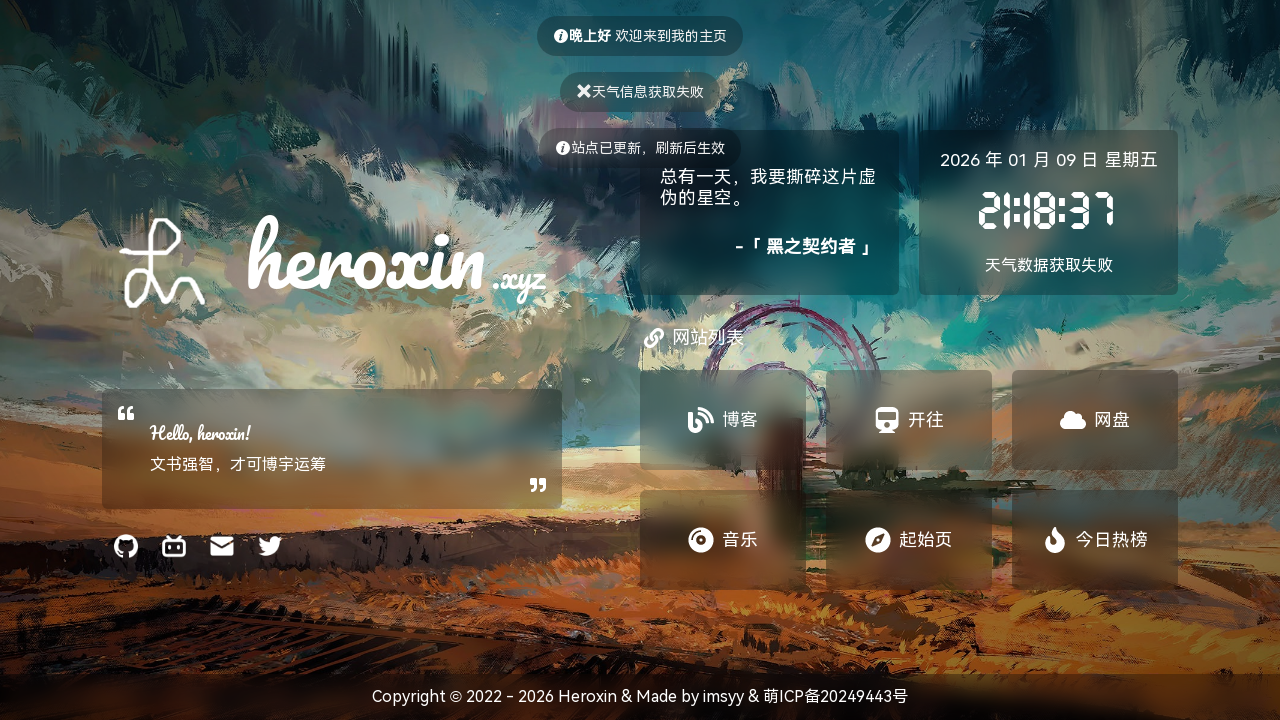

--- FILE ---
content_type: text/html; charset=utf-8
request_url: https://heroxin.xyz/tags/Feign/
body_size: 882
content:
<!doctype html>
<html lang="zh-CN">
  <head>
    <meta charset="UTF-8" />
    <meta http-equiv="Access-Control-Allow-Origin" content="*" />
    <!-- <meta http-equiv="Content-Security-Policy" content="upgrade-insecure-requests"> -->
    <meta name="viewport" content="width=device-width, initial-scale=1.0" />
    <link rel="icon" href="/images/icon/favicon.ico" />
    <link rel="apple-touch-icon" href="/images/logo/apple-touch-icon.png" />
    <link rel="bookmark" href="/images/logo/apple-touch-icon.png" />
    <link rel="apple-touch-icon-precomposed" sizes="200x200" href="/images/logo/apple-touch-icon.png" />
    <meta name="description" content="文书强智，才可博宇运筹" />
    <meta name="keywords" content="Heroxin,个人主页" />
    <meta name="author" content="Heroxin" />
    <meta name="theme-color" content="#424242" />
    <title>Heroxinの主页</title>
    <!-- HarmonyOS Sans -->
    <!-- 本站 CDN 已开启防盗 链，非本站域名不可访问，请更改链接为下方内容，否则自定义字体将失效 -->
    <link rel="stylesheet" href="https://s1.hdslb.com/bfs/static/jinkela/long/font/regular.css" />
    <!-- <link rel="stylesheet" href="https://cdn.imsyy.top/gh/imsyy/file/font/HarmonyOS_Sans/regular.min.css" /> -->
    <!-- IE Out -->
    <script>
      if (/*@cc_on!@*/ false || (!!window.MSInputMethodContext && !!document.documentMode))
        window.location.href =
          'https://support.dmeng.net/upgrade-your-browser.html?referrer=' +
          encodeURIComponent(window.location.href);
    </script>
    <script type="module" crossorigin src="/assets/index-fc246751.js"></script>
    <link rel="stylesheet" href="/assets/index-82f283c8.css">
  <link rel="manifest" href="/manifest.webmanifest"><script id="vite-plugin-pwa:register-sw" src="/registerSW.js"></script></head>

  <body>
    <!-- 主体内容 -->
    <div id="app"></div>
    <!-- noscript -->
    <noscript>
      <div style="text-align: center">请开启 JavaScript</div>
    </noscript>
    
  </body>
</html>


--- FILE ---
content_type: application/javascript; charset=utf-8
request_url: https://heroxin.xyz/assets/index-fc246751.js
body_size: 135635
content:
!function(){const e=document.createElement("link").relList;if(!(e&&e.supports&&e.supports("modulepreload"))){for(const e of document.querySelectorAll('link[rel="modulepreload"]'))t(e);new MutationObserver((e=>{for(const n of e)if("childList"===n.type)for(const e of n.addedNodes)"LINK"===e.tagName&&"modulepreload"===e.rel&&t(e)})).observe(document,{childList:!0,subtree:!0})}function t(e){if(e.ep)return;e.ep=!0;const t=function(e){const t={};return e.integrity&&(t.integrity=e.integrity),e.referrerPolicy&&(t.referrerPolicy=e.referrerPolicy),"use-credentials"===e.crossOrigin?t.credentials="include":"anonymous"===e.crossOrigin?t.credentials="omit":t.credentials="same-origin",t}(e);fetch(e.href,t)}}();const e=e=>{if(e.tabIndex>0||0===e.tabIndex&&null!==e.getAttribute("tabIndex"))return!0;if(e.tabIndex<0||e.hasAttribute("disabled")||"true"===e.getAttribute("aria-disabled"))return!1;switch(e.nodeName){case"A":return!!e.href&&"ignore"!==e.rel;case"INPUT":return!("hidden"===e.type||"file"===e.type);case"BUTTON":case"SELECT":case"TEXTAREA":return!0;default:return!1}},t=(e,t,{checkForDefaultPrevented:n=!0}={})=>o=>{const r=null==e?void 0:e(o);if(!1===n||!r)return null==t?void 0:t(o)};
/**
* @vue/shared v3.5.13
* (c) 2018-present Yuxi (Evan) You and Vue contributors
* @license MIT
**/
/*! #__NO_SIDE_EFFECTS__ */
function n(e){const t=Object.create(null);for(const n of e.split(","))t[n]=1;return e=>e in t}const o={},r=[],i=()=>{},a=()=>!1,s=e=>111===e.charCodeAt(0)&&110===e.charCodeAt(1)&&(e.charCodeAt(2)>122||e.charCodeAt(2)<97),l=e=>e.startsWith("onUpdate:"),u=Object.assign,c=(e,t)=>{const n=e.indexOf(t);n>-1&&e.splice(n,1)},d=Object.prototype.hasOwnProperty,p=(e,t)=>d.call(e,t),f=Array.isArray,h=e=>"[object Map]"===S(e),v=e=>"[object Set]"===S(e),m=e=>"[object Date]"===S(e),g=e=>"function"==typeof e,y=e=>"string"==typeof e,b=e=>"symbol"==typeof e,w=e=>null!==e&&"object"==typeof e,x=e=>(w(e)||g(e))&&g(e.then)&&g(e.catch),k=Object.prototype.toString,S=e=>k.call(e),C=e=>"[object Object]"===S(e),_=e=>y(e)&&"NaN"!==e&&"-"!==e[0]&&""+parseInt(e,10)===e,T=n(",key,ref,ref_for,ref_key,onVnodeBeforeMount,onVnodeMounted,onVnodeBeforeUpdate,onVnodeUpdated,onVnodeBeforeUnmount,onVnodeUnmounted"),L=e=>{const t=Object.create(null);return n=>t[n]||(t[n]=e(n))},E=/-(\w)/g,M=L((e=>e.replace(E,((e,t)=>t?t.toUpperCase():"")))),O=/\B([A-Z])/g,P=L((e=>e.replace(O,"-$1").toLowerCase())),B=L((e=>e.charAt(0).toUpperCase()+e.slice(1))),I=L((e=>e?`on${B(e)}`:"")),A=(e,t)=>!Object.is(e,t),j=(e,...t)=>{for(let n=0;n<e.length;n++)e[n](...t)},z=(e,t,n,o=!1)=>{Object.defineProperty(e,t,{configurable:!0,enumerable:!1,writable:o,value:n})},$=e=>{const t=parseFloat(e);return isNaN(t)?e:t};let V;const N=()=>V||(V="undefined"!=typeof globalThis?globalThis:"undefined"!=typeof self?self:"undefined"!=typeof window?window:"undefined"!=typeof global?global:{});function F(e){if(f(e)){const t={};for(let n=0;n<e.length;n++){const o=e[n],r=y(o)?W(o):F(o);if(r)for(const e in r)t[e]=r[e]}return t}if(y(e)||w(e))return e}const R=/;(?![^(]*\))/g,D=/:([^]+)/,H=/\/\*[^]*?\*\//g;function W(e){const t={};return e.replace(H,"").split(R).forEach((e=>{if(e){const n=e.split(D);n.length>1&&(t[n[0].trim()]=n[1].trim())}})),t}function q(e){let t="";if(y(e))t=e;else if(f(e))for(let n=0;n<e.length;n++){const o=q(e[n]);o&&(t+=o+" ")}else if(w(e))for(const n in e)e[n]&&(t+=n+" ");return t.trim()}const G=n("itemscope,allowfullscreen,formnovalidate,ismap,nomodule,novalidate,readonly");function U(e){return!!e||""===e}function K(e,t){if(e===t)return!0;let n=m(e),o=m(t);if(n||o)return!(!n||!o)&&e.getTime()===t.getTime();if(n=b(e),o=b(t),n||o)return e===t;if(n=f(e),o=f(t),n||o)return!(!n||!o)&&function(e,t){if(e.length!==t.length)return!1;let n=!0;for(let o=0;n&&o<e.length;o++)n=K(e[o],t[o]);return n}(e,t);if(n=w(e),o=w(t),n||o){if(!n||!o)return!1;if(Object.keys(e).length!==Object.keys(t).length)return!1;for(const n in e){const o=e.hasOwnProperty(n),r=t.hasOwnProperty(n);if(o&&!r||!o&&r||!K(e[n],t[n]))return!1}}return String(e)===String(t)}const Y=e=>!(!e||!0!==e.__v_isRef),X=e=>y(e)?e:null==e?"":f(e)||w(e)&&(e.toString===k||!g(e.toString))?Y(e)?X(e.value):JSON.stringify(e,Z,2):String(e),Z=(e,t)=>Y(t)?Z(e,t.value):h(t)?{[`Map(${t.size})`]:[...t.entries()].reduce(((e,[t,n],o)=>(e[J(t,o)+" =>"]=n,e)),{})}:v(t)?{[`Set(${t.size})`]:[...t.values()].map((e=>J(e)))}:b(t)?J(t):!w(t)||f(t)||C(t)?t:String(t),J=(e,t="")=>{var n;return b(e)?`Symbol(${null!=(n=e.description)?n:t})`:e};
/**
* @vue/reactivity v3.5.13
* (c) 2018-present Yuxi (Evan) You and Vue contributors
* @license MIT
**/
let Q,ee;class te{constructor(e=!1){this.detached=e,this._active=!0,this.effects=[],this.cleanups=[],this._isPaused=!1,this.parent=Q,!e&&Q&&(this.index=(Q.scopes||(Q.scopes=[])).push(this)-1)}get active(){return this._active}pause(){if(this._active){let e,t;if(this._isPaused=!0,this.scopes)for(e=0,t=this.scopes.length;e<t;e++)this.scopes[e].pause();for(e=0,t=this.effects.length;e<t;e++)this.effects[e].pause()}}resume(){if(this._active&&this._isPaused){let e,t;if(this._isPaused=!1,this.scopes)for(e=0,t=this.scopes.length;e<t;e++)this.scopes[e].resume();for(e=0,t=this.effects.length;e<t;e++)this.effects[e].resume()}}run(e){if(this._active){const t=Q;try{return Q=this,e()}finally{Q=t}}}on(){Q=this}off(){Q=this.parent}stop(e){if(this._active){let t,n;for(this._active=!1,t=0,n=this.effects.length;t<n;t++)this.effects[t].stop();for(this.effects.length=0,t=0,n=this.cleanups.length;t<n;t++)this.cleanups[t]();if(this.cleanups.length=0,this.scopes){for(t=0,n=this.scopes.length;t<n;t++)this.scopes[t].stop(!0);this.scopes.length=0}if(!this.detached&&this.parent&&!e){const e=this.parent.scopes.pop();e&&e!==this&&(this.parent.scopes[this.index]=e,e.index=this.index)}this.parent=void 0}}}function ne(e){return new te(e)}function oe(){return Q}function re(e,t=!1){Q&&Q.cleanups.push(e)}const ie=new WeakSet;class ae{constructor(e){this.fn=e,this.deps=void 0,this.depsTail=void 0,this.flags=5,this.next=void 0,this.cleanup=void 0,this.scheduler=void 0,Q&&Q.active&&Q.effects.push(this)}pause(){this.flags|=64}resume(){64&this.flags&&(this.flags&=-65,ie.has(this)&&(ie.delete(this),this.trigger()))}notify(){2&this.flags&&!(32&this.flags)||8&this.flags||ce(this)}run(){if(!(1&this.flags))return this.fn();this.flags|=2,Se(this),fe(this);const e=ee,t=be;ee=this,be=!0;try{return this.fn()}finally{he(this),ee=e,be=t,this.flags&=-3}}stop(){if(1&this.flags){for(let e=this.deps;e;e=e.nextDep)ge(e);this.deps=this.depsTail=void 0,Se(this),this.onStop&&this.onStop(),this.flags&=-2}}trigger(){64&this.flags?ie.add(this):this.scheduler?this.scheduler():this.runIfDirty()}runIfDirty(){ve(this)&&this.run()}get dirty(){return ve(this)}}let se,le,ue=0;function ce(e,t=!1){if(e.flags|=8,t)return e.next=le,void(le=e);e.next=se,se=e}function de(){ue++}function pe(){if(--ue>0)return;if(le){let e=le;for(le=void 0;e;){const t=e.next;e.next=void 0,e.flags&=-9,e=t}}let e;for(;se;){let n=se;for(se=void 0;n;){const o=n.next;if(n.next=void 0,n.flags&=-9,1&n.flags)try{n.trigger()}catch(t){e||(e=t)}n=o}}if(e)throw e}function fe(e){for(let t=e.deps;t;t=t.nextDep)t.version=-1,t.prevActiveLink=t.dep.activeLink,t.dep.activeLink=t}function he(e){let t,n=e.depsTail,o=n;for(;o;){const e=o.prevDep;-1===o.version?(o===n&&(n=e),ge(o),ye(o)):t=o,o.dep.activeLink=o.prevActiveLink,o.prevActiveLink=void 0,o=e}e.deps=t,e.depsTail=n}function ve(e){for(let t=e.deps;t;t=t.nextDep)if(t.dep.version!==t.version||t.dep.computed&&(me(t.dep.computed)||t.dep.version!==t.version))return!0;return!!e._dirty}function me(e){if(4&e.flags&&!(16&e.flags))return;if(e.flags&=-17,e.globalVersion===Ce)return;e.globalVersion=Ce;const t=e.dep;if(e.flags|=2,t.version>0&&!e.isSSR&&e.deps&&!ve(e))return void(e.flags&=-3);const n=ee,o=be;ee=e,be=!0;try{fe(e);const n=e.fn(e._value);(0===t.version||A(n,e._value))&&(e._value=n,t.version++)}catch(r){throw t.version++,r}finally{ee=n,be=o,he(e),e.flags&=-3}}function ge(e,t=!1){const{dep:n,prevSub:o,nextSub:r}=e;if(o&&(o.nextSub=r,e.prevSub=void 0),r&&(r.prevSub=o,e.nextSub=void 0),n.subs===e&&(n.subs=o,!o&&n.computed)){n.computed.flags&=-5;for(let e=n.computed.deps;e;e=e.nextDep)ge(e,!0)}t||--n.sc||!n.map||n.map.delete(n.key)}function ye(e){const{prevDep:t,nextDep:n}=e;t&&(t.nextDep=n,e.prevDep=void 0),n&&(n.prevDep=t,e.nextDep=void 0)}let be=!0;const we=[];function xe(){we.push(be),be=!1}function ke(){const e=we.pop();be=void 0===e||e}function Se(e){const{cleanup:t}=e;if(e.cleanup=void 0,t){const e=ee;ee=void 0;try{t()}finally{ee=e}}}let Ce=0,_e=class{constructor(e,t){this.sub=e,this.dep=t,this.version=t.version,this.nextDep=this.prevDep=this.nextSub=this.prevSub=this.prevActiveLink=void 0}};class Te{constructor(e){this.computed=e,this.version=0,this.activeLink=void 0,this.subs=void 0,this.map=void 0,this.key=void 0,this.sc=0}track(e){if(!ee||!be||ee===this.computed)return;let t=this.activeLink;if(void 0===t||t.sub!==ee)t=this.activeLink=new _e(ee,this),ee.deps?(t.prevDep=ee.depsTail,ee.depsTail.nextDep=t,ee.depsTail=t):ee.deps=ee.depsTail=t,Le(t);else if(-1===t.version&&(t.version=this.version,t.nextDep)){const e=t.nextDep;e.prevDep=t.prevDep,t.prevDep&&(t.prevDep.nextDep=e),t.prevDep=ee.depsTail,t.nextDep=void 0,ee.depsTail.nextDep=t,ee.depsTail=t,ee.deps===t&&(ee.deps=e)}return t}trigger(e){this.version++,Ce++,this.notify(e)}notify(e){de();try{0;for(let e=this.subs;e;e=e.prevSub)e.sub.notify()&&e.sub.dep.notify()}finally{pe()}}}function Le(e){if(e.dep.sc++,4&e.sub.flags){const t=e.dep.computed;if(t&&!e.dep.subs){t.flags|=20;for(let e=t.deps;e;e=e.nextDep)Le(e)}const n=e.dep.subs;n!==e&&(e.prevSub=n,n&&(n.nextSub=e)),e.dep.subs=e}}const Ee=new WeakMap,Me=Symbol(""),Oe=Symbol(""),Pe=Symbol("");function Be(e,t,n){if(be&&ee){let t=Ee.get(e);t||Ee.set(e,t=new Map);let o=t.get(n);o||(t.set(n,o=new Te),o.map=t,o.key=n),o.track()}}function Ie(e,t,n,o,r,i){const a=Ee.get(e);if(!a)return void Ce++;const s=e=>{e&&e.trigger()};if(de(),"clear"===t)a.forEach(s);else{const r=f(e),i=r&&_(n);if(r&&"length"===n){const e=Number(o);a.forEach(((t,n)=>{("length"===n||n===Pe||!b(n)&&n>=e)&&s(t)}))}else switch((void 0!==n||a.has(void 0))&&s(a.get(n)),i&&s(a.get(Pe)),t){case"add":r?i&&s(a.get("length")):(s(a.get(Me)),h(e)&&s(a.get(Oe)));break;case"delete":r||(s(a.get(Me)),h(e)&&s(a.get(Oe)));break;case"set":h(e)&&s(a.get(Me))}}pe()}function Ae(e){const t=bt(e);return t===e?t:(Be(t,0,Pe),gt(e)?t:t.map(xt))}function je(e){return Be(e=bt(e),0,Pe),e}const ze={__proto__:null,[Symbol.iterator](){return $e(this,Symbol.iterator,xt)},concat(...e){return Ae(this).concat(...e.map((e=>f(e)?Ae(e):e)))},entries(){return $e(this,"entries",(e=>(e[1]=xt(e[1]),e)))},every(e,t){return Ne(this,"every",e,t,void 0,arguments)},filter(e,t){return Ne(this,"filter",e,t,(e=>e.map(xt)),arguments)},find(e,t){return Ne(this,"find",e,t,xt,arguments)},findIndex(e,t){return Ne(this,"findIndex",e,t,void 0,arguments)},findLast(e,t){return Ne(this,"findLast",e,t,xt,arguments)},findLastIndex(e,t){return Ne(this,"findLastIndex",e,t,void 0,arguments)},forEach(e,t){return Ne(this,"forEach",e,t,void 0,arguments)},includes(...e){return Re(this,"includes",e)},indexOf(...e){return Re(this,"indexOf",e)},join(e){return Ae(this).join(e)},lastIndexOf(...e){return Re(this,"lastIndexOf",e)},map(e,t){return Ne(this,"map",e,t,void 0,arguments)},pop(){return De(this,"pop")},push(...e){return De(this,"push",e)},reduce(e,...t){return Fe(this,"reduce",e,t)},reduceRight(e,...t){return Fe(this,"reduceRight",e,t)},shift(){return De(this,"shift")},some(e,t){return Ne(this,"some",e,t,void 0,arguments)},splice(...e){return De(this,"splice",e)},toReversed(){return Ae(this).toReversed()},toSorted(e){return Ae(this).toSorted(e)},toSpliced(...e){return Ae(this).toSpliced(...e)},unshift(...e){return De(this,"unshift",e)},values(){return $e(this,"values",xt)}};function $e(e,t,n){const o=je(e),r=o[t]();return o===e||gt(e)||(r._next=r.next,r.next=()=>{const e=r._next();return e.value&&(e.value=n(e.value)),e}),r}const Ve=Array.prototype;function Ne(e,t,n,o,r,i){const a=je(e),s=a!==e&&!gt(e),l=a[t];if(l!==Ve[t]){const t=l.apply(e,i);return s?xt(t):t}let u=n;a!==e&&(s?u=function(t,o){return n.call(this,xt(t),o,e)}:n.length>2&&(u=function(t,o){return n.call(this,t,o,e)}));const c=l.call(a,u,o);return s&&r?r(c):c}function Fe(e,t,n,o){const r=je(e);let i=n;return r!==e&&(gt(e)?n.length>3&&(i=function(t,o,r){return n.call(this,t,o,r,e)}):i=function(t,o,r){return n.call(this,t,xt(o),r,e)}),r[t](i,...o)}function Re(e,t,n){const o=bt(e);Be(o,0,Pe);const r=o[t](...n);return-1!==r&&!1!==r||!yt(n[0])?r:(n[0]=bt(n[0]),o[t](...n))}function De(e,t,n=[]){xe(),de();const o=bt(e)[t].apply(e,n);return pe(),ke(),o}const He=n("__proto__,__v_isRef,__isVue"),We=new Set(Object.getOwnPropertyNames(Symbol).filter((e=>"arguments"!==e&&"caller"!==e)).map((e=>Symbol[e])).filter(b));function qe(e){b(e)||(e=String(e));const t=bt(this);return Be(t,0,e),t.hasOwnProperty(e)}class Ge{constructor(e=!1,t=!1){this._isReadonly=e,this._isShallow=t}get(e,t,n){if("__v_skip"===t)return e.__v_skip;const o=this._isReadonly,r=this._isShallow;if("__v_isReactive"===t)return!o;if("__v_isReadonly"===t)return o;if("__v_isShallow"===t)return r;if("__v_raw"===t)return n===(o?r?ut:lt:r?st:at).get(e)||Object.getPrototypeOf(e)===Object.getPrototypeOf(n)?e:void 0;const i=f(e);if(!o){let e;if(i&&(e=ze[t]))return e;if("hasOwnProperty"===t)return qe}const a=Reflect.get(e,t,St(e)?e:n);return(b(t)?We.has(t):He(t))?a:(o||Be(e,0,t),r?a:St(a)?i&&_(t)?a:a.value:w(a)?o?ft(a):dt(a):a)}}class Ue extends Ge{constructor(e=!1){super(!1,e)}set(e,t,n,o){let r=e[t];if(!this._isShallow){const t=mt(r);if(gt(n)||mt(n)||(r=bt(r),n=bt(n)),!f(e)&&St(r)&&!St(n))return!t&&(r.value=n,!0)}const i=f(e)&&_(t)?Number(t)<e.length:p(e,t),a=Reflect.set(e,t,n,St(e)?e:o);return e===bt(o)&&(i?A(n,r)&&Ie(e,"set",t,n):Ie(e,"add",t,n)),a}deleteProperty(e,t){const n=p(e,t);e[t];const o=Reflect.deleteProperty(e,t);return o&&n&&Ie(e,"delete",t,void 0),o}has(e,t){const n=Reflect.has(e,t);return b(t)&&We.has(t)||Be(e,0,t),n}ownKeys(e){return Be(e,0,f(e)?"length":Me),Reflect.ownKeys(e)}}class Ke extends Ge{constructor(e=!1){super(!0,e)}set(e,t){return!0}deleteProperty(e,t){return!0}}const Ye=new Ue,Xe=new Ke,Ze=new Ue(!0),Je=e=>e,Qe=e=>Reflect.getPrototypeOf(e);function et(e){return function(...t){return"delete"!==e&&("clear"===e?void 0:this)}}function tt(e,t){const n={get(n){const o=this.__v_raw,r=bt(o),i=bt(n);e||(A(n,i)&&Be(r,0,n),Be(r,0,i));const{has:a}=Qe(r),s=t?Je:e?kt:xt;return a.call(r,n)?s(o.get(n)):a.call(r,i)?s(o.get(i)):void(o!==r&&o.get(n))},get size(){const t=this.__v_raw;return!e&&Be(bt(t),0,Me),Reflect.get(t,"size",t)},has(t){const n=this.__v_raw,o=bt(n),r=bt(t);return e||(A(t,r)&&Be(o,0,t),Be(o,0,r)),t===r?n.has(t):n.has(t)||n.has(r)},forEach(n,o){const r=this,i=r.__v_raw,a=bt(i),s=t?Je:e?kt:xt;return!e&&Be(a,0,Me),i.forEach(((e,t)=>n.call(o,s(e),s(t),r)))}};u(n,e?{add:et("add"),set:et("set"),delete:et("delete"),clear:et("clear")}:{add(e){t||gt(e)||mt(e)||(e=bt(e));const n=bt(this);return Qe(n).has.call(n,e)||(n.add(e),Ie(n,"add",e,e)),this},set(e,n){t||gt(n)||mt(n)||(n=bt(n));const o=bt(this),{has:r,get:i}=Qe(o);let a=r.call(o,e);a||(e=bt(e),a=r.call(o,e));const s=i.call(o,e);return o.set(e,n),a?A(n,s)&&Ie(o,"set",e,n):Ie(o,"add",e,n),this},delete(e){const t=bt(this),{has:n,get:o}=Qe(t);let r=n.call(t,e);r||(e=bt(e),r=n.call(t,e)),o&&o.call(t,e);const i=t.delete(e);return r&&Ie(t,"delete",e,void 0),i},clear(){const e=bt(this),t=0!==e.size,n=e.clear();return t&&Ie(e,"clear",void 0,void 0),n}});return["keys","values","entries",Symbol.iterator].forEach((o=>{n[o]=function(e,t,n){return function(...o){const r=this.__v_raw,i=bt(r),a=h(i),s="entries"===e||e===Symbol.iterator&&a,l="keys"===e&&a,u=r[e](...o),c=n?Je:t?kt:xt;return!t&&Be(i,0,l?Oe:Me),{next(){const{value:e,done:t}=u.next();return t?{value:e,done:t}:{value:s?[c(e[0]),c(e[1])]:c(e),done:t}},[Symbol.iterator](){return this}}}}(o,e,t)})),n}function nt(e,t){const n=tt(e,t);return(t,o,r)=>"__v_isReactive"===o?!e:"__v_isReadonly"===o?e:"__v_raw"===o?t:Reflect.get(p(n,o)&&o in t?n:t,o,r)}const ot={get:nt(!1,!1)},rt={get:nt(!1,!0)},it={get:nt(!0,!1)},at=new WeakMap,st=new WeakMap,lt=new WeakMap,ut=new WeakMap;function ct(e){return e.__v_skip||!Object.isExtensible(e)?0:function(e){switch(e){case"Object":case"Array":return 1;case"Map":case"Set":case"WeakMap":case"WeakSet":return 2;default:return 0}}((e=>S(e).slice(8,-1))(e))}function dt(e){return mt(e)?e:ht(e,!1,Ye,ot,at)}function pt(e){return ht(e,!1,Ze,rt,st)}function ft(e){return ht(e,!0,Xe,it,lt)}function ht(e,t,n,o,r){if(!w(e))return e;if(e.__v_raw&&(!t||!e.__v_isReactive))return e;const i=r.get(e);if(i)return i;const a=ct(e);if(0===a)return e;const s=new Proxy(e,2===a?o:n);return r.set(e,s),s}function vt(e){return mt(e)?vt(e.__v_raw):!(!e||!e.__v_isReactive)}function mt(e){return!(!e||!e.__v_isReadonly)}function gt(e){return!(!e||!e.__v_isShallow)}function yt(e){return!!e&&!!e.__v_raw}function bt(e){const t=e&&e.__v_raw;return t?bt(t):e}function wt(e){return!p(e,"__v_skip")&&Object.isExtensible(e)&&z(e,"__v_skip",!0),e}const xt=e=>w(e)?dt(e):e,kt=e=>w(e)?ft(e):e;function St(e){return!!e&&!0===e.__v_isRef}function Ct(e){return Tt(e,!1)}function _t(e){return Tt(e,!0)}function Tt(e,t){return St(e)?e:new Lt(e,t)}class Lt{constructor(e,t){this.dep=new Te,this.__v_isRef=!0,this.__v_isShallow=!1,this._rawValue=t?e:bt(e),this._value=t?e:xt(e),this.__v_isShallow=t}get value(){return this.dep.track(),this._value}set value(e){const t=this._rawValue,n=this.__v_isShallow||gt(e)||mt(e);e=n?e:bt(e),A(e,t)&&(this._rawValue=e,this._value=n?e:xt(e),this.dep.trigger())}}function Et(e){return St(e)?e.value:e}const Mt={get:(e,t,n)=>"__v_raw"===t?e:Et(Reflect.get(e,t,n)),set:(e,t,n,o)=>{const r=e[t];return St(r)&&!St(n)?(r.value=n,!0):Reflect.set(e,t,n,o)}};function Ot(e){return vt(e)?e:new Proxy(e,Mt)}function Pt(e){const t=f(e)?new Array(e.length):{};for(const n in e)t[n]=jt(e,n);return t}class Bt{constructor(e,t,n){this._object=e,this._key=t,this._defaultValue=n,this.__v_isRef=!0,this._value=void 0}get value(){const e=this._object[this._key];return this._value=void 0===e?this._defaultValue:e}set value(e){this._object[this._key]=e}get dep(){return function(e,t){const n=Ee.get(e);return n&&n.get(t)}(bt(this._object),this._key)}}class It{constructor(e){this._getter=e,this.__v_isRef=!0,this.__v_isReadonly=!0,this._value=void 0}get value(){return this._value=this._getter()}}function At(e,t,n){return St(e)?e:g(e)?new It(e):w(e)&&arguments.length>1?jt(e,t,n):Ct(e)}function jt(e,t,n){const o=e[t];return St(o)?o:new Bt(e,t,n)}class zt{constructor(e,t,n){this.fn=e,this.setter=t,this._value=void 0,this.dep=new Te(this),this.__v_isRef=!0,this.deps=void 0,this.depsTail=void 0,this.flags=16,this.globalVersion=Ce-1,this.next=void 0,this.effect=this,this.__v_isReadonly=!t,this.isSSR=n}notify(){if(this.flags|=16,!(8&this.flags)&&ee!==this)return ce(this,!0),!0}get value(){const e=this.dep.track();return me(this),e&&(e.version=this.dep.version),this._value}set value(e){this.setter&&this.setter(e)}}const $t={},Vt=new WeakMap;let Nt;function Ft(e,t,n=o){const{immediate:r,deep:a,once:s,scheduler:l,augmentJob:u,call:d}=n,p=e=>a?e:gt(e)||!1===a||0===a?Rt(e,1):Rt(e);let h,v,m,y,b=!1,w=!1;if(St(e)?(v=()=>e.value,b=gt(e)):vt(e)?(v=()=>p(e),b=!0):f(e)?(w=!0,b=e.some((e=>vt(e)||gt(e))),v=()=>e.map((e=>St(e)?e.value:vt(e)?p(e):g(e)?d?d(e,2):e():void 0))):v=g(e)?t?d?()=>d(e,2):e:()=>{if(m){xe();try{m()}finally{ke()}}const t=Nt;Nt=h;try{return d?d(e,3,[y]):e(y)}finally{Nt=t}}:i,t&&a){const e=v,t=!0===a?1/0:a;v=()=>Rt(e(),t)}const x=oe(),k=()=>{h.stop(),x&&x.active&&c(x.effects,h)};if(s&&t){const e=t;t=(...t)=>{e(...t),k()}}let S=w?new Array(e.length).fill($t):$t;const C=e=>{if(1&h.flags&&(h.dirty||e))if(t){const e=h.run();if(a||b||(w?e.some(((e,t)=>A(e,S[t]))):A(e,S))){m&&m();const n=Nt;Nt=h;try{const n=[e,S===$t?void 0:w&&S[0]===$t?[]:S,y];d?d(t,3,n):t(...n),S=e}finally{Nt=n}}}else h.run()};return u&&u(C),h=new ae(v),h.scheduler=l?()=>l(C,!1):C,y=e=>function(e,t=!1,n=Nt){if(n){let t=Vt.get(n);t||Vt.set(n,t=[]),t.push(e)}}(e,!1,h),m=h.onStop=()=>{const e=Vt.get(h);if(e){if(d)d(e,4);else for(const t of e)t();Vt.delete(h)}},t?r?C(!0):S=h.run():l?l(C.bind(null,!0),!0):h.run(),k.pause=h.pause.bind(h),k.resume=h.resume.bind(h),k.stop=k,k}function Rt(e,t=1/0,n){if(t<=0||!w(e)||e.__v_skip)return e;if((n=n||new Set).has(e))return e;if(n.add(e),t--,St(e))Rt(e.value,t,n);else if(f(e))for(let o=0;o<e.length;o++)Rt(e[o],t,n);else if(v(e)||h(e))e.forEach((e=>{Rt(e,t,n)}));else if(C(e)){for(const o in e)Rt(e[o],t,n);for(const o of Object.getOwnPropertySymbols(e))Object.prototype.propertyIsEnumerable.call(e,o)&&Rt(e[o],t,n)}return e}
/**
* @vue/runtime-core v3.5.13
* (c) 2018-present Yuxi (Evan) You and Vue contributors
* @license MIT
**/function Dt(e,t,n,o){try{return o?e(...o):e()}catch(r){Wt(r,t,n)}}function Ht(e,t,n,o){if(g(e)){const r=Dt(e,t,n,o);return r&&x(r)&&r.catch((e=>{Wt(e,t,n)})),r}if(f(e)){const r=[];for(let i=0;i<e.length;i++)r.push(Ht(e[i],t,n,o));return r}}function Wt(e,t,n,r=!0){t&&t.vnode;const{errorHandler:i,throwUnhandledErrorInProduction:a}=t&&t.appContext.config||o;if(t){let o=t.parent;const r=t.proxy,a=`https://vuejs.org/error-reference/#runtime-${n}`;for(;o;){const t=o.ec;if(t)for(let n=0;n<t.length;n++)if(!1===t[n](e,r,a))return;o=o.parent}if(i)return xe(),Dt(i,null,10,[e,r,a]),void ke()}!function(e,t,n,o=!0,r=!1){if(r)throw e;console.error(e)}(e,0,0,r,a)}const qt=[];let Gt=-1;const Ut=[];let Kt=null,Yt=0;const Xt=Promise.resolve();let Zt=null;function Jt(e){const t=Zt||Xt;return e?t.then(this?e.bind(this):e):t}function Qt(e){if(!(1&e.flags)){const t=rn(e),n=qt[qt.length-1];!n||!(2&e.flags)&&t>=rn(n)?qt.push(e):qt.splice(function(e){let t=Gt+1,n=qt.length;for(;t<n;){const o=t+n>>>1,r=qt[o],i=rn(r);i<e||i===e&&2&r.flags?t=o+1:n=o}return t}(t),0,e),e.flags|=1,en()}}function en(){Zt||(Zt=Xt.then(an))}function tn(e){f(e)?Ut.push(...e):Kt&&-1===e.id?Kt.splice(Yt+1,0,e):1&e.flags||(Ut.push(e),e.flags|=1),en()}function nn(e,t,n=Gt+1){for(;n<qt.length;n++){const t=qt[n];if(t&&2&t.flags){if(e&&t.id!==e.uid)continue;qt.splice(n,1),n--,4&t.flags&&(t.flags&=-2),t(),4&t.flags||(t.flags&=-2)}}}function on(e){if(Ut.length){const e=[...new Set(Ut)].sort(((e,t)=>rn(e)-rn(t)));if(Ut.length=0,Kt)return void Kt.push(...e);for(Kt=e,Yt=0;Yt<Kt.length;Yt++){const e=Kt[Yt];4&e.flags&&(e.flags&=-2),8&e.flags||e(),e.flags&=-2}Kt=null,Yt=0}}const rn=e=>null==e.id?2&e.flags?-1:1/0:e.id;function an(e){try{for(Gt=0;Gt<qt.length;Gt++){const e=qt[Gt];!e||8&e.flags||(4&e.flags&&(e.flags&=-2),Dt(e,e.i,e.i?15:14),4&e.flags||(e.flags&=-2))}}finally{for(;Gt<qt.length;Gt++){const e=qt[Gt];e&&(e.flags&=-2)}Gt=-1,qt.length=0,on(),Zt=null,(qt.length||Ut.length)&&an()}}let sn=null,ln=null;function un(e){const t=sn;return sn=e,ln=e&&e.type.__scopeId||null,t}function cn(e,t=sn,n){if(!t)return e;if(e._n)return e;const o=(...n)=>{o._d&&Or(-1);const r=un(t);let i;try{i=e(...n)}finally{un(r),o._d&&Or(1)}return i};return o._n=!0,o._c=!0,o._d=!0,o}function dn(e,t){if(null===sn)return e;const n=ui(sn),r=e.dirs||(e.dirs=[]);for(let i=0;i<t.length;i++){let[e,a,s,l=o]=t[i];e&&(g(e)&&(e={mounted:e,updated:e}),e.deep&&Rt(a),r.push({dir:e,instance:n,value:a,oldValue:void 0,arg:s,modifiers:l}))}return e}function pn(e,t,n,o){const r=e.dirs,i=t&&t.dirs;for(let a=0;a<r.length;a++){const s=r[a];i&&(s.oldValue=i[a].value);let l=s.dir[o];l&&(xe(),Ht(l,n,8,[e.el,s,e,t]),ke())}}const fn=Symbol("_vte"),hn=e=>e.__isTeleport,vn=e=>e&&(e.disabled||""===e.disabled),mn=e=>e&&(e.defer||""===e.defer),gn=e=>"undefined"!=typeof SVGElement&&e instanceof SVGElement,yn=e=>"function"==typeof MathMLElement&&e instanceof MathMLElement,bn=(e,t)=>{const n=e&&e.to;if(y(n)){if(t){return t(n)}return null}return n},wn={name:"Teleport",__isTeleport:!0,process(e,t,n,o,r,i,a,s,l,u){const{mc:c,pc:d,pbc:p,o:{insert:f,querySelector:h,createText:v,createComment:m}}=u,g=vn(t.props);let{shapeFlag:y,children:b,dynamicChildren:w}=t;if(null==e){const e=t.el=v(""),u=t.anchor=v("");f(e,n,o),f(u,n,o);const d=(e,t)=>{16&y&&(r&&r.isCE&&(r.ce._teleportTarget=e),c(b,e,t,r,i,a,s,l))},p=()=>{const e=t.target=bn(t.props,h),n=Cn(e,t,v,f);e&&("svg"!==a&&gn(e)?a="svg":"mathml"!==a&&yn(e)&&(a="mathml"),g||(d(e,n),Sn(t,!1)))};g&&(d(n,u),Sn(t,!0)),mn(t.props)?er((()=>{p(),t.el.__isMounted=!0}),i):p()}else{if(mn(t.props)&&!e.el.__isMounted)return void er((()=>{wn.process(e,t,n,o,r,i,a,s,l,u),delete e.el.__isMounted}),i);t.el=e.el,t.targetStart=e.targetStart;const c=t.anchor=e.anchor,f=t.target=e.target,v=t.targetAnchor=e.targetAnchor,m=vn(e.props),y=m?n:f,b=m?c:v;if("svg"===a||gn(f)?a="svg":("mathml"===a||yn(f))&&(a="mathml"),w?(p(e.dynamicChildren,w,y,r,i,a,s),rr(e,t,!0)):l||d(e,t,y,b,r,i,a,s,!1),g)m?t.props&&e.props&&t.props.to!==e.props.to&&(t.props.to=e.props.to):xn(t,n,c,u,1);else if((t.props&&t.props.to)!==(e.props&&e.props.to)){const e=t.target=bn(t.props,h);e&&xn(t,e,null,u,0)}else m&&xn(t,f,v,u,1);Sn(t,g)}},remove(e,t,n,{um:o,o:{remove:r}},i){const{shapeFlag:a,children:s,anchor:l,targetStart:u,targetAnchor:c,target:d,props:p}=e;if(d&&(r(u),r(c)),i&&r(l),16&a){const e=i||!vn(p);for(let r=0;r<s.length;r++){const i=s[r];o(i,t,n,e,!!i.dynamicChildren)}}},move:xn,hydrate:function(e,t,n,o,r,i,{o:{nextSibling:a,parentNode:s,querySelector:l,insert:u,createText:c}},d){const p=t.target=bn(t.props,l);if(p){const l=vn(t.props),f=p._lpa||p.firstChild;if(16&t.shapeFlag)if(l)t.anchor=d(a(e),t,s(e),n,o,r,i),t.targetStart=f,t.targetAnchor=f&&a(f);else{t.anchor=a(e);let s=f;for(;s;){if(s&&8===s.nodeType)if("teleport start anchor"===s.data)t.targetStart=s;else if("teleport anchor"===s.data){t.targetAnchor=s,p._lpa=t.targetAnchor&&a(t.targetAnchor);break}s=a(s)}t.targetAnchor||Cn(p,t,c,u),d(f&&a(f),t,p,n,o,r,i)}Sn(t,l)}return t.anchor&&a(t.anchor)}};function xn(e,t,n,{o:{insert:o},m:r},i=2){0===i&&o(e.targetAnchor,t,n);const{el:a,anchor:s,shapeFlag:l,children:u,props:c}=e,d=2===i;if(d&&o(a,t,n),(!d||vn(c))&&16&l)for(let p=0;p<u.length;p++)r(u[p],t,n,2);d&&o(s,t,n)}const kn=wn;function Sn(e,t){const n=e.ctx;if(n&&n.ut){let o,r;for(t?(o=e.el,r=e.anchor):(o=e.targetStart,r=e.targetAnchor);o&&o!==r;)1===o.nodeType&&o.setAttribute("data-v-owner",n.uid),o=o.nextSibling;n.ut()}}function Cn(e,t,n,o){const r=t.targetStart=n(""),i=t.targetAnchor=n("");return r[fn]=i,e&&(o(r,e),o(i,e)),i}const _n=Symbol("_leaveCb"),Tn=Symbol("_enterCb");const Ln=[Function,Array],En={mode:String,appear:Boolean,persisted:Boolean,onBeforeEnter:Ln,onEnter:Ln,onAfterEnter:Ln,onEnterCancelled:Ln,onBeforeLeave:Ln,onLeave:Ln,onAfterLeave:Ln,onLeaveCancelled:Ln,onBeforeAppear:Ln,onAppear:Ln,onAfterAppear:Ln,onAppearCancelled:Ln},Mn=e=>{const t=e.subTree;return t.component?Mn(t.component):t};function On(e){let t=e[0];if(e.length>1)for(const n of e)if(n.type!==Cr){t=n;break}return t}const Pn={name:"BaseTransition",props:En,setup(e,{slots:t}){const n=Zr(),o=function(){const e={isMounted:!1,isLeaving:!1,isUnmounting:!1,leavingVNodes:new Map};return Xn((()=>{e.isMounted=!0})),Qn((()=>{e.isUnmounting=!0})),e}();return()=>{const r=t.default&&$n(t.default(),!0);if(!r||!r.length)return;const i=On(r),a=bt(e),{mode:s}=a;if(o.isLeaving)return An(i);const l=jn(i);if(!l)return An(i);let u=In(l,a,o,n,(e=>u=e));l.type!==Cr&&zn(l,u);let c=n.subTree&&jn(n.subTree);if(c&&c.type!==Cr&&!jr(l,c)&&Mn(n).type!==Cr){let e=In(c,a,o,n);if(zn(c,e),"out-in"===s&&l.type!==Cr)return o.isLeaving=!0,e.afterLeave=()=>{o.isLeaving=!1,8&n.job.flags||n.update(),delete e.afterLeave,c=void 0},An(i);"in-out"===s&&l.type!==Cr?e.delayLeave=(e,t,n)=>{Bn(o,c)[String(c.key)]=c,e[_n]=()=>{t(),e[_n]=void 0,delete u.delayedLeave,c=void 0},u.delayedLeave=()=>{n(),delete u.delayedLeave,c=void 0}}:c=void 0}else c&&(c=void 0);return i}}};function Bn(e,t){const{leavingVNodes:n}=e;let o=n.get(t.type);return o||(o=Object.create(null),n.set(t.type,o)),o}function In(e,t,n,o,r){const{appear:i,mode:a,persisted:s=!1,onBeforeEnter:l,onEnter:u,onAfterEnter:c,onEnterCancelled:d,onBeforeLeave:p,onLeave:h,onAfterLeave:v,onLeaveCancelled:m,onBeforeAppear:g,onAppear:y,onAfterAppear:b,onAppearCancelled:w}=t,x=String(e.key),k=Bn(n,e),S=(e,t)=>{e&&Ht(e,o,9,t)},C=(e,t)=>{const n=t[1];S(e,t),f(e)?e.every((e=>e.length<=1))&&n():e.length<=1&&n()},_={mode:a,persisted:s,beforeEnter(t){let o=l;if(!n.isMounted){if(!i)return;o=g||l}t[_n]&&t[_n](!0);const r=k[x];r&&jr(e,r)&&r.el[_n]&&r.el[_n](),S(o,[t])},enter(e){let t=u,o=c,r=d;if(!n.isMounted){if(!i)return;t=y||u,o=b||c,r=w||d}let a=!1;const s=e[Tn]=t=>{a||(a=!0,S(t?r:o,[e]),_.delayedLeave&&_.delayedLeave(),e[Tn]=void 0)};t?C(t,[e,s]):s()},leave(t,o){const r=String(e.key);if(t[Tn]&&t[Tn](!0),n.isUnmounting)return o();S(p,[t]);let i=!1;const a=t[_n]=n=>{i||(i=!0,o(),S(n?m:v,[t]),t[_n]=void 0,k[r]===e&&delete k[r])};k[r]=e,h?C(h,[t,a]):a()},clone(e){const i=In(e,t,n,o,r);return r&&r(i),i}};return _}function An(e){if(Dn(e))return(e=Fr(e)).children=null,e}function jn(e){if(!Dn(e))return hn(e.type)&&e.children?On(e.children):e;const{shapeFlag:t,children:n}=e;if(n){if(16&t)return n[0];if(32&t&&g(n.default))return n.default()}}function zn(e,t){6&e.shapeFlag&&e.component?(e.transition=t,zn(e.component.subTree,t)):128&e.shapeFlag?(e.ssContent.transition=t.clone(e.ssContent),e.ssFallback.transition=t.clone(e.ssFallback)):e.transition=t}function $n(e,t=!1,n){let o=[],r=0;for(let i=0;i<e.length;i++){let a=e[i];const s=null==n?a.key:String(n)+String(null!=a.key?a.key:i);a.type===kr?(128&a.patchFlag&&r++,o=o.concat($n(a.children,t,s))):(t||a.type!==Cr)&&o.push(null!=s?Fr(a,{key:s}):a)}if(r>1)for(let i=0;i<o.length;i++)o[i].patchFlag=-2;return o}
/*! #__NO_SIDE_EFFECTS__ */function Vn(e,t){return g(e)?(()=>u({name:e.name},t,{setup:e}))():e}function Nn(e){e.ids=[e.ids[0]+e.ids[2]+++"-",0,0]}function Fn(e,t,n,r,i=!1){if(f(e))return void e.forEach(((e,o)=>Fn(e,t&&(f(t)?t[o]:t),n,r,i)));if(Rn(r)&&!i)return void(512&r.shapeFlag&&r.type.__asyncResolved&&r.component.subTree.component&&Fn(e,t,n,r.component.subTree));const a=4&r.shapeFlag?ui(r.component):r.el,s=i?null:a,{i:l,r:u}=e,d=t&&t.r,h=l.refs===o?l.refs={}:l.refs,v=l.setupState,m=bt(v),b=v===o?()=>!1:e=>p(m,e);if(null!=d&&d!==u&&(y(d)?(h[d]=null,b(d)&&(v[d]=null)):St(d)&&(d.value=null)),g(u))Dt(u,l,12,[s,h]);else{const t=y(u),o=St(u);if(t||o){const r=()=>{if(e.f){const n=t?b(u)?v[u]:h[u]:u.value;i?f(n)&&c(n,a):f(n)?n.includes(a)||n.push(a):t?(h[u]=[a],b(u)&&(v[u]=h[u])):(u.value=[a],e.k&&(h[e.k]=u.value))}else t?(h[u]=s,b(u)&&(v[u]=s)):o&&(u.value=s,e.k&&(h[e.k]=s))};s?(r.id=-1,er(r,n)):r()}}}N().requestIdleCallback,N().cancelIdleCallback;const Rn=e=>!!e.type.__asyncLoader,Dn=e=>e.type.__isKeepAlive;function Hn(e,t){qn(e,"a",t)}function Wn(e,t){qn(e,"da",t)}function qn(e,t,n=Xr){const o=e.__wdc||(e.__wdc=()=>{let t=n;for(;t;){if(t.isDeactivated)return;t=t.parent}return e()});if(Un(t,o,n),n){let e=n.parent;for(;e&&e.parent;)Dn(e.parent.vnode)&&Gn(o,t,n,e),e=e.parent}}function Gn(e,t,n,o){const r=Un(t,e,o,!0);eo((()=>{c(o[t],r)}),n)}function Un(e,t,n=Xr,o=!1){if(n){const r=n[e]||(n[e]=[]),i=t.__weh||(t.__weh=(...o)=>{xe();const r=ei(n),i=Ht(t,n,e,o);return r(),ke(),i});return o?r.unshift(i):r.push(i),i}}const Kn=e=>(t,n=Xr)=>{ri&&"sp"!==e||Un(e,((...e)=>t(...e)),n)},Yn=Kn("bm"),Xn=Kn("m"),Zn=Kn("bu"),Jn=Kn("u"),Qn=Kn("bum"),eo=Kn("um"),to=Kn("sp"),no=Kn("rtg"),oo=Kn("rtc");function ro(e,t=Xr){Un("ec",e,t)}const io="components";function ao(e,t){return uo(io,e,!0,t)||e}const so=Symbol.for("v-ndc");function lo(e){return y(e)?uo(io,e,!1)||e:e||so}function uo(e,t,n=!0,o=!1){const r=sn||Xr;if(r){const n=r.type;if(e===io){const e=ci(n,!1);if(e&&(e===t||e===M(t)||e===B(M(t))))return n}const i=co(r[e]||n[e],t)||co(r.appContext[e],t);return!i&&o?n:i}}function co(e,t){return e&&(e[t]||e[M(t)]||e[B(M(t))])}function po(e,t,n,o){let r;const i=n&&n[o],a=f(e);if(a||y(e)){let n=!1;a&&vt(e)&&(n=!gt(e),e=je(e)),r=new Array(e.length);for(let o=0,a=e.length;o<a;o++)r[o]=t(n?xt(e[o]):e[o],o,void 0,i&&i[o])}else if("number"==typeof e){r=new Array(e);for(let n=0;n<e;n++)r[n]=t(n+1,n,void 0,i&&i[n])}else if(w(e))if(e[Symbol.iterator])r=Array.from(e,((e,n)=>t(e,n,void 0,i&&i[n])));else{const n=Object.keys(e);r=new Array(n.length);for(let o=0,a=n.length;o<a;o++){const a=n[o];r[o]=t(e[a],a,o,i&&i[o])}}else r=[];return n&&(n[o]=r),r}function fo(e,t){for(let n=0;n<t.length;n++){const o=t[n];if(f(o))for(let t=0;t<o.length;t++)e[o[t].name]=o[t].fn;else o&&(e[o.name]=o.key?(...e)=>{const t=o.fn(...e);return t&&(t.key=o.key),t}:o.fn)}return e}function ho(e,t,n={},o,r){if(sn.ce||sn.parent&&Rn(sn.parent)&&sn.parent.ce)return"default"!==t&&(n.name=t),Er(),Ir(kr,null,[Nr("slot",n,o&&o())],64);let i=e[t];i&&i._c&&(i._d=!1),Er();const a=i&&vo(i(n)),s=n.key||a&&a.key,l=Ir(kr,{key:(s&&!b(s)?s:`_${t}`)+(!a&&o?"_fb":"")},a||(o?o():[]),a&&1===e._?64:-2);return!r&&l.scopeId&&(l.slotScopeIds=[l.scopeId+"-s"]),i&&i._c&&(i._d=!0),l}function vo(e){return e.some((e=>!Ar(e)||e.type!==Cr&&!(e.type===kr&&!vo(e.children))))?e:null}const mo=e=>e?ni(e)?ui(e):mo(e.parent):null,go=u(Object.create(null),{$:e=>e,$el:e=>e.vnode.el,$data:e=>e.data,$props:e=>e.props,$attrs:e=>e.attrs,$slots:e=>e.slots,$refs:e=>e.refs,$parent:e=>mo(e.parent),$root:e=>mo(e.root),$host:e=>e.ce,$emit:e=>e.emit,$options:e=>To(e),$forceUpdate:e=>e.f||(e.f=()=>{Qt(e.update)}),$nextTick:e=>e.n||(e.n=Jt.bind(e.proxy)),$watch:e=>dr.bind(e)}),yo=(e,t)=>e!==o&&!e.__isScriptSetup&&p(e,t),bo={get({_:e},t){if("__v_skip"===t)return!0;const{ctx:n,setupState:r,data:i,props:a,accessCache:s,type:l,appContext:u}=e;let c;if("$"!==t[0]){const l=s[t];if(void 0!==l)switch(l){case 1:return r[t];case 2:return i[t];case 4:return n[t];case 3:return a[t]}else{if(yo(r,t))return s[t]=1,r[t];if(i!==o&&p(i,t))return s[t]=2,i[t];if((c=e.propsOptions[0])&&p(c,t))return s[t]=3,a[t];if(n!==o&&p(n,t))return s[t]=4,n[t];ko&&(s[t]=0)}}const d=go[t];let f,h;return d?("$attrs"===t&&Be(e.attrs,0,""),d(e)):(f=l.__cssModules)&&(f=f[t])?f:n!==o&&p(n,t)?(s[t]=4,n[t]):(h=u.config.globalProperties,p(h,t)?h[t]:void 0)},set({_:e},t,n){const{data:r,setupState:i,ctx:a}=e;return yo(i,t)?(i[t]=n,!0):r!==o&&p(r,t)?(r[t]=n,!0):!p(e.props,t)&&(("$"!==t[0]||!(t.slice(1)in e))&&(a[t]=n,!0))},has({_:{data:e,setupState:t,accessCache:n,ctx:r,appContext:i,propsOptions:a}},s){let l;return!!n[s]||e!==o&&p(e,s)||yo(t,s)||(l=a[0])&&p(l,s)||p(r,s)||p(go,s)||p(i.config.globalProperties,s)},defineProperty(e,t,n){return null!=n.get?e._.accessCache[t]=0:p(n,"value")&&this.set(e,t,n.value,null),Reflect.defineProperty(e,t,n)}};function wo(){const e=Zr();return e.setupContext||(e.setupContext=li(e))}function xo(e){return f(e)?e.reduce(((e,t)=>(e[t]=null,e)),{}):e}let ko=!0;function So(e){const t=To(e),n=e.proxy,o=e.ctx;ko=!1,t.beforeCreate&&Co(t.beforeCreate,e,"bc");const{data:r,computed:a,methods:s,watch:l,provide:u,inject:c,created:d,beforeMount:p,mounted:h,beforeUpdate:v,updated:m,activated:y,deactivated:b,beforeDestroy:x,beforeUnmount:k,destroyed:S,unmounted:C,render:_,renderTracked:T,renderTriggered:L,errorCaptured:E,serverPrefetch:M,expose:O,inheritAttrs:P,components:B,directives:I,filters:A}=t;if(c&&function(e,t){f(e)&&(e=Oo(e));for(const n in e){const o=e[n];let r;r=w(o)?"default"in o?No(o.from||n,o.default,!0):No(o.from||n):No(o),St(r)?Object.defineProperty(t,n,{enumerable:!0,configurable:!0,get:()=>r.value,set:e=>r.value=e}):t[n]=r}}(c,o,null),s)for(const i in s){const e=s[i];g(e)&&(o[i]=e.bind(n))}if(r){const t=r.call(n,n);w(t)&&(e.data=dt(t))}if(ko=!0,a)for(const f in a){const e=a[f],t=g(e)?e.bind(n,n):g(e.get)?e.get.bind(n,n):i,r=!g(e)&&g(e.set)?e.set.bind(n):i,s=di({get:t,set:r});Object.defineProperty(o,f,{enumerable:!0,configurable:!0,get:()=>s.value,set:e=>s.value=e})}if(l)for(const i in l)_o(l[i],o,n,i);if(u){const e=g(u)?u.call(n):u;Reflect.ownKeys(e).forEach((t=>{Vo(t,e[t])}))}function j(e,t){f(t)?t.forEach((t=>e(t.bind(n)))):t&&e(t.bind(n))}if(d&&Co(d,e,"c"),j(Yn,p),j(Xn,h),j(Zn,v),j(Jn,m),j(Hn,y),j(Wn,b),j(ro,E),j(oo,T),j(no,L),j(Qn,k),j(eo,C),j(to,M),f(O))if(O.length){const t=e.exposed||(e.exposed={});O.forEach((e=>{Object.defineProperty(t,e,{get:()=>n[e],set:t=>n[e]=t})}))}else e.exposed||(e.exposed={});_&&e.render===i&&(e.render=_),null!=P&&(e.inheritAttrs=P),B&&(e.components=B),I&&(e.directives=I),M&&Nn(e)}function Co(e,t,n){Ht(f(e)?e.map((e=>e.bind(t.proxy))):e.bind(t.proxy),t,n)}function _o(e,t,n,o){let r=o.includes(".")?pr(n,o):()=>n[o];if(y(e)){const n=t[e];g(n)&&ur(r,n)}else if(g(e))ur(r,e.bind(n));else if(w(e))if(f(e))e.forEach((e=>_o(e,t,n,o)));else{const o=g(e.handler)?e.handler.bind(n):t[e.handler];g(o)&&ur(r,o,e)}}function To(e){const t=e.type,{mixins:n,extends:o}=t,{mixins:r,optionsCache:i,config:{optionMergeStrategies:a}}=e.appContext,s=i.get(t);let l;return s?l=s:r.length||n||o?(l={},r.length&&r.forEach((e=>Lo(l,e,a,!0))),Lo(l,t,a)):l=t,w(t)&&i.set(t,l),l}function Lo(e,t,n,o=!1){const{mixins:r,extends:i}=t;i&&Lo(e,i,n,!0),r&&r.forEach((t=>Lo(e,t,n,!0)));for(const a in t)if(o&&"expose"===a);else{const o=Eo[a]||n&&n[a];e[a]=o?o(e[a],t[a]):t[a]}return e}const Eo={data:Mo,props:Io,emits:Io,methods:Bo,computed:Bo,beforeCreate:Po,created:Po,beforeMount:Po,mounted:Po,beforeUpdate:Po,updated:Po,beforeDestroy:Po,beforeUnmount:Po,destroyed:Po,unmounted:Po,activated:Po,deactivated:Po,errorCaptured:Po,serverPrefetch:Po,components:Bo,directives:Bo,watch:function(e,t){if(!e)return t;if(!t)return e;const n=u(Object.create(null),e);for(const o in t)n[o]=Po(e[o],t[o]);return n},provide:Mo,inject:function(e,t){return Bo(Oo(e),Oo(t))}};function Mo(e,t){return t?e?function(){return u(g(e)?e.call(this,this):e,g(t)?t.call(this,this):t)}:t:e}function Oo(e){if(f(e)){const t={};for(let n=0;n<e.length;n++)t[e[n]]=e[n];return t}return e}function Po(e,t){return e?[...new Set([].concat(e,t))]:t}function Bo(e,t){return e?u(Object.create(null),e,t):t}function Io(e,t){return e?f(e)&&f(t)?[...new Set([...e,...t])]:u(Object.create(null),xo(e),xo(null!=t?t:{})):t}function Ao(){return{app:null,config:{isNativeTag:a,performance:!1,globalProperties:{},optionMergeStrategies:{},errorHandler:void 0,warnHandler:void 0,compilerOptions:{}},mixins:[],components:{},directives:{},provides:Object.create(null),optionsCache:new WeakMap,propsCache:new WeakMap,emitsCache:new WeakMap}}let jo=0;function zo(e,t){return function(n,o=null){g(n)||(n=u({},n)),null==o||w(o)||(o=null);const r=Ao(),i=new WeakSet,a=[];let s=!1;const l=r.app={_uid:jo++,_component:n,_props:o,_container:null,_context:r,_instance:null,version:fi,get config(){return r.config},set config(e){},use:(e,...t)=>(i.has(e)||(e&&g(e.install)?(i.add(e),e.install(l,...t)):g(e)&&(i.add(e),e(l,...t))),l),mixin:e=>(r.mixins.includes(e)||r.mixins.push(e),l),component:(e,t)=>t?(r.components[e]=t,l):r.components[e],directive:(e,t)=>t?(r.directives[e]=t,l):r.directives[e],mount(i,a,u){if(!s){const c=l._ceVNode||Nr(n,o);return c.appContext=r,!0===u?u="svg":!1===u&&(u=void 0),a&&t?t(c,i):e(c,i,u),s=!0,l._container=i,i.__vue_app__=l,ui(c.component)}},onUnmount(e){a.push(e)},unmount(){s&&(Ht(a,l._instance,16),e(null,l._container),delete l._container.__vue_app__)},provide:(e,t)=>(r.provides[e]=t,l),runWithContext(e){const t=$o;$o=l;try{return e()}finally{$o=t}}};return l}}let $o=null;function Vo(e,t){if(Xr){let n=Xr.provides;const o=Xr.parent&&Xr.parent.provides;o===n&&(n=Xr.provides=Object.create(o)),n[e]=t}else;}function No(e,t,n=!1){const o=Xr||sn;if(o||$o){const r=$o?$o._context.provides:o?null==o.parent?o.vnode.appContext&&o.vnode.appContext.provides:o.parent.provides:void 0;if(r&&e in r)return r[e];if(arguments.length>1)return n&&g(t)?t.call(o&&o.proxy):t}}const Fo={},Ro=()=>Object.create(Fo),Do=e=>Object.getPrototypeOf(e)===Fo;function Ho(e,t,n,r){const[i,a]=e.propsOptions;let s,l=!1;if(t)for(let o in t){if(T(o))continue;const u=t[o];let c;i&&p(i,c=M(o))?a&&a.includes(c)?(s||(s={}))[c]=u:n[c]=u:mr(e.emitsOptions,o)||o in r&&u===r[o]||(r[o]=u,l=!0)}if(a){const t=bt(n),r=s||o;for(let o=0;o<a.length;o++){const s=a[o];n[s]=Wo(i,t,s,r[s],e,!p(r,s))}}return l}function Wo(e,t,n,o,r,i){const a=e[n];if(null!=a){const e=p(a,"default");if(e&&void 0===o){const e=a.default;if(a.type!==Function&&!a.skipFactory&&g(e)){const{propsDefaults:i}=r;if(n in i)o=i[n];else{const a=ei(r);o=i[n]=e.call(null,t),a()}}else o=e;r.ce&&r.ce._setProp(n,o)}a[0]&&(i&&!e?o=!1:!a[1]||""!==o&&o!==P(n)||(o=!0))}return o}const qo=new WeakMap;function Go(e,t,n=!1){const i=n?qo:t.propsCache,a=i.get(e);if(a)return a;const s=e.props,l={},c=[];let d=!1;if(!g(e)){const o=e=>{d=!0;const[n,o]=Go(e,t,!0);u(l,n),o&&c.push(...o)};!n&&t.mixins.length&&t.mixins.forEach(o),e.extends&&o(e.extends),e.mixins&&e.mixins.forEach(o)}if(!s&&!d)return w(e)&&i.set(e,r),r;if(f(s))for(let r=0;r<s.length;r++){const e=M(s[r]);Uo(e)&&(l[e]=o)}else if(s)for(const o in s){const e=M(o);if(Uo(e)){const t=s[o],n=l[e]=f(t)||g(t)?{type:t}:u({},t),r=n.type;let i=!1,a=!0;if(f(r))for(let e=0;e<r.length;++e){const t=r[e],n=g(t)&&t.name;if("Boolean"===n){i=!0;break}"String"===n&&(a=!1)}else i=g(r)&&"Boolean"===r.name;n[0]=i,n[1]=a,(i||p(n,"default"))&&c.push(e)}}const h=[l,c];return w(e)&&i.set(e,h),h}function Uo(e){return"$"!==e[0]&&!T(e)}const Ko=e=>"_"===e[0]||"$stable"===e,Yo=e=>f(e)?e.map(Hr):[Hr(e)],Xo=(e,t,n)=>{if(t._n)return t;const o=cn(((...e)=>Yo(t(...e))),n);return o._c=!1,o},Zo=(e,t,n)=>{const o=e._ctx;for(const r in e){if(Ko(r))continue;const n=e[r];if(g(n))t[r]=Xo(0,n,o);else if(null!=n){const e=Yo(n);t[r]=()=>e}}},Jo=(e,t)=>{const n=Yo(t);e.slots.default=()=>n},Qo=(e,t,n)=>{for(const o in t)(n||"_"!==o)&&(e[o]=t[o])},er=function(e,t){t&&t.pendingBranch?f(e)?t.effects.push(...e):t.effects.push(e):tn(e)};function tr(e){return function(e,t){N().__VUE__=!0;const{insert:n,remove:a,patchProp:s,createElement:l,createText:u,createComment:c,setText:d,setElementText:f,parentNode:h,nextSibling:v,setScopeId:m=i,insertStaticContent:g}=e,y=(e,t,n,o=null,r=null,i=null,a=void 0,s=null,l=!!t.dynamicChildren)=>{if(e===t)return;e&&!jr(e,t)&&(o=Q(e),K(e,r,i,!0),e=null),-2===t.patchFlag&&(l=!1,t.dynamicChildren=null);const{type:u,ref:c,shapeFlag:d}=t;switch(u){case Sr:b(e,t,n,o);break;case Cr:w(e,t,n,o);break;case _r:null==e&&k(t,n,o,a);break;case kr:$(e,t,n,o,r,i,a,s,l);break;default:1&d?_(e,t,n,o,r,i,a,s,l):6&d?V(e,t,n,o,r,i,a,s,l):(64&d||128&d)&&u.process(e,t,n,o,r,i,a,s,l,oe)}null!=c&&r&&Fn(c,e&&e.ref,i,t||e,!t)},b=(e,t,o,r)=>{if(null==e)n(t.el=u(t.children),o,r);else{const n=t.el=e.el;t.children!==e.children&&d(n,t.children)}},w=(e,t,o,r)=>{null==e?n(t.el=c(t.children||""),o,r):t.el=e.el},k=(e,t,n,o)=>{[e.el,e.anchor]=g(e.children,t,n,o,e.el,e.anchor)},S=({el:e,anchor:t},o,r)=>{let i;for(;e&&e!==t;)i=v(e),n(e,o,r),e=i;n(t,o,r)},C=({el:e,anchor:t})=>{let n;for(;e&&e!==t;)n=v(e),a(e),e=n;a(t)},_=(e,t,n,o,r,i,a,s,l)=>{"svg"===t.type?a="svg":"math"===t.type&&(a="mathml"),null==e?L(t,n,o,r,i,a,s,l):B(e,t,r,i,a,s,l)},L=(e,t,o,r,i,a,u,c)=>{let d,p;const{props:h,shapeFlag:v,transition:m,dirs:g}=e;if(d=e.el=l(e.type,a,h&&h.is,h),8&v?f(d,e.children):16&v&&O(e.children,d,null,r,i,nr(e,a),u,c),g&&pn(e,null,r,"created"),E(d,e,e.scopeId,u,r),h){for(const e in h)"value"===e||T(e)||s(d,e,null,h[e],a,r);"value"in h&&s(d,"value",null,h.value,a),(p=h.onVnodeBeforeMount)&&Ur(p,r,e)}g&&pn(e,null,r,"beforeMount");const y=function(e,t){return(!e||e&&!e.pendingBranch)&&t&&!t.persisted}(i,m);y&&m.beforeEnter(d),n(d,t,o),((p=h&&h.onVnodeMounted)||y||g)&&er((()=>{p&&Ur(p,r,e),y&&m.enter(d),g&&pn(e,null,r,"mounted")}),i)},E=(e,t,n,o,r)=>{if(n&&m(e,n),o)for(let i=0;i<o.length;i++)m(e,o[i]);if(r){let n=r.subTree;if(t===n||xr(n.type)&&(n.ssContent===t||n.ssFallback===t)){const t=r.vnode;E(e,t,t.scopeId,t.slotScopeIds,r.parent)}}},O=(e,t,n,o,r,i,a,s,l=0)=>{for(let u=l;u<e.length;u++){const l=e[u]=s?Wr(e[u]):Hr(e[u]);y(null,l,t,n,o,r,i,a,s)}},B=(e,t,n,r,i,a,l)=>{const u=t.el=e.el;let{patchFlag:c,dynamicChildren:d,dirs:p}=t;c|=16&e.patchFlag;const h=e.props||o,v=t.props||o;let m;if(n&&or(n,!1),(m=v.onVnodeBeforeUpdate)&&Ur(m,n,t,e),p&&pn(t,e,n,"beforeUpdate"),n&&or(n,!0),(h.innerHTML&&null==v.innerHTML||h.textContent&&null==v.textContent)&&f(u,""),d?I(e.dynamicChildren,d,u,n,r,nr(t,i),a):l||W(e,t,u,null,n,r,nr(t,i),a,!1),c>0){if(16&c)A(u,h,v,n,i);else if(2&c&&h.class!==v.class&&s(u,"class",null,v.class,i),4&c&&s(u,"style",h.style,v.style,i),8&c){const e=t.dynamicProps;for(let t=0;t<e.length;t++){const o=e[t],r=h[o],a=v[o];a===r&&"value"!==o||s(u,o,r,a,i,n)}}1&c&&e.children!==t.children&&f(u,t.children)}else l||null!=d||A(u,h,v,n,i);((m=v.onVnodeUpdated)||p)&&er((()=>{m&&Ur(m,n,t,e),p&&pn(t,e,n,"updated")}),r)},I=(e,t,n,o,r,i,a)=>{for(let s=0;s<t.length;s++){const l=e[s],u=t[s],c=l.el&&(l.type===kr||!jr(l,u)||70&l.shapeFlag)?h(l.el):n;y(l,u,c,null,o,r,i,a,!0)}},A=(e,t,n,r,i)=>{if(t!==n){if(t!==o)for(const o in t)T(o)||o in n||s(e,o,t[o],null,i,r);for(const o in n){if(T(o))continue;const a=n[o],l=t[o];a!==l&&"value"!==o&&s(e,o,l,a,i,r)}"value"in n&&s(e,"value",t.value,n.value,i)}},$=(e,t,o,r,i,a,s,l,c)=>{const d=t.el=e?e.el:u(""),p=t.anchor=e?e.anchor:u("");let{patchFlag:f,dynamicChildren:h,slotScopeIds:v}=t;v&&(l=l?l.concat(v):v),null==e?(n(d,o,r),n(p,o,r),O(t.children||[],o,p,i,a,s,l,c)):f>0&&64&f&&h&&e.dynamicChildren?(I(e.dynamicChildren,h,o,i,a,s,l),(null!=t.key||i&&t===i.subTree)&&rr(e,t,!0)):W(e,t,o,p,i,a,s,l,c)},V=(e,t,n,o,r,i,a,s,l)=>{t.slotScopeIds=s,null==e?512&t.shapeFlag?r.ctx.activate(t,n,o,a,l):F(t,n,o,r,i,a,l):R(e,t,l)},F=(e,t,n,r,i,a,s)=>{const l=e.component=function(e,t,n){const r=e.type,i=(t?t.appContext:e.appContext)||Kr,a={uid:Yr++,vnode:e,type:r,parent:t,appContext:i,root:null,next:null,subTree:null,effect:null,update:null,job:null,scope:new te(!0),render:null,proxy:null,exposed:null,exposeProxy:null,withProxy:null,provides:t?t.provides:Object.create(i.provides),ids:t?t.ids:["",0,0],accessCache:null,renderCache:[],components:null,directives:null,propsOptions:Go(r,i),emitsOptions:vr(r,i),emit:null,emitted:null,propsDefaults:o,inheritAttrs:r.inheritAttrs,ctx:o,data:o,props:o,attrs:o,slots:o,refs:o,setupState:o,setupContext:null,suspense:n,suspenseId:n?n.pendingId:0,asyncDep:null,asyncResolved:!1,isMounted:!1,isUnmounted:!1,isDeactivated:!1,bc:null,c:null,bm:null,m:null,bu:null,u:null,um:null,bum:null,da:null,a:null,rtg:null,rtc:null,ec:null,sp:null};a.ctx={_:a},a.root=t?t.root:a,a.emit=hr.bind(null,a),e.ce&&e.ce(a);return a}(e,r,i);if(Dn(e)&&(l.ctx.renderer=oe),function(e,t=!1,n=!1){t&&Qr(t);const{props:o,children:r}=e.vnode,i=ni(e);(function(e,t,n,o=!1){const r={},i=Ro();e.propsDefaults=Object.create(null),Ho(e,t,r,i);for(const a in e.propsOptions[0])a in r||(r[a]=void 0);n?e.props=o?r:pt(r):e.type.props?e.props=r:e.props=i,e.attrs=i})(e,o,i,t),((e,t,n)=>{const o=e.slots=Ro();if(32&e.vnode.shapeFlag){const e=t._;e?(Qo(o,t,n),n&&z(o,"_",e,!0)):Zo(t,o)}else t&&Jo(e,t)})(e,r,n);const a=i?function(e,t){const n=e.type;e.accessCache=Object.create(null),e.proxy=new Proxy(e.ctx,bo);const{setup:o}=n;if(o){xe();const n=e.setupContext=o.length>1?li(e):null,r=ei(e),i=Dt(o,e,0,[e.props,n]),a=x(i);if(ke(),r(),!a&&!e.sp||Rn(e)||Nn(e),a){if(i.then(ti,ti),t)return i.then((n=>{ii(e,n,t)})).catch((t=>{Wt(t,e,0)}));e.asyncDep=i}else ii(e,i,t)}else ai(e,t)}(e,t):void 0;t&&Qr(!1)}(l,!1,s),l.asyncDep){if(i&&i.registerDep(l,D,s),!e.el){const e=l.subTree=Nr(Cr);w(null,e,t,n)}}else D(l,e,t,n,i,a,s)},R=(e,t,n)=>{const o=t.component=e.component;if(function(e,t,n){const{props:o,children:r,component:i}=e,{props:a,children:s,patchFlag:l}=t,u=i.emitsOptions;if(t.dirs||t.transition)return!0;if(!(n&&l>=0))return!(!r&&!s||s&&s.$stable)||o!==a&&(o?!a||wr(o,a,u):!!a);if(1024&l)return!0;if(16&l)return o?wr(o,a,u):!!a;if(8&l){const e=t.dynamicProps;for(let t=0;t<e.length;t++){const n=e[t];if(a[n]!==o[n]&&!mr(u,n))return!0}}return!1}(e,t,n)){if(o.asyncDep&&!o.asyncResolved)return void H(o,t,n);o.next=t,o.update()}else t.el=e.el,o.vnode=t},D=(e,t,n,o,r,i,a)=>{const s=()=>{if(e.isMounted){let{next:t,bu:n,u:o,parent:l,vnode:u}=e;{const n=ir(e);if(n)return t&&(t.el=u.el,H(e,t,a)),void n.asyncDep.then((()=>{e.isUnmounted||s()}))}let c,d=t;or(e,!1),t?(t.el=u.el,H(e,t,a)):t=u,n&&j(n),(c=t.props&&t.props.onVnodeBeforeUpdate)&&Ur(c,l,t,u),or(e,!0);const p=gr(e),f=e.subTree;e.subTree=p,y(f,p,h(f.el),Q(f),e,r,i),t.el=p.el,null===d&&function({vnode:e,parent:t},n){for(;t;){const o=t.subTree;if(o.suspense&&o.suspense.activeBranch===e&&(o.el=e.el),o!==e)break;(e=t.vnode).el=n,t=t.parent}}(e,p.el),o&&er(o,r),(c=t.props&&t.props.onVnodeUpdated)&&er((()=>Ur(c,l,t,u)),r)}else{let a;const{el:s,props:l}=t,{bm:u,m:c,parent:d,root:p,type:f}=e,h=Rn(t);if(or(e,!1),u&&j(u),!h&&(a=l&&l.onVnodeBeforeMount)&&Ur(a,d,t),or(e,!0),s&&ie){const t=()=>{e.subTree=gr(e),ie(s,e.subTree,e,r,null)};h&&f.__asyncHydrate?f.__asyncHydrate(s,e,t):t()}else{p.ce&&p.ce._injectChildStyle(f);const a=e.subTree=gr(e);y(null,a,n,o,e,r,i),t.el=a.el}if(c&&er(c,r),!h&&(a=l&&l.onVnodeMounted)){const e=t;er((()=>Ur(a,d,e)),r)}(256&t.shapeFlag||d&&Rn(d.vnode)&&256&d.vnode.shapeFlag)&&e.a&&er(e.a,r),e.isMounted=!0,t=n=o=null}};e.scope.on();const l=e.effect=new ae(s);e.scope.off();const u=e.update=l.run.bind(l),c=e.job=l.runIfDirty.bind(l);c.i=e,c.id=e.uid,l.scheduler=()=>Qt(c),or(e,!0),u()},H=(e,t,n)=>{t.component=e;const r=e.vnode.props;e.vnode=t,e.next=null,function(e,t,n,o){const{props:r,attrs:i,vnode:{patchFlag:a}}=e,s=bt(r),[l]=e.propsOptions;let u=!1;if(!(o||a>0)||16&a){let o;Ho(e,t,r,i)&&(u=!0);for(const i in s)t&&(p(t,i)||(o=P(i))!==i&&p(t,o))||(l?!n||void 0===n[i]&&void 0===n[o]||(r[i]=Wo(l,s,i,void 0,e,!0)):delete r[i]);if(i!==s)for(const e in i)t&&p(t,e)||(delete i[e],u=!0)}else if(8&a){const n=e.vnode.dynamicProps;for(let o=0;o<n.length;o++){let a=n[o];if(mr(e.emitsOptions,a))continue;const c=t[a];if(l)if(p(i,a))c!==i[a]&&(i[a]=c,u=!0);else{const t=M(a);r[t]=Wo(l,s,t,c,e,!1)}else c!==i[a]&&(i[a]=c,u=!0)}}u&&Ie(e.attrs,"set","")}(e,t.props,r,n),((e,t,n)=>{const{vnode:r,slots:i}=e;let a=!0,s=o;if(32&r.shapeFlag){const e=t._;e?n&&1===e?a=!1:Qo(i,t,n):(a=!t.$stable,Zo(t,i)),s=t}else t&&(Jo(e,t),s={default:1});if(a)for(const o in i)Ko(o)||null!=s[o]||delete i[o]})(e,t.children,n),xe(),nn(e),ke()},W=(e,t,n,o,r,i,a,s,l=!1)=>{const u=e&&e.children,c=e?e.shapeFlag:0,d=t.children,{patchFlag:p,shapeFlag:h}=t;if(p>0){if(128&p)return void G(u,d,n,o,r,i,a,s,l);if(256&p)return void q(u,d,n,o,r,i,a,s,l)}8&h?(16&c&&J(u,r,i),d!==u&&f(n,d)):16&c?16&h?G(u,d,n,o,r,i,a,s,l):J(u,r,i,!0):(8&c&&f(n,""),16&h&&O(d,n,o,r,i,a,s,l))},q=(e,t,n,o,i,a,s,l,u)=>{t=t||r;const c=(e=e||r).length,d=t.length,p=Math.min(c,d);let f;for(f=0;f<p;f++){const o=t[f]=u?Wr(t[f]):Hr(t[f]);y(e[f],o,n,null,i,a,s,l,u)}c>d?J(e,i,a,!0,!1,p):O(t,n,o,i,a,s,l,u,p)},G=(e,t,n,o,i,a,s,l,u)=>{let c=0;const d=t.length;let p=e.length-1,f=d-1;for(;c<=p&&c<=f;){const o=e[c],r=t[c]=u?Wr(t[c]):Hr(t[c]);if(!jr(o,r))break;y(o,r,n,null,i,a,s,l,u),c++}for(;c<=p&&c<=f;){const o=e[p],r=t[f]=u?Wr(t[f]):Hr(t[f]);if(!jr(o,r))break;y(o,r,n,null,i,a,s,l,u),p--,f--}if(c>p){if(c<=f){const e=f+1,r=e<d?t[e].el:o;for(;c<=f;)y(null,t[c]=u?Wr(t[c]):Hr(t[c]),n,r,i,a,s,l,u),c++}}else if(c>f)for(;c<=p;)K(e[c],i,a,!0),c++;else{const h=c,v=c,m=new Map;for(c=v;c<=f;c++){const e=t[c]=u?Wr(t[c]):Hr(t[c]);null!=e.key&&m.set(e.key,c)}let g,b=0;const w=f-v+1;let x=!1,k=0;const S=new Array(w);for(c=0;c<w;c++)S[c]=0;for(c=h;c<=p;c++){const o=e[c];if(b>=w){K(o,i,a,!0);continue}let r;if(null!=o.key)r=m.get(o.key);else for(g=v;g<=f;g++)if(0===S[g-v]&&jr(o,t[g])){r=g;break}void 0===r?K(o,i,a,!0):(S[r-v]=c+1,r>=k?k=r:x=!0,y(o,t[r],n,null,i,a,s,l,u),b++)}const C=x?function(e){const t=e.slice(),n=[0];let o,r,i,a,s;const l=e.length;for(o=0;o<l;o++){const l=e[o];if(0!==l){if(r=n[n.length-1],e[r]<l){t[o]=r,n.push(o);continue}for(i=0,a=n.length-1;i<a;)s=i+a>>1,e[n[s]]<l?i=s+1:a=s;l<e[n[i]]&&(i>0&&(t[o]=n[i-1]),n[i]=o)}}i=n.length,a=n[i-1];for(;i-- >0;)n[i]=a,a=t[a];return n}(S):r;for(g=C.length-1,c=w-1;c>=0;c--){const e=v+c,r=t[e],p=e+1<d?t[e+1].el:o;0===S[c]?y(null,r,n,p,i,a,s,l,u):x&&(g<0||c!==C[g]?U(r,n,p,2):g--)}}},U=(e,t,o,r,i=null)=>{const{el:a,type:s,transition:l,children:u,shapeFlag:c}=e;if(6&c)return void U(e.component.subTree,t,o,r);if(128&c)return void e.suspense.move(t,o,r);if(64&c)return void s.move(e,t,o,oe);if(s===kr){n(a,t,o);for(let e=0;e<u.length;e++)U(u[e],t,o,r);return void n(e.anchor,t,o)}if(s===_r)return void S(e,t,o);if(2!==r&&1&c&&l)if(0===r)l.beforeEnter(a),n(a,t,o),er((()=>l.enter(a)),i);else{const{leave:e,delayLeave:r,afterLeave:i}=l,s=()=>n(a,t,o),u=()=>{e(a,(()=>{s(),i&&i()}))};r?r(a,s,u):u()}else n(a,t,o)},K=(e,t,n,o=!1,r=!1)=>{const{type:i,props:a,ref:s,children:l,dynamicChildren:u,shapeFlag:c,patchFlag:d,dirs:p,cacheIndex:f}=e;if(-2===d&&(r=!1),null!=s&&Fn(s,null,n,e,!0),null!=f&&(t.renderCache[f]=void 0),256&c)return void t.ctx.deactivate(e);const h=1&c&&p,v=!Rn(e);let m;if(v&&(m=a&&a.onVnodeBeforeUnmount)&&Ur(m,t,e),6&c)Z(e.component,n,o);else{if(128&c)return void e.suspense.unmount(n,o);h&&pn(e,null,t,"beforeUnmount"),64&c?e.type.remove(e,t,n,oe,o):u&&!u.hasOnce&&(i!==kr||d>0&&64&d)?J(u,t,n,!1,!0):(i===kr&&384&d||!r&&16&c)&&J(l,t,n),o&&Y(e)}(v&&(m=a&&a.onVnodeUnmounted)||h)&&er((()=>{m&&Ur(m,t,e),h&&pn(e,null,t,"unmounted")}),n)},Y=e=>{const{type:t,el:n,anchor:o,transition:r}=e;if(t===kr)return void X(n,o);if(t===_r)return void C(e);const i=()=>{a(n),r&&!r.persisted&&r.afterLeave&&r.afterLeave()};if(1&e.shapeFlag&&r&&!r.persisted){const{leave:t,delayLeave:o}=r,a=()=>t(n,i);o?o(e.el,i,a):a()}else i()},X=(e,t)=>{let n;for(;e!==t;)n=v(e),a(e),e=n;a(t)},Z=(e,t,n)=>{const{bum:o,scope:r,job:i,subTree:a,um:s,m:l,a:u}=e;ar(l),ar(u),o&&j(o),r.stop(),i&&(i.flags|=8,K(a,e,t,n)),s&&er(s,t),er((()=>{e.isUnmounted=!0}),t),t&&t.pendingBranch&&!t.isUnmounted&&e.asyncDep&&!e.asyncResolved&&e.suspenseId===t.pendingId&&(t.deps--,0===t.deps&&t.resolve())},J=(e,t,n,o=!1,r=!1,i=0)=>{for(let a=i;a<e.length;a++)K(e[a],t,n,o,r)},Q=e=>{if(6&e.shapeFlag)return Q(e.component.subTree);if(128&e.shapeFlag)return e.suspense.next();const t=v(e.anchor||e.el),n=t&&t[fn];return n?v(n):t};let ee=!1;const ne=(e,t,n)=>{null==e?t._vnode&&K(t._vnode,null,null,!0):y(t._vnode||null,e,t,null,null,null,n),t._vnode=e,ee||(ee=!0,nn(),on(),ee=!1)},oe={p:y,um:K,m:U,r:Y,mt:F,mc:O,pc:W,pbc:I,n:Q,o:e};let re,ie;t&&([re,ie]=t(oe));return{render:ne,hydrate:re,createApp:zo(ne,re)}}(e)}function nr({type:e,props:t},n){return"svg"===n&&"foreignObject"===e||"mathml"===n&&"annotation-xml"===e&&t&&t.encoding&&t.encoding.includes("html")?void 0:n}function or({effect:e,job:t},n){n?(e.flags|=32,t.flags|=4):(e.flags&=-33,t.flags&=-5)}function rr(e,t,n=!1){const o=e.children,r=t.children;if(f(o)&&f(r))for(let i=0;i<o.length;i++){const e=o[i];let t=r[i];1&t.shapeFlag&&!t.dynamicChildren&&((t.patchFlag<=0||32===t.patchFlag)&&(t=r[i]=Wr(r[i]),t.el=e.el),n||-2===t.patchFlag||rr(e,t)),t.type===Sr&&(t.el=e.el)}}function ir(e){const t=e.subTree.component;if(t)return t.asyncDep&&!t.asyncResolved?t:ir(t)}function ar(e){if(e)for(let t=0;t<e.length;t++)e[t].flags|=8}const sr=Symbol.for("v-scx"),lr=()=>No(sr);function ur(e,t,n){return cr(e,t,n)}function cr(e,t,n=o){const{immediate:r,deep:a,flush:s,once:l}=n,c=u({},n),d=t&&r||!t&&"post"!==s;let p;if(ri)if("sync"===s){const e=lr();p=e.__watcherHandles||(e.__watcherHandles=[])}else if(!d){const e=()=>{};return e.stop=i,e.resume=i,e.pause=i,e}const f=Xr;c.call=(e,t,n)=>Ht(e,f,t,n);let h=!1;"post"===s?c.scheduler=e=>{er(e,f&&f.suspense)}:"sync"!==s&&(h=!0,c.scheduler=(e,t)=>{t?e():Qt(e)}),c.augmentJob=e=>{t&&(e.flags|=4),h&&(e.flags|=2,f&&(e.id=f.uid,e.i=f))};const v=Ft(e,t,c);return ri&&(p?p.push(v):d&&v()),v}function dr(e,t,n){const o=this.proxy,r=y(e)?e.includes(".")?pr(o,e):()=>o[e]:e.bind(o,o);let i;g(t)?i=t:(i=t.handler,n=t);const a=ei(this),s=cr(r,i.bind(o),n);return a(),s}function pr(e,t){const n=t.split(".");return()=>{let t=e;for(let e=0;e<n.length&&t;e++)t=t[n[e]];return t}}const fr=(e,t)=>"modelValue"===t||"model-value"===t?e.modelModifiers:e[`${t}Modifiers`]||e[`${M(t)}Modifiers`]||e[`${P(t)}Modifiers`];function hr(e,t,...n){if(e.isUnmounted)return;const r=e.vnode.props||o;let i=n;const a=t.startsWith("update:"),s=a&&fr(r,t.slice(7));let l;s&&(s.trim&&(i=n.map((e=>y(e)?e.trim():e))),s.number&&(i=n.map($)));let u=r[l=I(t)]||r[l=I(M(t))];!u&&a&&(u=r[l=I(P(t))]),u&&Ht(u,e,6,i);const c=r[l+"Once"];if(c){if(e.emitted){if(e.emitted[l])return}else e.emitted={};e.emitted[l]=!0,Ht(c,e,6,i)}}function vr(e,t,n=!1){const o=t.emitsCache,r=o.get(e);if(void 0!==r)return r;const i=e.emits;let a={},s=!1;if(!g(e)){const o=e=>{const n=vr(e,t,!0);n&&(s=!0,u(a,n))};!n&&t.mixins.length&&t.mixins.forEach(o),e.extends&&o(e.extends),e.mixins&&e.mixins.forEach(o)}return i||s?(f(i)?i.forEach((e=>a[e]=null)):u(a,i),w(e)&&o.set(e,a),a):(w(e)&&o.set(e,null),null)}function mr(e,t){return!(!e||!s(t))&&(t=t.slice(2).replace(/Once$/,""),p(e,t[0].toLowerCase()+t.slice(1))||p(e,P(t))||p(e,t))}function gr(e){const{type:t,vnode:n,proxy:o,withProxy:r,propsOptions:[i],slots:a,attrs:s,emit:u,render:c,renderCache:d,props:p,data:f,setupState:h,ctx:v,inheritAttrs:m}=e,g=un(e);let y,b;try{if(4&n.shapeFlag){const e=r||o,t=e;y=Hr(c.call(t,e,d,p,h,f,v)),b=s}else{const e=t;0,y=Hr(e.length>1?e(p,{attrs:s,slots:a,emit:u}):e(p,null)),b=t.props?s:yr(s)}}catch(x){Tr.length=0,Wt(x,e,1),y=Nr(Cr)}let w=y;if(b&&!1!==m){const e=Object.keys(b),{shapeFlag:t}=w;e.length&&7&t&&(i&&e.some(l)&&(b=br(b,i)),w=Fr(w,b,!1,!0))}return n.dirs&&(w=Fr(w,null,!1,!0),w.dirs=w.dirs?w.dirs.concat(n.dirs):n.dirs),n.transition&&zn(w,n.transition),y=w,un(g),y}const yr=e=>{let t;for(const n in e)("class"===n||"style"===n||s(n))&&((t||(t={}))[n]=e[n]);return t},br=(e,t)=>{const n={};for(const o in e)l(o)&&o.slice(9)in t||(n[o]=e[o]);return n};function wr(e,t,n){const o=Object.keys(t);if(o.length!==Object.keys(e).length)return!0;for(let r=0;r<o.length;r++){const i=o[r];if(t[i]!==e[i]&&!mr(n,i))return!0}return!1}const xr=e=>e.__isSuspense;const kr=Symbol.for("v-fgt"),Sr=Symbol.for("v-txt"),Cr=Symbol.for("v-cmt"),_r=Symbol.for("v-stc"),Tr=[];let Lr=null;function Er(e=!1){Tr.push(Lr=e?null:[])}let Mr=1;function Or(e,t=!1){Mr+=e,e<0&&Lr&&t&&(Lr.hasOnce=!0)}function Pr(e){return e.dynamicChildren=Mr>0?Lr||r:null,Tr.pop(),Lr=Tr[Tr.length-1]||null,Mr>0&&Lr&&Lr.push(e),e}function Br(e,t,n,o,r,i){return Pr(Vr(e,t,n,o,r,i,!0))}function Ir(e,t,n,o,r){return Pr(Nr(e,t,n,o,r,!0))}function Ar(e){return!!e&&!0===e.__v_isVNode}function jr(e,t){return e.type===t.type&&e.key===t.key}const zr=({key:e})=>null!=e?e:null,$r=({ref:e,ref_key:t,ref_for:n})=>("number"==typeof e&&(e=""+e),null!=e?y(e)||St(e)||g(e)?{i:sn,r:e,k:t,f:!!n}:e:null);function Vr(e,t=null,n=null,o=0,r=null,i=(e===kr?0:1),a=!1,s=!1){const l={__v_isVNode:!0,__v_skip:!0,type:e,props:t,key:t&&zr(t),ref:t&&$r(t),scopeId:ln,slotScopeIds:null,children:n,component:null,suspense:null,ssContent:null,ssFallback:null,dirs:null,transition:null,el:null,anchor:null,target:null,targetStart:null,targetAnchor:null,staticCount:0,shapeFlag:i,patchFlag:o,dynamicProps:r,dynamicChildren:null,appContext:null,ctx:sn};return s?(qr(l,n),128&i&&e.normalize(l)):n&&(l.shapeFlag|=y(n)?8:16),Mr>0&&!a&&Lr&&(l.patchFlag>0||6&i)&&32!==l.patchFlag&&Lr.push(l),l}const Nr=function(e,t=null,n=null,o=0,r=null,i=!1){e&&e!==so||(e=Cr);if(Ar(e)){const o=Fr(e,t,!0);return n&&qr(o,n),Mr>0&&!i&&Lr&&(6&o.shapeFlag?Lr[Lr.indexOf(e)]=o:Lr.push(o)),o.patchFlag=-2,o}a=e,g(a)&&"__vccOpts"in a&&(e=e.__vccOpts);var a;if(t){t=function(e){return e?yt(e)||Do(e)?u({},e):e:null}(t);let{class:e,style:n}=t;e&&!y(e)&&(t.class=q(e)),w(n)&&(yt(n)&&!f(n)&&(n=u({},n)),t.style=F(n))}const s=y(e)?1:xr(e)?128:hn(e)?64:w(e)?4:g(e)?2:0;return Vr(e,t,n,o,r,s,i,!0)};function Fr(e,t,n=!1,o=!1){const{props:r,ref:i,patchFlag:a,children:s,transition:l}=e,u=t?Gr(r||{},t):r,c={__v_isVNode:!0,__v_skip:!0,type:e.type,props:u,key:u&&zr(u),ref:t&&t.ref?n&&i?f(i)?i.concat($r(t)):[i,$r(t)]:$r(t):i,scopeId:e.scopeId,slotScopeIds:e.slotScopeIds,children:s,target:e.target,targetStart:e.targetStart,targetAnchor:e.targetAnchor,staticCount:e.staticCount,shapeFlag:e.shapeFlag,patchFlag:t&&e.type!==kr?-1===a?16:16|a:a,dynamicProps:e.dynamicProps,dynamicChildren:e.dynamicChildren,appContext:e.appContext,dirs:e.dirs,transition:l,component:e.component,suspense:e.suspense,ssContent:e.ssContent&&Fr(e.ssContent),ssFallback:e.ssFallback&&Fr(e.ssFallback),el:e.el,anchor:e.anchor,ctx:e.ctx,ce:e.ce};return l&&o&&zn(c,l.clone(c)),c}function Rr(e=" ",t=0){return Nr(Sr,null,e,t)}function Dr(e="",t=!1){return t?(Er(),Ir(Cr,null,e)):Nr(Cr,null,e)}function Hr(e){return null==e||"boolean"==typeof e?Nr(Cr):f(e)?Nr(kr,null,e.slice()):Ar(e)?Wr(e):Nr(Sr,null,String(e))}function Wr(e){return null===e.el&&-1!==e.patchFlag||e.memo?e:Fr(e)}function qr(e,t){let n=0;const{shapeFlag:o}=e;if(null==t)t=null;else if(f(t))n=16;else if("object"==typeof t){if(65&o){const n=t.default;return void(n&&(n._c&&(n._d=!1),qr(e,n()),n._c&&(n._d=!0)))}{n=32;const o=t._;o||Do(t)?3===o&&sn&&(1===sn.slots._?t._=1:(t._=2,e.patchFlag|=1024)):t._ctx=sn}}else g(t)?(t={default:t,_ctx:sn},n=32):(t=String(t),64&o?(n=16,t=[Rr(t)]):n=8);e.children=t,e.shapeFlag|=n}function Gr(...e){const t={};for(let n=0;n<e.length;n++){const o=e[n];for(const e in o)if("class"===e)t.class!==o.class&&(t.class=q([t.class,o.class]));else if("style"===e)t.style=F([t.style,o.style]);else if(s(e)){const n=t[e],r=o[e];!r||n===r||f(n)&&n.includes(r)||(t[e]=n?[].concat(n,r):r)}else""!==e&&(t[e]=o[e])}return t}function Ur(e,t,n,o=null){Ht(e,t,7,[n,o])}const Kr=Ao();let Yr=0;let Xr=null;const Zr=()=>Xr||sn;let Jr,Qr;{const e=N(),t=(t,n)=>{let o;return(o=e[t])||(o=e[t]=[]),o.push(n),e=>{o.length>1?o.forEach((t=>t(e))):o[0](e)}};Jr=t("__VUE_INSTANCE_SETTERS__",(e=>Xr=e)),Qr=t("__VUE_SSR_SETTERS__",(e=>ri=e))}const ei=e=>{const t=Xr;return Jr(e),e.scope.on(),()=>{e.scope.off(),Jr(t)}},ti=()=>{Xr&&Xr.scope.off(),Jr(null)};function ni(e){return 4&e.vnode.shapeFlag}let oi,ri=!1;function ii(e,t,n){g(t)?e.type.__ssrInlineRender?e.ssrRender=t:e.render=t:w(t)&&(e.setupState=Ot(t)),ai(e,n)}function ai(e,t,n){const o=e.type;if(!e.render){if(!t&&oi&&!o.render){const t=o.template||To(e).template;if(t){const{isCustomElement:n,compilerOptions:r}=e.appContext.config,{delimiters:i,compilerOptions:a}=o,s=u(u({isCustomElement:n,delimiters:i},r),a);o.render=oi(t,s)}}e.render=o.render||i}{const t=ei(e);xe();try{So(e)}finally{ke(),t()}}}const si={get:(e,t)=>(Be(e,0,""),e[t])};function li(e){const t=t=>{e.exposed=t||{}};return{attrs:new Proxy(e.attrs,si),slots:e.slots,emit:e.emit,expose:t}}function ui(e){return e.exposed?e.exposeProxy||(e.exposeProxy=new Proxy(Ot(wt(e.exposed)),{get:(t,n)=>n in t?t[n]:n in go?go[n](e):void 0,has:(e,t)=>t in e||t in go})):e.proxy}function ci(e,t=!0){return g(e)?e.displayName||e.name:e.name||t&&e.__name}const di=(e,t)=>{const n=function(e,t,n=!1){let o,r;return g(e)?o=e:(o=e.get,r=e.set),new zt(o,r,n)}(e,0,ri);return n};function pi(e,t,n){const o=arguments.length;return 2===o?w(t)&&!f(t)?Ar(t)?Nr(e,null,[t]):Nr(e,t):Nr(e,null,t):(o>3?n=Array.prototype.slice.call(arguments,2):3===o&&Ar(n)&&(n=[n]),Nr(e,t,n))}const fi="3.5.13",hi=i;
/**
* @vue/runtime-dom v3.5.13
* (c) 2018-present Yuxi (Evan) You and Vue contributors
* @license MIT
**/
let vi;const mi="undefined"!=typeof window&&window.trustedTypes;if(mi)try{vi=mi.createPolicy("vue",{createHTML:e=>e})}catch(cx){}const gi=vi?e=>vi.createHTML(e):e=>e,yi="undefined"!=typeof document?document:null,bi=yi&&yi.createElement("template"),wi={insert:(e,t,n)=>{t.insertBefore(e,n||null)},remove:e=>{const t=e.parentNode;t&&t.removeChild(e)},createElement:(e,t,n,o)=>{const r="svg"===t?yi.createElementNS("http://www.w3.org/2000/svg",e):"mathml"===t?yi.createElementNS("http://www.w3.org/1998/Math/MathML",e):n?yi.createElement(e,{is:n}):yi.createElement(e);return"select"===e&&o&&null!=o.multiple&&r.setAttribute("multiple",o.multiple),r},createText:e=>yi.createTextNode(e),createComment:e=>yi.createComment(e),setText:(e,t)=>{e.nodeValue=t},setElementText:(e,t)=>{e.textContent=t},parentNode:e=>e.parentNode,nextSibling:e=>e.nextSibling,querySelector:e=>yi.querySelector(e),setScopeId(e,t){e.setAttribute(t,"")},insertStaticContent(e,t,n,o,r,i){const a=n?n.previousSibling:t.lastChild;if(r&&(r===i||r.nextSibling))for(;t.insertBefore(r.cloneNode(!0),n),r!==i&&(r=r.nextSibling););else{bi.innerHTML=gi("svg"===o?`<svg>${e}</svg>`:"mathml"===o?`<math>${e}</math>`:e);const r=bi.content;if("svg"===o||"mathml"===o){const e=r.firstChild;for(;e.firstChild;)r.appendChild(e.firstChild);r.removeChild(e)}t.insertBefore(r,n)}return[a?a.nextSibling:t.firstChild,n?n.previousSibling:t.lastChild]}},xi="transition",ki="animation",Si=Symbol("_vtc"),Ci={name:String,type:String,css:{type:Boolean,default:!0},duration:[String,Number,Object],enterFromClass:String,enterActiveClass:String,enterToClass:String,appearFromClass:String,appearActiveClass:String,appearToClass:String,leaveFromClass:String,leaveActiveClass:String,leaveToClass:String},_i=u({},En,Ci),Ti=(e=>(e.displayName="Transition",e.props=_i,e))(((e,{slots:t})=>pi(Pn,function(e){const t={};for(const u in e)u in Ci||(t[u]=e[u]);if(!1===e.css)return t;const{name:n="v",type:o,duration:r,enterFromClass:i=`${n}-enter-from`,enterActiveClass:a=`${n}-enter-active`,enterToClass:s=`${n}-enter-to`,appearFromClass:l=i,appearActiveClass:c=a,appearToClass:d=s,leaveFromClass:p=`${n}-leave-from`,leaveActiveClass:f=`${n}-leave-active`,leaveToClass:h=`${n}-leave-to`}=e,v=function(e){if(null==e)return null;if(w(e))return[Mi(e.enter),Mi(e.leave)];{const t=Mi(e);return[t,t]}}(r),m=v&&v[0],g=v&&v[1],{onBeforeEnter:y,onEnter:b,onEnterCancelled:x,onLeave:k,onLeaveCancelled:S,onBeforeAppear:C=y,onAppear:_=b,onAppearCancelled:T=x}=t,L=(e,t,n,o)=>{e._enterCancelled=o,Pi(e,t?d:s),Pi(e,t?c:a),n&&n()},E=(e,t)=>{e._isLeaving=!1,Pi(e,p),Pi(e,h),Pi(e,f),t&&t()},M=e=>(t,n)=>{const r=e?_:b,a=()=>L(t,e,n);Li(r,[t,a]),Bi((()=>{Pi(t,e?l:i),Oi(t,e?d:s),Ei(r)||Ai(t,o,m,a)}))};return u(t,{onBeforeEnter(e){Li(y,[e]),Oi(e,i),Oi(e,a)},onBeforeAppear(e){Li(C,[e]),Oi(e,l),Oi(e,c)},onEnter:M(!1),onAppear:M(!0),onLeave(e,t){e._isLeaving=!0;const n=()=>E(e,t);Oi(e,p),e._enterCancelled?(Oi(e,f),$i()):($i(),Oi(e,f)),Bi((()=>{e._isLeaving&&(Pi(e,p),Oi(e,h),Ei(k)||Ai(e,o,g,n))})),Li(k,[e,n])},onEnterCancelled(e){L(e,!1,void 0,!0),Li(x,[e])},onAppearCancelled(e){L(e,!0,void 0,!0),Li(T,[e])},onLeaveCancelled(e){E(e),Li(S,[e])}})}(e),t))),Li=(e,t=[])=>{f(e)?e.forEach((e=>e(...t))):e&&e(...t)},Ei=e=>!!e&&(f(e)?e.some((e=>e.length>1)):e.length>1);function Mi(e){const t=(e=>{const t=y(e)?Number(e):NaN;return isNaN(t)?e:t})(e);return t}function Oi(e,t){t.split(/\s+/).forEach((t=>t&&e.classList.add(t))),(e[Si]||(e[Si]=new Set)).add(t)}function Pi(e,t){t.split(/\s+/).forEach((t=>t&&e.classList.remove(t)));const n=e[Si];n&&(n.delete(t),n.size||(e[Si]=void 0))}function Bi(e){requestAnimationFrame((()=>{requestAnimationFrame(e)}))}let Ii=0;function Ai(e,t,n,o){const r=e._endId=++Ii,i=()=>{r===e._endId&&o()};if(null!=n)return setTimeout(i,n);const{type:a,timeout:s,propCount:l}=function(e,t){const n=window.getComputedStyle(e),o=e=>(n[e]||"").split(", "),r=o(`${xi}Delay`),i=o(`${xi}Duration`),a=ji(r,i),s=o(`${ki}Delay`),l=o(`${ki}Duration`),u=ji(s,l);let c=null,d=0,p=0;t===xi?a>0&&(c=xi,d=a,p=i.length):t===ki?u>0&&(c=ki,d=u,p=l.length):(d=Math.max(a,u),c=d>0?a>u?xi:ki:null,p=c?c===xi?i.length:l.length:0);const f=c===xi&&/\b(transform|all)(,|$)/.test(o(`${xi}Property`).toString());return{type:c,timeout:d,propCount:p,hasTransform:f}}(e,t);if(!a)return o();const u=a+"end";let c=0;const d=()=>{e.removeEventListener(u,p),i()},p=t=>{t.target===e&&++c>=l&&d()};setTimeout((()=>{c<l&&d()}),s+1),e.addEventListener(u,p)}function ji(e,t){for(;e.length<t.length;)e=e.concat(e);return Math.max(...t.map(((t,n)=>zi(t)+zi(e[n]))))}function zi(e){return"auto"===e?0:1e3*Number(e.slice(0,-1).replace(",","."))}function $i(){return document.body.offsetHeight}const Vi=Symbol("_vod"),Ni=Symbol("_vsh"),Fi={beforeMount(e,{value:t},{transition:n}){e[Vi]="none"===e.style.display?"":e.style.display,n&&t?n.beforeEnter(e):Ri(e,t)},mounted(e,{value:t},{transition:n}){n&&t&&n.enter(e)},updated(e,{value:t,oldValue:n},{transition:o}){!t!=!n&&(o?t?(o.beforeEnter(e),Ri(e,!0),o.enter(e)):o.leave(e,(()=>{Ri(e,!1)})):Ri(e,t))},beforeUnmount(e,{value:t}){Ri(e,t)}};function Ri(e,t){e.style.display=t?e[Vi]:"none",e[Ni]=!t}const Di=Symbol("");function Hi(e){const t=Zr();if(!t)return;const n=t.ut=(n=e(t.proxy))=>{Array.from(document.querySelectorAll(`[data-v-owner="${t.uid}"]`)).forEach((e=>qi(e,n)))},o=()=>{const o=e(t.proxy);t.ce?qi(t.ce,o):Wi(t.subTree,o),n(o)};Zn((()=>{tn(o)})),Xn((()=>{ur(o,i,{flush:"post"});const e=new MutationObserver(o);e.observe(t.subTree.el.parentNode,{childList:!0}),eo((()=>e.disconnect()))}))}function Wi(e,t){if(128&e.shapeFlag){const n=e.suspense;e=n.activeBranch,n.pendingBranch&&!n.isHydrating&&n.effects.push((()=>{Wi(n.activeBranch,t)}))}for(;e.component;)e=e.component.subTree;if(1&e.shapeFlag&&e.el)qi(e.el,t);else if(e.type===kr)e.children.forEach((e=>Wi(e,t)));else if(e.type===_r){let{el:n,anchor:o}=e;for(;n&&(qi(n,t),n!==o);)n=n.nextSibling}}function qi(e,t){if(1===e.nodeType){const n=e.style;let o="";for(const e in t)n.setProperty(`--${e}`,t[e]),o+=`--${e}: ${t[e]};`;n[Di]=o}}const Gi=/(^|;)\s*display\s*:/;const Ui=/\s*!important$/;function Ki(e,t,n){if(f(n))n.forEach((n=>Ki(e,t,n)));else if(null==n&&(n=""),t.startsWith("--"))e.setProperty(t,n);else{const o=function(e,t){const n=Xi[t];if(n)return n;let o=M(t);if("filter"!==o&&o in e)return Xi[t]=o;o=B(o);for(let r=0;r<Yi.length;r++){const n=Yi[r]+o;if(n in e)return Xi[t]=n}return t}(e,t);Ui.test(n)?e.setProperty(P(o),n.replace(Ui,""),"important"):e[o]=n}}const Yi=["Webkit","Moz","ms"],Xi={};const Zi="http://www.w3.org/1999/xlink";function Ji(e,t,n,o,r,i=G(t)){o&&t.startsWith("xlink:")?null==n?e.removeAttributeNS(Zi,t.slice(6,t.length)):e.setAttributeNS(Zi,t,n):null==n||i&&!U(n)?e.removeAttribute(t):e.setAttribute(t,i?"":b(n)?String(n):n)}function Qi(e,t,n,o,r){if("innerHTML"===t||"textContent"===t)return void(null!=n&&(e[t]="innerHTML"===t?gi(n):n));const i=e.tagName;if("value"===t&&"PROGRESS"!==i&&!i.includes("-")){const o="OPTION"===i?e.getAttribute("value")||"":e.value,r=null==n?"checkbox"===e.type?"on":"":String(n);return o===r&&"_value"in e||(e.value=r),null==n&&e.removeAttribute(t),void(e._value=n)}let a=!1;if(""===n||null==n){const o=typeof e[t];"boolean"===o?n=U(n):null==n&&"string"===o?(n="",a=!0):"number"===o&&(n=0,a=!0)}try{e[t]=n}catch(cx){}a&&e.removeAttribute(r||t)}function ea(e,t,n,o){e.addEventListener(t,n,o)}const ta=Symbol("_vei");function na(e,t,n,o,r=null){const i=e[ta]||(e[ta]={}),a=i[t];if(o&&a)a.value=o;else{const[n,s]=function(e){let t;if(oa.test(e)){let n;for(t={};n=e.match(oa);)e=e.slice(0,e.length-n[0].length),t[n[0].toLowerCase()]=!0}const n=":"===e[2]?e.slice(3):P(e.slice(2));return[n,t]}(t);if(o){const a=i[t]=function(e,t){const n=e=>{if(e._vts){if(e._vts<=n.attached)return}else e._vts=Date.now();Ht(function(e,t){if(f(t)){const n=e.stopImmediatePropagation;return e.stopImmediatePropagation=()=>{n.call(e),e._stopped=!0},t.map((e=>t=>!t._stopped&&e&&e(t)))}return t}(e,n.value),t,5,[e])};return n.value=e,n.attached=aa(),n}(o,r);ea(e,n,a,s)}else a&&(!function(e,t,n,o){e.removeEventListener(t,n,o)}(e,n,a,s),i[t]=void 0)}}const oa=/(?:Once|Passive|Capture)$/;let ra=0;const ia=Promise.resolve(),aa=()=>ra||(ia.then((()=>ra=0)),ra=Date.now());const sa=e=>111===e.charCodeAt(0)&&110===e.charCodeAt(1)&&e.charCodeAt(2)>96&&e.charCodeAt(2)<123;const la=e=>{const t=e.props["onUpdate:modelValue"]||!1;return f(t)?e=>j(t,e):t},ua=Symbol("_assign"),ca={created(e,{value:t},n){e.checked=K(t,n.props.value),e[ua]=la(n),ea(e,"change",(()=>{e[ua](function(e){return"_value"in e?e._value:e.value}(e))}))},beforeUpdate(e,{value:t,oldValue:n},o){e[ua]=la(o),t!==n&&(e.checked=K(t,o.props.value))}};const da=["ctrl","shift","alt","meta"],pa={stop:e=>e.stopPropagation(),prevent:e=>e.preventDefault(),self:e=>e.target!==e.currentTarget,ctrl:e=>!e.ctrlKey,shift:e=>!e.shiftKey,alt:e=>!e.altKey,meta:e=>!e.metaKey,left:e=>"button"in e&&0!==e.button,middle:e=>"button"in e&&1!==e.button,right:e=>"button"in e&&2!==e.button,exact:(e,t)=>da.some((n=>e[`${n}Key`]&&!t.includes(n)))},fa=(e,t)=>{const n=e._withMods||(e._withMods={}),o=t.join(".");return n[o]||(n[o]=(n,...o)=>{for(let e=0;e<t.length;e++){const o=pa[t[e]];if(o&&o(n,t))return}return e(n,...o)})},ha={esc:"escape",space:" ",up:"arrow-up",left:"arrow-left",right:"arrow-right",down:"arrow-down",delete:"backspace"},va=(e,t)=>{const n=e._withKeys||(e._withKeys={}),o=t.join(".");return n[o]||(n[o]=n=>{if(!("key"in n))return;const o=P(n.key);return t.some((e=>e===o||ha[e]===o))?e(n):void 0})},ma=u({patchProp:(e,t,n,o,r,i)=>{const a="svg"===r;"class"===t?function(e,t,n){const o=e[Si];o&&(t=(t?[t,...o]:[...o]).join(" ")),null==t?e.removeAttribute("class"):n?e.setAttribute("class",t):e.className=t}(e,o,a):"style"===t?function(e,t,n){const o=e.style,r=y(n);let i=!1;if(n&&!r){if(t)if(y(t))for(const e of t.split(";")){const t=e.slice(0,e.indexOf(":")).trim();null==n[t]&&Ki(o,t,"")}else for(const e in t)null==n[e]&&Ki(o,e,"");for(const e in n)"display"===e&&(i=!0),Ki(o,e,n[e])}else if(r){if(t!==n){const e=o[Di];e&&(n+=";"+e),o.cssText=n,i=Gi.test(n)}}else t&&e.removeAttribute("style");Vi in e&&(e[Vi]=i?o.display:"",e[Ni]&&(o.display="none"))}(e,n,o):s(t)?l(t)||na(e,t,0,o,i):("."===t[0]?(t=t.slice(1),1):"^"===t[0]?(t=t.slice(1),0):function(e,t,n,o){if(o)return"innerHTML"===t||"textContent"===t||!!(t in e&&sa(t)&&g(n));if("spellcheck"===t||"draggable"===t||"translate"===t)return!1;if("form"===t)return!1;if("list"===t&&"INPUT"===e.tagName)return!1;if("type"===t&&"TEXTAREA"===e.tagName)return!1;if("width"===t||"height"===t){const t=e.tagName;if("IMG"===t||"VIDEO"===t||"CANVAS"===t||"SOURCE"===t)return!1}if(sa(t)&&y(n))return!1;return t in e}(e,t,o,a))?(Qi(e,t,o),e.tagName.includes("-")||"value"!==t&&"checked"!==t&&"selected"!==t||Ji(e,t,o,a,0,"value"!==t)):!e._isVueCE||!/[A-Z]/.test(t)&&y(o)?("true-value"===t?e._trueValue=o:"false-value"===t&&(e._falseValue=o),Ji(e,t,o,a)):Qi(e,M(t),o,0,t)}},wi);let ga;function ya(){return ga||(ga=tr(ma))}const ba=(...e)=>{ya().render(...e)};var wa,xa=Object.defineProperty,ka=Object.defineProperties,Sa=Object.getOwnPropertyDescriptors,Ca=Object.getOwnPropertySymbols,_a=Object.prototype.hasOwnProperty,Ta=Object.prototype.propertyIsEnumerable,La=(e,t,n)=>t in e?xa(e,t,{enumerable:!0,configurable:!0,writable:!0,value:n}):e[t]=n;function Ea(e,t){var n;const o=_t();var r,i;return function(e,t){cr(e,null,t)}((()=>{o.value=e()}),(r=((e,t)=>{for(var n in t||(t={}))_a.call(t,n)&&La(e,n,t[n]);if(Ca)for(var n of Ca(t))Ta.call(t,n)&&La(e,n,t[n]);return e})({},t),i={flush:null!=(n=null==t?void 0:t.flush)?n:"sync"},ka(r,Sa(i)))),ft(o)}const Ma="undefined"!=typeof window,Oa=()=>{},Pa=Ma&&(null==(wa=null==window?void 0:window.navigator)?void 0:wa.userAgent)&&/iP(ad|hone|od)/.test(window.navigator.userAgent);function Ba(e){return"function"==typeof e?e():Et(e)}function Ia(e){return!!oe()&&(re(e),!0)}function Aa(e){var t;const n=Ba(e);return null!=(t=null==n?void 0:n.$el)?t:n}const ja=Ma?window:void 0;function za(...e){let t,n,o,r;if("string"==typeof e[0]||Array.isArray(e[0])?([n,o,r]=e,t=ja):[t,n,o,r]=e,!t)return Oa;Array.isArray(n)||(n=[n]),Array.isArray(o)||(o=[o]);const i=[],a=()=>{i.forEach((e=>e())),i.length=0},s=ur((()=>[Aa(t),Ba(r)]),(([e,t])=>{a(),e&&i.push(...n.flatMap((n=>o.map((o=>((e,t,n,o)=>(e.addEventListener(t,n,o),()=>e.removeEventListener(t,n,o)))(e,n,o,t))))))}),{immediate:!0,flush:"post"}),l=()=>{s(),a()};return Ia(l),l}let $a=!1;function Va(e,t=!1){const n=Ct(),o=()=>n.value=Boolean(e());return o(),function(e,t=!0){Zr()?Xn(e):t?e():Jt(e)}(o,t),n}const Na="undefined"!=typeof globalThis?globalThis:"undefined"!=typeof window?window:"undefined"!=typeof global?global:"undefined"!=typeof self?self:{},Fa="__vueuse_ssr_handlers__";Na[Fa]=Na[Fa]||{};var Ra,Da,Ha=Object.getOwnPropertySymbols,Wa=Object.prototype.hasOwnProperty,qa=Object.prototype.propertyIsEnumerable;function Ga(e,t,n={}){const o=n,{window:r=ja}=o,i=((e,t)=>{var n={};for(var o in e)Wa.call(e,o)&&t.indexOf(o)<0&&(n[o]=e[o]);if(null!=e&&Ha)for(var o of Ha(e))t.indexOf(o)<0&&qa.call(e,o)&&(n[o]=e[o]);return n})(o,["window"]);let a;const s=Va((()=>r&&"ResizeObserver"in r)),l=()=>{a&&(a.disconnect(),a=void 0)},u=ur((()=>Aa(e)),(e=>{l(),s.value&&r&&e&&(a=new ResizeObserver(t),a.observe(e,i))}),{immediate:!0,flush:"post"}),c=()=>{l(),u()};return Ia(c),{isSupported:s,stop:c}}(Da=Ra||(Ra={})).UP="UP",Da.RIGHT="RIGHT",Da.DOWN="DOWN",Da.LEFT="LEFT",Da.NONE="NONE";var Ua=Object.defineProperty,Ka=Object.getOwnPropertySymbols,Ya=Object.prototype.hasOwnProperty,Xa=Object.prototype.propertyIsEnumerable,Za=(e,t,n)=>t in e?Ua(e,t,{enumerable:!0,configurable:!0,writable:!0,value:n}):e[t]=n;((e,t)=>{for(var n in t||(t={}))Ya.call(t,n)&&Za(e,n,t[n]);if(Ka)for(var n of Ka(t))Xa.call(t,n)&&Za(e,n,t[n])})({linear:function(e){return e}},{easeInSine:[.12,0,.39,0],easeOutSine:[.61,1,.88,1],easeInOutSine:[.37,0,.63,1],easeInQuad:[.11,0,.5,0],easeOutQuad:[.5,1,.89,1],easeInOutQuad:[.45,0,.55,1],easeInCubic:[.32,0,.67,0],easeOutCubic:[.33,1,.68,1],easeInOutCubic:[.65,0,.35,1],easeInQuart:[.5,0,.75,0],easeOutQuart:[.25,1,.5,1],easeInOutQuart:[.76,0,.24,1],easeInQuint:[.64,0,.78,0],easeOutQuint:[.22,1,.36,1],easeInOutQuint:[.83,0,.17,1],easeInExpo:[.7,0,.84,0],easeOutExpo:[.16,1,.3,1],easeInOutExpo:[.87,0,.13,1],easeInCirc:[.55,0,1,.45],easeOutCirc:[0,.55,.45,1],easeInOutCirc:[.85,0,.15,1],easeInBack:[.36,0,.66,-.56],easeOutBack:[.34,1.56,.64,1],easeInOutBack:[.68,-.6,.32,1.6]});const Ja="object"==typeof global&&global&&global.Object===Object&&global;var Qa="object"==typeof self&&self&&self.Object===Object&&self;const es=Ja||Qa||Function("return this")();const ts=es.Symbol;var ns=Object.prototype,os=ns.hasOwnProperty,rs=ns.toString,is=ts?ts.toStringTag:void 0;var as=Object.prototype.toString;var ss=ts?ts.toStringTag:void 0;function ls(e){return null==e?void 0===e?"[object Undefined]":"[object Null]":ss&&ss in Object(e)?function(e){var t=os.call(e,is),n=e[is];try{e[is]=void 0;var o=!0}catch(cx){}var r=rs.call(e);return o&&(t?e[is]=n:delete e[is]),r}(e):function(e){return as.call(e)}(e)}function us(e){return null!=e&&"object"==typeof e}function cs(e){return"symbol"==typeof e||us(e)&&"[object Symbol]"==ls(e)}const ds=Array.isArray;var ps=ts?ts.prototype:void 0,fs=ps?ps.toString:void 0;function hs(e){if("string"==typeof e)return e;if(ds(e))return function(e,t){for(var n=-1,o=null==e?0:e.length,r=Array(o);++n<o;)r[n]=t(e[n],n,e);return r}(e,hs)+"";if(cs(e))return fs?fs.call(e):"";var t=e+"";return"0"==t&&1/e==-1/0?"-0":t}var vs=/\s/;var ms=/^\s+/;function gs(e){return e?e.slice(0,function(e){for(var t=e.length;t--&&vs.test(e.charAt(t)););return t}(e)+1).replace(ms,""):e}function ys(e){var t=typeof e;return null!=e&&("object"==t||"function"==t)}var bs=/^[-+]0x[0-9a-f]+$/i,ws=/^0b[01]+$/i,xs=/^0o[0-7]+$/i,ks=parseInt;function Ss(e){if("number"==typeof e)return e;if(cs(e))return NaN;if(ys(e)){var t="function"==typeof e.valueOf?e.valueOf():e;e=ys(t)?t+"":t}if("string"!=typeof e)return 0===e?e:+e;e=gs(e);var n=ws.test(e);return n||xs.test(e)?ks(e.slice(2),n?2:8):bs.test(e)?NaN:+e}const Cs=es["__core-js_shared__"];var _s,Ts=(_s=/[^.]+$/.exec(Cs&&Cs.keys&&Cs.keys.IE_PROTO||""))?"Symbol(src)_1."+_s:"";var Ls=Function.prototype.toString;var Es=/^\[object .+?Constructor\]$/,Ms=Function.prototype,Os=Object.prototype,Ps=Ms.toString,Bs=Os.hasOwnProperty,Is=RegExp("^"+Ps.call(Bs).replace(/[\\^$.*+?()[\]{}|]/g,"\\$&").replace(/hasOwnProperty|(function).*?(?=\\\()| for .+?(?=\\\])/g,"$1.*?")+"$");function As(e){if(!ys(e)||(t=e,Ts&&Ts in t))return!1;var t,n=function(e){if(!ys(e))return!1;var t=ls(e);return"[object Function]"==t||"[object GeneratorFunction]"==t||"[object AsyncFunction]"==t||"[object Proxy]"==t}(e)?Is:Es;return n.test(function(e){if(null!=e){try{return Ls.call(e)}catch(cx){}try{return e+""}catch(cx){}}return""}(e))}function js(e,t){var n=function(e,t){return null==e?void 0:e[t]}(e,t);return As(n)?n:void 0}var zs=Date.now;var $s=function(){try{var e=js(Object,"defineProperty");return e({},"",{}),e}catch(cx){}}();const Vs=$s;var Ns=Vs?function(e,t){return Vs(e,"toString",{configurable:!0,enumerable:!1,value:(n=t,function(){return n}),writable:!0});var n}:function(e){return e};var Fs,Rs,Ds;const Hs=(Fs=Ns,Rs=0,Ds=0,function(){var e=zs(),t=16-(e-Ds);if(Ds=e,t>0){if(++Rs>=800)return arguments[0]}else Rs=0;return Fs.apply(void 0,arguments)});var Ws=/^(?:0|[1-9]\d*)$/;function qs(e,t){var n=typeof e;return!!(t=null==t?9007199254740991:t)&&("number"==n||"symbol"!=n&&Ws.test(e))&&e>-1&&e%1==0&&e<t}function Gs(e,t){return e===t||e!=e&&t!=t}var Us=Object.prototype.hasOwnProperty;function Ks(e,t,n){var o=e[t];Us.call(e,t)&&Gs(o,n)&&(void 0!==n||t in e)||function(e,t,n){"__proto__"==t&&Vs?Vs(e,t,{configurable:!0,enumerable:!0,value:n,writable:!0}):e[t]=n}(e,t,n)}var Ys=Math.max;function Xs(e){return us(e)&&"[object Arguments]"==ls(e)}var Zs=Object.prototype,Js=Zs.hasOwnProperty,Qs=Zs.propertyIsEnumerable;const el=Xs(function(){return arguments}())?Xs:function(e){return us(e)&&Js.call(e,"callee")&&!Qs.call(e,"callee")};var tl=/\.|\[(?:[^[\]]*|(["'])(?:(?!\1)[^\\]|\\.)*?\1)\]/,nl=/^\w*$/;const ol=js(Object,"create");var rl=Object.prototype.hasOwnProperty;var il=Object.prototype.hasOwnProperty;function al(e){var t=-1,n=null==e?0:e.length;for(this.clear();++t<n;){var o=e[t];this.set(o[0],o[1])}}function sl(e,t){for(var n=e.length;n--;)if(Gs(e[n][0],t))return n;return-1}al.prototype.clear=function(){this.__data__=ol?ol(null):{},this.size=0},al.prototype.delete=function(e){var t=this.has(e)&&delete this.__data__[e];return this.size-=t?1:0,t},al.prototype.get=function(e){var t=this.__data__;if(ol){var n=t[e];return"__lodash_hash_undefined__"===n?void 0:n}return rl.call(t,e)?t[e]:void 0},al.prototype.has=function(e){var t=this.__data__;return ol?void 0!==t[e]:il.call(t,e)},al.prototype.set=function(e,t){var n=this.__data__;return this.size+=this.has(e)?0:1,n[e]=ol&&void 0===t?"__lodash_hash_undefined__":t,this};var ll=Array.prototype.splice;function ul(e){var t=-1,n=null==e?0:e.length;for(this.clear();++t<n;){var o=e[t];this.set(o[0],o[1])}}ul.prototype.clear=function(){this.__data__=[],this.size=0},ul.prototype.delete=function(e){var t=this.__data__,n=sl(t,e);return!(n<0)&&(n==t.length-1?t.pop():ll.call(t,n,1),--this.size,!0)},ul.prototype.get=function(e){var t=this.__data__,n=sl(t,e);return n<0?void 0:t[n][1]},ul.prototype.has=function(e){return sl(this.__data__,e)>-1},ul.prototype.set=function(e,t){var n=this.__data__,o=sl(n,e);return o<0?(++this.size,n.push([e,t])):n[o][1]=t,this};const cl=js(es,"Map");function dl(e,t){var n,o,r=e.__data__;return("string"==(o=typeof(n=t))||"number"==o||"symbol"==o||"boolean"==o?"__proto__"!==n:null===n)?r["string"==typeof t?"string":"hash"]:r.map}function pl(e){var t=-1,n=null==e?0:e.length;for(this.clear();++t<n;){var o=e[t];this.set(o[0],o[1])}}pl.prototype.clear=function(){this.size=0,this.__data__={hash:new al,map:new(cl||ul),string:new al}},pl.prototype.delete=function(e){var t=dl(this,e).delete(e);return this.size-=t?1:0,t},pl.prototype.get=function(e){return dl(this,e).get(e)},pl.prototype.has=function(e){return dl(this,e).has(e)},pl.prototype.set=function(e,t){var n=dl(this,e),o=n.size;return n.set(e,t),this.size+=n.size==o?0:1,this};function fl(e,t){if("function"!=typeof e||null!=t&&"function"!=typeof t)throw new TypeError("Expected a function");var n=function(){var o=arguments,r=t?t.apply(this,o):o[0],i=n.cache;if(i.has(r))return i.get(r);var a=e.apply(this,o);return n.cache=i.set(r,a)||i,a};return n.cache=new(fl.Cache||pl),n}fl.Cache=pl;var hl=/[^.[\]]+|\[(?:(-?\d+(?:\.\d+)?)|(["'])((?:(?!\2)[^\\]|\\.)*?)\2)\]|(?=(?:\.|\[\])(?:\.|\[\]|$))/g,vl=/\\(\\)?/g,ml=function(e){var t=fl(e,(function(e){return 500===n.size&&n.clear(),e})),n=t.cache;return t}((function(e){var t=[];return 46===e.charCodeAt(0)&&t.push(""),e.replace(hl,(function(e,n,o,r){t.push(o?r.replace(vl,"$1"):n||e)})),t}));const gl=ml;function yl(e,t){return ds(e)?e:function(e,t){if(ds(e))return!1;var n=typeof e;return!("number"!=n&&"symbol"!=n&&"boolean"!=n&&null!=e&&!cs(e))||nl.test(e)||!tl.test(e)||null!=t&&e in Object(t)}(e,t)?[e]:gl(function(e){return null==e?"":hs(e)}(e))}function bl(e){if("string"==typeof e||cs(e))return e;var t=e+"";return"0"==t&&1/e==-1/0?"-0":t}function wl(e,t){for(var n=0,o=(t=yl(t,e)).length;null!=e&&n<o;)e=e[bl(t[n++])];return n&&n==o?e:void 0}function xl(e,t){for(var n=-1,o=t.length,r=e.length;++n<o;)e[r+n]=t[n];return e}var kl=ts?ts.isConcatSpreadable:void 0;function Sl(e){return ds(e)||el(e)||!!(kl&&e&&e[kl])}function Cl(e,t,n,o,r){var i=-1,a=e.length;for(n||(n=Sl),r||(r=[]);++i<a;){var s=e[i];t>0&&n(s)?t>1?Cl(s,t-1,n,o,r):xl(r,s):o||(r[r.length]=s)}return r}function _l(e){return(null==e?0:e.length)?Cl(e,1):[]}function Tl(){if(!arguments.length)return[];var e=arguments[0];return ds(e)?e:[e]}function Ll(e,t){return null!=e&&t in Object(e)}function El(e,t){return null!=e&&function(e,t,n){for(var o,r=-1,i=(t=yl(t,e)).length,a=!1;++r<i;){var s=bl(t[r]);if(!(a=null!=e&&n(e,s)))break;e=e[s]}return a||++r!=i?a:!!(i=null==e?0:e.length)&&"number"==typeof(o=i)&&o>-1&&o%1==0&&o<=9007199254740991&&qs(s,i)&&(ds(e)||el(e))}(e,t,Ll)}const Ml=function(){return es.Date.now()};var Ol=Math.max,Pl=Math.min;function Bl(e,t,n){var o,r,i,a,s,l,u=0,c=!1,d=!1,p=!0;if("function"!=typeof e)throw new TypeError("Expected a function");function f(t){var n=o,i=r;return o=r=void 0,u=t,a=e.apply(i,n)}function h(e){var n=e-l;return void 0===l||n>=t||n<0||d&&e-u>=i}function v(){var e=Ml();if(h(e))return m(e);s=setTimeout(v,function(e){var n=t-(e-l);return d?Pl(n,i-(e-u)):n}(e))}function m(e){return s=void 0,p&&o?f(e):(o=r=void 0,a)}function g(){var e=Ml(),n=h(e);if(o=arguments,r=this,l=e,n){if(void 0===s)return function(e){return u=e,s=setTimeout(v,t),c?f(e):a}(l);if(d)return clearTimeout(s),s=setTimeout(v,t),f(l)}return void 0===s&&(s=setTimeout(v,t)),a}return t=Ss(t)||0,ys(n)&&(c=!!n.leading,i=(d="maxWait"in n)?Ol(Ss(n.maxWait)||0,t):i,p="trailing"in n?!!n.trailing:p),g.cancel=function(){void 0!==s&&clearTimeout(s),u=0,o=l=r=s=void 0},g.flush=function(){return void 0===s?a:m(Ml())},g}function Il(e){for(var t=-1,n=null==e?0:e.length,o={};++t<n;){var r=e[t];o[r[0]]=r[1]}return o}function Al(e){return null==e}function jl(e,t,n,o){if(!ys(e))return e;for(var r=-1,i=(t=yl(t,e)).length,a=i-1,s=e;null!=s&&++r<i;){var l=bl(t[r]),u=n;if("__proto__"===l||"constructor"===l||"prototype"===l)return e;if(r!=a){var c=s[l];void 0===(u=o?o(c,l,s):void 0)&&(u=ys(c)?c:qs(t[r+1])?[]:{})}Ks(s,l,u),s=s[l]}return e}function zl(e,t){return function(e,t,n){for(var o=-1,r=t.length,i={};++o<r;){var a=t[o],s=wl(e,a);n(s,a)&&jl(i,yl(a,e),s)}return i}(e,t,(function(t,n){return El(e,n)}))}var $l=function(e){return Hs(function(e,t,n){return t=Ys(void 0===t?e.length-1:t,0),function(){for(var o=arguments,r=-1,i=Ys(o.length-t,0),a=Array(i);++r<i;)a[r]=o[t+r];r=-1;for(var s=Array(t+1);++r<t;)s[r]=o[r];return s[t]=n(a),function(e,t,n){switch(n.length){case 0:return e.call(t);case 1:return e.call(t,n[0]);case 2:return e.call(t,n[0],n[1]);case 3:return e.call(t,n[0],n[1],n[2])}return e.apply(t,n)}(e,this,s)}}(e,void 0,_l),e+"")}((function(e,t){return null==e?{}:zl(e,t)}));const Vl=$l,Nl=e=>void 0===e,Fl=e=>"boolean"==typeof e,Rl=e=>"number"==typeof e,Dl=e=>"undefined"!=typeof Element&&e instanceof Element,Hl=e=>Al(e),Wl=e=>Object.keys(e);class ql extends Error{constructor(e){super(e),this.name="ElementPlusError"}}function Gl(e,t){throw new ql(`[${e}] ${t}`)}function Ul(e,t="px"){return e?Rl(e)||y(n=e)&&!Number.isNaN(Number(n))?`${e}${t}`:y(e)?e:void 0:"";var n}
/*! Element Plus Icons Vue v2.3.1 */var Kl=Vn({name:"ArrowDown",__name:"arrow-down",setup:e=>(e,t)=>(Er(),Br("svg",{xmlns:"http://www.w3.org/2000/svg",viewBox:"0 0 1024 1024"},[Vr("path",{fill:"currentColor",d:"M831.872 340.864 512 652.672 192.128 340.864a30.592 30.592 0 0 0-42.752 0 29.12 29.12 0 0 0 0 41.6L489.664 714.24a32 32 0 0 0 44.672 0l340.288-331.712a29.12 29.12 0 0 0 0-41.728 30.592 30.592 0 0 0-42.752 0z"})]))}),Yl=Vn({name:"ArrowRight",__name:"arrow-right",setup:e=>(e,t)=>(Er(),Br("svg",{xmlns:"http://www.w3.org/2000/svg",viewBox:"0 0 1024 1024"},[Vr("path",{fill:"currentColor",d:"M340.864 149.312a30.592 30.592 0 0 0 0 42.752L652.736 512 340.864 831.872a30.592 30.592 0 0 0 0 42.752 29.12 29.12 0 0 0 41.728 0L714.24 534.336a32 32 0 0 0 0-44.672L382.592 149.376a29.12 29.12 0 0 0-41.728 0z"})]))}),Xl=Vn({name:"ArrowUp",__name:"arrow-up",setup:e=>(e,t)=>(Er(),Br("svg",{xmlns:"http://www.w3.org/2000/svg",viewBox:"0 0 1024 1024"},[Vr("path",{fill:"currentColor",d:"m488.832 344.32-339.84 356.672a32 32 0 0 0 0 44.16l.384.384a29.44 29.44 0 0 0 42.688 0l320-335.872 319.872 335.872a29.44 29.44 0 0 0 42.688 0l.384-.384a32 32 0 0 0 0-44.16L535.168 344.32a32 32 0 0 0-46.336 0"})]))}),Zl=Vn({name:"Check",__name:"check",setup:e=>(e,t)=>(Er(),Br("svg",{xmlns:"http://www.w3.org/2000/svg",viewBox:"0 0 1024 1024"},[Vr("path",{fill:"currentColor",d:"M406.656 706.944 195.84 496.256a32 32 0 1 0-45.248 45.248l256 256 512-512a32 32 0 0 0-45.248-45.248L406.592 706.944z"})]))}),Jl=Vn({name:"CircleCheck",__name:"circle-check",setup:e=>(e,t)=>(Er(),Br("svg",{xmlns:"http://www.w3.org/2000/svg",viewBox:"0 0 1024 1024"},[Vr("path",{fill:"currentColor",d:"M512 896a384 384 0 1 0 0-768 384 384 0 0 0 0 768m0 64a448 448 0 1 1 0-896 448 448 0 0 1 0 896"}),Vr("path",{fill:"currentColor",d:"M745.344 361.344a32 32 0 0 1 45.312 45.312l-288 288a32 32 0 0 1-45.312 0l-160-160a32 32 0 1 1 45.312-45.312L480 626.752l265.344-265.408z"})]))}),Ql=Vn({name:"CircleCloseFilled",__name:"circle-close-filled",setup:e=>(e,t)=>(Er(),Br("svg",{xmlns:"http://www.w3.org/2000/svg",viewBox:"0 0 1024 1024"},[Vr("path",{fill:"currentColor",d:"M512 64a448 448 0 1 1 0 896 448 448 0 0 1 0-896m0 393.664L407.936 353.6a38.4 38.4 0 1 0-54.336 54.336L457.664 512 353.6 616.064a38.4 38.4 0 1 0 54.336 54.336L512 566.336 616.064 670.4a38.4 38.4 0 1 0 54.336-54.336L566.336 512 670.4 407.936a38.4 38.4 0 1 0-54.336-54.336z"})]))}),eu=Vn({name:"CircleClose",__name:"circle-close",setup:e=>(e,t)=>(Er(),Br("svg",{xmlns:"http://www.w3.org/2000/svg",viewBox:"0 0 1024 1024"},[Vr("path",{fill:"currentColor",d:"m466.752 512-90.496-90.496a32 32 0 0 1 45.248-45.248L512 466.752l90.496-90.496a32 32 0 1 1 45.248 45.248L557.248 512l90.496 90.496a32 32 0 1 1-45.248 45.248L512 557.248l-90.496 90.496a32 32 0 0 1-45.248-45.248z"}),Vr("path",{fill:"currentColor",d:"M512 896a384 384 0 1 0 0-768 384 384 0 0 0 0 768m0 64a448 448 0 1 1 0-896 448 448 0 0 1 0 896"})]))}),tu=Vn({name:"Close",__name:"close",setup:e=>(e,t)=>(Er(),Br("svg",{xmlns:"http://www.w3.org/2000/svg",viewBox:"0 0 1024 1024"},[Vr("path",{fill:"currentColor",d:"M764.288 214.592 512 466.88 259.712 214.592a31.936 31.936 0 0 0-45.12 45.12L466.752 512 214.528 764.224a31.936 31.936 0 1 0 45.12 45.184L512 557.184l252.288 252.288a31.936 31.936 0 0 0 45.12-45.12L557.12 512.064l252.288-252.352a31.936 31.936 0 1 0-45.12-45.184z"})]))}),nu=Vn({name:"Hide",__name:"hide",setup:e=>(e,t)=>(Er(),Br("svg",{xmlns:"http://www.w3.org/2000/svg",viewBox:"0 0 1024 1024"},[Vr("path",{fill:"currentColor",d:"M876.8 156.8c0-9.6-3.2-16-9.6-22.4-6.4-6.4-12.8-9.6-22.4-9.6-9.6 0-16 3.2-22.4 9.6L736 220.8c-64-32-137.6-51.2-224-60.8-160 16-288 73.6-377.6 176C44.8 438.4 0 496 0 512s48 73.6 134.4 176c22.4 25.6 44.8 48 73.6 67.2l-86.4 89.6c-6.4 6.4-9.6 12.8-9.6 22.4 0 9.6 3.2 16 9.6 22.4 6.4 6.4 12.8 9.6 22.4 9.6 9.6 0 16-3.2 22.4-9.6l704-710.4c3.2-6.4 6.4-12.8 6.4-22.4Zm-646.4 528c-76.8-70.4-128-128-153.6-172.8 28.8-48 80-105.6 153.6-172.8C304 272 400 230.4 512 224c64 3.2 124.8 19.2 176 44.8l-54.4 54.4C598.4 300.8 560 288 512 288c-64 0-115.2 22.4-160 64s-64 96-64 160c0 48 12.8 89.6 35.2 124.8L256 707.2c-9.6-6.4-19.2-16-25.6-22.4Zm140.8-96c-12.8-22.4-19.2-48-19.2-76.8 0-44.8 16-83.2 48-112 32-28.8 67.2-48 112-48 28.8 0 54.4 6.4 73.6 19.2zM889.599 336c-12.8-16-28.8-28.8-41.6-41.6l-48 48c73.6 67.2 124.8 124.8 150.4 169.6-28.8 48-80 105.6-153.6 172.8-73.6 67.2-172.8 108.8-284.8 115.2-51.2-3.2-99.2-12.8-140.8-28.8l-48 48c57.6 22.4 118.4 38.4 188.8 44.8 160-16 288-73.6 377.6-176C979.199 585.6 1024 528 1024 512s-48.001-73.6-134.401-176Z"}),Vr("path",{fill:"currentColor",d:"M511.998 672c-12.8 0-25.6-3.2-38.4-6.4l-51.2 51.2c28.8 12.8 57.6 19.2 89.6 19.2 64 0 115.2-22.4 160-64 41.6-41.6 64-96 64-160 0-32-6.4-64-19.2-89.6l-51.2 51.2c3.2 12.8 6.4 25.6 6.4 38.4 0 44.8-16 83.2-48 112-32 28.8-67.2 48-112 48Z"})]))}),ou=Vn({name:"InfoFilled",__name:"info-filled",setup:e=>(e,t)=>(Er(),Br("svg",{xmlns:"http://www.w3.org/2000/svg",viewBox:"0 0 1024 1024"},[Vr("path",{fill:"currentColor",d:"M512 64a448 448 0 1 1 0 896.064A448 448 0 0 1 512 64m67.2 275.072c33.28 0 60.288-23.104 60.288-57.344s-27.072-57.344-60.288-57.344c-33.28 0-60.16 23.104-60.16 57.344s26.88 57.344 60.16 57.344M590.912 699.2c0-6.848 2.368-24.64 1.024-34.752l-52.608 60.544c-10.88 11.456-24.512 19.392-30.912 17.28a12.992 12.992 0 0 1-8.256-14.72l87.68-276.992c7.168-35.136-12.544-67.2-54.336-71.296-44.096 0-108.992 44.736-148.48 101.504 0 6.784-1.28 23.68.064 33.792l52.544-60.608c10.88-11.328 23.552-19.328 29.952-17.152a12.8 12.8 0 0 1 7.808 16.128L388.48 728.576c-10.048 32.256 8.96 63.872 55.04 71.04 67.84 0 107.904-43.648 147.456-100.416z"})]))}),ru=Vn({name:"Loading",__name:"loading",setup:e=>(e,t)=>(Er(),Br("svg",{xmlns:"http://www.w3.org/2000/svg",viewBox:"0 0 1024 1024"},[Vr("path",{fill:"currentColor",d:"M512 64a32 32 0 0 1 32 32v192a32 32 0 0 1-64 0V96a32 32 0 0 1 32-32m0 640a32 32 0 0 1 32 32v192a32 32 0 1 1-64 0V736a32 32 0 0 1 32-32m448-192a32 32 0 0 1-32 32H736a32 32 0 1 1 0-64h192a32 32 0 0 1 32 32m-640 0a32 32 0 0 1-32 32H96a32 32 0 0 1 0-64h192a32 32 0 0 1 32 32M195.2 195.2a32 32 0 0 1 45.248 0L376.32 331.008a32 32 0 0 1-45.248 45.248L195.2 240.448a32 32 0 0 1 0-45.248zm452.544 452.544a32 32 0 0 1 45.248 0L828.8 783.552a32 32 0 0 1-45.248 45.248L647.744 692.992a32 32 0 0 1 0-45.248zM828.8 195.264a32 32 0 0 1 0 45.184L692.992 376.32a32 32 0 0 1-45.248-45.248l135.808-135.808a32 32 0 0 1 45.248 0m-452.544 452.48a32 32 0 0 1 0 45.248L240.448 828.8a32 32 0 0 1-45.248-45.248l135.808-135.808a32 32 0 0 1 45.248 0z"})]))}),iu=Vn({name:"Minus",__name:"minus",setup:e=>(e,t)=>(Er(),Br("svg",{xmlns:"http://www.w3.org/2000/svg",viewBox:"0 0 1024 1024"},[Vr("path",{fill:"currentColor",d:"M128 544h768a32 32 0 1 0 0-64H128a32 32 0 0 0 0 64"})]))}),au=Vn({name:"Plus",__name:"plus",setup:e=>(e,t)=>(Er(),Br("svg",{xmlns:"http://www.w3.org/2000/svg",viewBox:"0 0 1024 1024"},[Vr("path",{fill:"currentColor",d:"M480 480V128a32 32 0 0 1 64 0v352h352a32 32 0 1 1 0 64H544v352a32 32 0 1 1-64 0V544H128a32 32 0 0 1 0-64z"})]))}),su=Vn({name:"SuccessFilled",__name:"success-filled",setup:e=>(e,t)=>(Er(),Br("svg",{xmlns:"http://www.w3.org/2000/svg",viewBox:"0 0 1024 1024"},[Vr("path",{fill:"currentColor",d:"M512 64a448 448 0 1 1 0 896 448 448 0 0 1 0-896m-55.808 536.384-99.52-99.584a38.4 38.4 0 1 0-54.336 54.336l126.72 126.72a38.272 38.272 0 0 0 54.336 0l262.4-262.464a38.4 38.4 0 1 0-54.272-54.336z"})]))}),lu=Vn({name:"View",__name:"view",setup:e=>(e,t)=>(Er(),Br("svg",{xmlns:"http://www.w3.org/2000/svg",viewBox:"0 0 1024 1024"},[Vr("path",{fill:"currentColor",d:"M512 160c320 0 512 352 512 352S832 864 512 864 0 512 0 512s192-352 512-352m0 64c-225.28 0-384.128 208.064-436.8 288 52.608 79.872 211.456 288 436.8 288 225.28 0 384.128-208.064 436.8-288-52.608-79.872-211.456-288-436.8-288zm0 64a224 224 0 1 1 0 448 224 224 0 0 1 0-448m0 64a160.192 160.192 0 0 0-160 160c0 88.192 71.744 160 160 160s160-71.808 160-160-71.744-160-160-160"})]))}),uu=Vn({name:"WarningFilled",__name:"warning-filled",setup:e=>(e,t)=>(Er(),Br("svg",{xmlns:"http://www.w3.org/2000/svg",viewBox:"0 0 1024 1024"},[Vr("path",{fill:"currentColor",d:"M512 64a448 448 0 1 1 0 896 448 448 0 0 1 0-896m0 192a58.432 58.432 0 0 0-58.24 63.744l23.36 256.384a35.072 35.072 0 0 0 69.76 0l23.296-256.384A58.432 58.432 0 0 0 512 256m0 512a51.2 51.2 0 1 0 0-102.4 51.2 51.2 0 0 0 0 102.4"})]))});const cu="__epPropKey",du=(e,t)=>{if(!w(e)||w(n=e)&&n[cu])return e;var n;const{values:o,required:r,default:i,type:a,validator:s}=e,l=o||s?n=>{let r=!1,a=[];if(o&&(a=Array.from(o),p(e,"default")&&a.push(i),r||(r=a.includes(n))),s&&(r||(r=s(n))),!r&&a.length>0){const e=[...new Set(a)].map((e=>JSON.stringify(e))).join(", ");hi(`Invalid prop: validation failed${t?` for prop "${t}"`:""}. Expected one of [${e}], got value ${JSON.stringify(n)}.`)}return r}:void 0,u={type:a,required:!!r,validator:l,[cu]:!0};return p(e,"default")&&(u.default=i),u},pu=e=>Il(Object.entries(e).map((([e,t])=>[e,du(t,e)]))),fu=[String,Object,Function],hu={Close:tu,SuccessFilled:su,InfoFilled:ou,WarningFilled:uu,CircleCloseFilled:Ql},vu={success:su,warning:uu,error:Ql,info:ou},mu={validating:ru,success:Jl,error:eu},gu=(e,t)=>{if(e.install=n=>{for(const o of[e,...Object.values(null!=t?t:{})])n.component(o.name,o)},t)for(const[n,o]of Object.entries(t))e[n]=o;return e},yu=e=>(e.install=i,e),bu="Tab",wu="Enter",xu="Space",ku="ArrowLeft",Su="ArrowUp",Cu="ArrowRight",_u="ArrowDown",Tu="Escape",Lu="NumpadEnter",Eu="PageUp",Mu="PageDown",Ou="Home",Pu="End",Bu="update:modelValue",Iu="change",Au="input",ju=["","default","small","large"],zu=["class","style"],$u=/^on[A-Z]/;var Vu={name:"en",el:{breadcrumb:{label:"Breadcrumb"},colorpicker:{confirm:"OK",clear:"Clear",defaultLabel:"color picker",description:"current color is {color}. press enter to select a new color.",alphaLabel:"pick alpha value"},datepicker:{now:"Now",today:"Today",cancel:"Cancel",clear:"Clear",confirm:"OK",dateTablePrompt:"Use the arrow keys and enter to select the day of the month",monthTablePrompt:"Use the arrow keys and enter to select the month",yearTablePrompt:"Use the arrow keys and enter to select the year",selectedDate:"Selected date",selectDate:"Select date",selectTime:"Select time",startDate:"Start Date",startTime:"Start Time",endDate:"End Date",endTime:"End Time",prevYear:"Previous Year",nextYear:"Next Year",prevMonth:"Previous Month",nextMonth:"Next Month",year:"",month1:"January",month2:"February",month3:"March",month4:"April",month5:"May",month6:"June",month7:"July",month8:"August",month9:"September",month10:"October",month11:"November",month12:"December",week:"week",weeks:{sun:"Sun",mon:"Mon",tue:"Tue",wed:"Wed",thu:"Thu",fri:"Fri",sat:"Sat"},weeksFull:{sun:"Sunday",mon:"Monday",tue:"Tuesday",wed:"Wednesday",thu:"Thursday",fri:"Friday",sat:"Saturday"},months:{jan:"Jan",feb:"Feb",mar:"Mar",apr:"Apr",may:"May",jun:"Jun",jul:"Jul",aug:"Aug",sep:"Sep",oct:"Oct",nov:"Nov",dec:"Dec"}},inputNumber:{decrease:"decrease number",increase:"increase number"},select:{loading:"Loading",noMatch:"No matching data",noData:"No data",placeholder:"Select"},mention:{loading:"Loading"},dropdown:{toggleDropdown:"Toggle Dropdown"},cascader:{noMatch:"No matching data",loading:"Loading",placeholder:"Select",noData:"No data"},pagination:{goto:"Go to",pagesize:"/page",total:"Total {total}",pageClassifier:"",page:"Page",prev:"Go to previous page",next:"Go to next page",currentPage:"page {pager}",prevPages:"Previous {pager} pages",nextPages:"Next {pager} pages",deprecationWarning:"Deprecated usages detected, please refer to the el-pagination documentation for more details"},dialog:{close:"Close this dialog"},drawer:{close:"Close this dialog"},messagebox:{title:"Message",confirm:"OK",cancel:"Cancel",error:"Illegal input",close:"Close this dialog"},upload:{deleteTip:"press delete to remove",delete:"Delete",preview:"Preview",continue:"Continue"},slider:{defaultLabel:"slider between {min} and {max}",defaultRangeStartLabel:"pick start value",defaultRangeEndLabel:"pick end value"},table:{emptyText:"No Data",confirmFilter:"Confirm",resetFilter:"Reset",clearFilter:"All",sumText:"Sum"},tour:{next:"Next",previous:"Previous",finish:"Finish"},tree:{emptyText:"No Data"},transfer:{noMatch:"No matching data",noData:"No data",titles:["List 1","List 2"],filterPlaceholder:"Enter keyword",noCheckedFormat:"{total} items",hasCheckedFormat:"{checked}/{total} checked"},image:{error:"FAILED"},pageHeader:{title:"Back"},popconfirm:{confirmButtonText:"Yes",cancelButtonText:"No"},carousel:{leftArrow:"Carousel arrow left",rightArrow:"Carousel arrow right",indicator:"Carousel switch to index {index}"}}};const Nu=e=>(t,n)=>Fu(t,n,Et(e)),Fu=(e,t,n)=>function(e,t,n){var o=null==e?void 0:wl(e,t);return void 0===o?n:o}(n,e,e).replace(/\{(\w+)\}/g,((e,n)=>{var o;return`${null!=(o=null==t?void 0:t[n])?o:`{${n}}`}`})),Ru=Symbol("localeContextKey"),Du=e=>{const t=e||No(Ru,Ct());return(e=>({lang:di((()=>Et(e).name)),locale:St(e)?e:Ct(e),t:Nu(e)}))(di((()=>t.value||Vu)))},Hu="el",Wu=(e,t,n,o,r)=>{let i=`${e}-${t}`;return n&&(i+=`-${n}`),o&&(i+=`__${o}`),r&&(i+=`--${r}`),i},qu=Symbol("namespaceContextKey"),Gu=e=>{const t=e||(Zr()?No(qu,Ct(Hu)):Ct(Hu));return di((()=>Et(t)||Hu))},Uu=(e,t)=>{const n=Gu(t);return{namespace:n,b:(t="")=>Wu(n.value,e,t,"",""),e:t=>t?Wu(n.value,e,"",t,""):"",m:t=>t?Wu(n.value,e,"","",t):"",be:(t,o)=>t&&o?Wu(n.value,e,t,o,""):"",em:(t,o)=>t&&o?Wu(n.value,e,"",t,o):"",bm:(t,o)=>t&&o?Wu(n.value,e,t,"",o):"",bem:(t,o,r)=>t&&o&&r?Wu(n.value,e,t,o,r):"",is:(e,...t)=>{const n=!(t.length>=1)||t[0];return e&&n?`is-${e}`:""},cssVar:e=>{const t={};for(const o in e)e[o]&&(t[`--${n.value}-${o}`]=e[o]);return t},cssVarName:e=>`--${n.value}-${e}`,cssVarBlock:t=>{const o={};for(const r in t)t[r]&&(o[`--${n.value}-${e}-${r}`]=t[r]);return o},cssVarBlockName:t=>`--${n.value}-${e}-${t}`}},Ku=du({type:Boolean,default:null}),Yu=du({type:Function}),Xu=e=>{const t=`update:${e}`,n=`onUpdate:${e}`,o=[t];return{useModelToggle:({indicator:o,toggleReason:r,shouldHideWhenRouteChanges:i,shouldProceed:a,onShow:s,onHide:l})=>{const u=Zr(),{emit:c}=u,d=u.props,p=di((()=>g(d[n]))),f=di((()=>null===d[e])),h=e=>{!0!==o.value&&(o.value=!0,r&&(r.value=e),g(s)&&s(e))},v=e=>{!1!==o.value&&(o.value=!1,r&&(r.value=e),g(l)&&l(e))},m=e=>{if(!0===d.disabled||g(a)&&!a())return;const n=p.value&&Ma;n&&c(t,!0),!f.value&&n||h(e)},y=e=>{if(!0===d.disabled||!Ma)return;const n=p.value&&Ma;n&&c(t,!1),!f.value&&n||v(e)},b=e=>{Fl(e)&&(d.disabled&&e?p.value&&c(t,!1):o.value!==e&&(e?h():v()))};return ur((()=>d[e]),b),i&&void 0!==u.appContext.config.globalProperties.$route&&ur((()=>({...u.proxy.$route})),(()=>{i.value&&o.value&&y()})),Xn((()=>{b(d[e])})),{hide:y,show:m,toggle:()=>{o.value?y():m()},hasUpdateHandler:p}},useModelToggleProps:{[e]:Ku,[n]:Yu},useModelToggleEmits:o}};Xu("modelValue");const Zu=e=>{const t=Zr();return di((()=>{var n,o;return null==(o=null==(n=null==t?void 0:t.proxy)?void 0:n.$props)?void 0:o[e]}))};var Ju="top",Qu="bottom",ec="right",tc="left",nc="auto",oc=[Ju,Qu,ec,tc],rc="start",ic="end",ac="viewport",sc="popper",lc=oc.reduce((function(e,t){return e.concat([t+"-"+rc,t+"-"+ic])}),[]),uc=[].concat(oc,[nc]).reduce((function(e,t){return e.concat([t,t+"-"+rc,t+"-"+ic])}),[]),cc=["beforeRead","read","afterRead","beforeMain","main","afterMain","beforeWrite","write","afterWrite"];function dc(e){return e?(e.nodeName||"").toLowerCase():null}function pc(e){if(null==e)return window;if("[object Window]"!==e.toString()){var t=e.ownerDocument;return t&&t.defaultView||window}return e}function fc(e){return e instanceof pc(e).Element||e instanceof Element}function hc(e){return e instanceof pc(e).HTMLElement||e instanceof HTMLElement}function vc(e){return"undefined"!=typeof ShadowRoot&&(e instanceof pc(e).ShadowRoot||e instanceof ShadowRoot)}var mc={name:"applyStyles",enabled:!0,phase:"write",fn:function(e){var t=e.state;Object.keys(t.elements).forEach((function(e){var n=t.styles[e]||{},o=t.attributes[e]||{},r=t.elements[e];!hc(r)||!dc(r)||(Object.assign(r.style,n),Object.keys(o).forEach((function(e){var t=o[e];!1===t?r.removeAttribute(e):r.setAttribute(e,!0===t?"":t)})))}))},effect:function(e){var t=e.state,n={popper:{position:t.options.strategy,left:"0",top:"0",margin:"0"},arrow:{position:"absolute"},reference:{}};return Object.assign(t.elements.popper.style,n.popper),t.styles=n,t.elements.arrow&&Object.assign(t.elements.arrow.style,n.arrow),function(){Object.keys(t.elements).forEach((function(e){var o=t.elements[e],r=t.attributes[e]||{},i=Object.keys(t.styles.hasOwnProperty(e)?t.styles[e]:n[e]).reduce((function(e,t){return e[t]="",e}),{});!hc(o)||!dc(o)||(Object.assign(o.style,i),Object.keys(r).forEach((function(e){o.removeAttribute(e)})))}))}},requires:["computeStyles"]};function gc(e){return e.split("-")[0]}var yc=Math.max,bc=Math.min,wc=Math.round;function xc(e,t){void 0===t&&(t=!1);var n=e.getBoundingClientRect(),o=1,r=1;if(hc(e)&&t){var i=e.offsetHeight,a=e.offsetWidth;a>0&&(o=wc(n.width)/a||1),i>0&&(r=wc(n.height)/i||1)}return{width:n.width/o,height:n.height/r,top:n.top/r,right:n.right/o,bottom:n.bottom/r,left:n.left/o,x:n.left/o,y:n.top/r}}function kc(e){var t=xc(e),n=e.offsetWidth,o=e.offsetHeight;return Math.abs(t.width-n)<=1&&(n=t.width),Math.abs(t.height-o)<=1&&(o=t.height),{x:e.offsetLeft,y:e.offsetTop,width:n,height:o}}function Sc(e,t){var n=t.getRootNode&&t.getRootNode();if(e.contains(t))return!0;if(n&&vc(n)){var o=t;do{if(o&&e.isSameNode(o))return!0;o=o.parentNode||o.host}while(o)}return!1}function Cc(e){return pc(e).getComputedStyle(e)}function _c(e){return["table","td","th"].indexOf(dc(e))>=0}function Tc(e){return((fc(e)?e.ownerDocument:e.document)||window.document).documentElement}function Lc(e){return"html"===dc(e)?e:e.assignedSlot||e.parentNode||(vc(e)?e.host:null)||Tc(e)}function Ec(e){return hc(e)&&"fixed"!==Cc(e).position?e.offsetParent:null}function Mc(e){for(var t=pc(e),n=Ec(e);n&&_c(n)&&"static"===Cc(n).position;)n=Ec(n);return n&&("html"===dc(n)||"body"===dc(n)&&"static"===Cc(n).position)?t:n||function(e){var t=-1!==navigator.userAgent.toLowerCase().indexOf("firefox");if(-1!==navigator.userAgent.indexOf("Trident")&&hc(e)&&"fixed"===Cc(e).position)return null;var n=Lc(e);for(vc(n)&&(n=n.host);hc(n)&&["html","body"].indexOf(dc(n))<0;){var o=Cc(n);if("none"!==o.transform||"none"!==o.perspective||"paint"===o.contain||-1!==["transform","perspective"].indexOf(o.willChange)||t&&"filter"===o.willChange||t&&o.filter&&"none"!==o.filter)return n;n=n.parentNode}return null}(e)||t}function Oc(e){return["top","bottom"].indexOf(e)>=0?"x":"y"}function Pc(e,t,n){return yc(e,bc(t,n))}function Bc(e){return Object.assign({},{top:0,right:0,bottom:0,left:0},e)}function Ic(e,t){return t.reduce((function(t,n){return t[n]=e,t}),{})}var Ac={name:"arrow",enabled:!0,phase:"main",fn:function(e){var t,n=e.state,o=e.name,r=e.options,i=n.elements.arrow,a=n.modifiersData.popperOffsets,s=gc(n.placement),l=Oc(s),u=[tc,ec].indexOf(s)>=0?"height":"width";if(i&&a){var c=function(e,t){return Bc("number"!=typeof(e="function"==typeof e?e(Object.assign({},t.rects,{placement:t.placement})):e)?e:Ic(e,oc))}(r.padding,n),d=kc(i),p="y"===l?Ju:tc,f="y"===l?Qu:ec,h=n.rects.reference[u]+n.rects.reference[l]-a[l]-n.rects.popper[u],v=a[l]-n.rects.reference[l],m=Mc(i),g=m?"y"===l?m.clientHeight||0:m.clientWidth||0:0,y=h/2-v/2,b=c[p],w=g-d[u]-c[f],x=g/2-d[u]/2+y,k=Pc(b,x,w),S=l;n.modifiersData[o]=((t={})[S]=k,t.centerOffset=k-x,t)}},effect:function(e){var t=e.state,n=e.options.element,o=void 0===n?"[data-popper-arrow]":n;null!=o&&("string"==typeof o&&!(o=t.elements.popper.querySelector(o))||!Sc(t.elements.popper,o)||(t.elements.arrow=o))},requires:["popperOffsets"],requiresIfExists:["preventOverflow"]};function jc(e){return e.split("-")[1]}var zc={top:"auto",right:"auto",bottom:"auto",left:"auto"};function $c(e){var t,n=e.popper,o=e.popperRect,r=e.placement,i=e.variation,a=e.offsets,s=e.position,l=e.gpuAcceleration,u=e.adaptive,c=e.roundOffsets,d=e.isFixed,p=a.x,f=void 0===p?0:p,h=a.y,v=void 0===h?0:h,m="function"==typeof c?c({x:f,y:v}):{x:f,y:v};f=m.x,v=m.y;var g=a.hasOwnProperty("x"),y=a.hasOwnProperty("y"),b=tc,w=Ju,x=window;if(u){var k=Mc(n),S="clientHeight",C="clientWidth";if(k===pc(n)&&("static"!==Cc(k=Tc(n)).position&&"absolute"===s&&(S="scrollHeight",C="scrollWidth")),r===Ju||(r===tc||r===ec)&&i===ic)w=Qu,v-=(d&&k===x&&x.visualViewport?x.visualViewport.height:k[S])-o.height,v*=l?1:-1;if(r===tc||(r===Ju||r===Qu)&&i===ic)b=ec,f-=(d&&k===x&&x.visualViewport?x.visualViewport.width:k[C])-o.width,f*=l?1:-1}var _,T=Object.assign({position:s},u&&zc),L=!0===c?function(e){var t=e.x,n=e.y,o=window.devicePixelRatio||1;return{x:wc(t*o)/o||0,y:wc(n*o)/o||0}}({x:f,y:v}):{x:f,y:v};return f=L.x,v=L.y,l?Object.assign({},T,((_={})[w]=y?"0":"",_[b]=g?"0":"",_.transform=(x.devicePixelRatio||1)<=1?"translate("+f+"px, "+v+"px)":"translate3d("+f+"px, "+v+"px, 0)",_)):Object.assign({},T,((t={})[w]=y?v+"px":"",t[b]=g?f+"px":"",t.transform="",t))}var Vc={name:"computeStyles",enabled:!0,phase:"beforeWrite",fn:function(e){var t=e.state,n=e.options,o=n.gpuAcceleration,r=void 0===o||o,i=n.adaptive,a=void 0===i||i,s=n.roundOffsets,l=void 0===s||s,u={placement:gc(t.placement),variation:jc(t.placement),popper:t.elements.popper,popperRect:t.rects.popper,gpuAcceleration:r,isFixed:"fixed"===t.options.strategy};null!=t.modifiersData.popperOffsets&&(t.styles.popper=Object.assign({},t.styles.popper,$c(Object.assign({},u,{offsets:t.modifiersData.popperOffsets,position:t.options.strategy,adaptive:a,roundOffsets:l})))),null!=t.modifiersData.arrow&&(t.styles.arrow=Object.assign({},t.styles.arrow,$c(Object.assign({},u,{offsets:t.modifiersData.arrow,position:"absolute",adaptive:!1,roundOffsets:l})))),t.attributes.popper=Object.assign({},t.attributes.popper,{"data-popper-placement":t.placement})},data:{}},Nc={passive:!0};var Fc={name:"eventListeners",enabled:!0,phase:"write",fn:function(){},effect:function(e){var t=e.state,n=e.instance,o=e.options,r=o.scroll,i=void 0===r||r,a=o.resize,s=void 0===a||a,l=pc(t.elements.popper),u=[].concat(t.scrollParents.reference,t.scrollParents.popper);return i&&u.forEach((function(e){e.addEventListener("scroll",n.update,Nc)})),s&&l.addEventListener("resize",n.update,Nc),function(){i&&u.forEach((function(e){e.removeEventListener("scroll",n.update,Nc)})),s&&l.removeEventListener("resize",n.update,Nc)}},data:{}},Rc={left:"right",right:"left",bottom:"top",top:"bottom"};function Dc(e){return e.replace(/left|right|bottom|top/g,(function(e){return Rc[e]}))}var Hc={start:"end",end:"start"};function Wc(e){return e.replace(/start|end/g,(function(e){return Hc[e]}))}function qc(e){var t=pc(e);return{scrollLeft:t.pageXOffset,scrollTop:t.pageYOffset}}function Gc(e){return xc(Tc(e)).left+qc(e).scrollLeft}function Uc(e){var t=Cc(e),n=t.overflow,o=t.overflowX,r=t.overflowY;return/auto|scroll|overlay|hidden/.test(n+r+o)}function Kc(e){return["html","body","#document"].indexOf(dc(e))>=0?e.ownerDocument.body:hc(e)&&Uc(e)?e:Kc(Lc(e))}function Yc(e,t){var n;void 0===t&&(t=[]);var o=Kc(e),r=o===(null==(n=e.ownerDocument)?void 0:n.body),i=pc(o),a=r?[i].concat(i.visualViewport||[],Uc(o)?o:[]):o,s=t.concat(a);return r?s:s.concat(Yc(Lc(a)))}function Xc(e){return Object.assign({},e,{left:e.x,top:e.y,right:e.x+e.width,bottom:e.y+e.height})}function Zc(e,t){return t===ac?Xc(function(e){var t=pc(e),n=Tc(e),o=t.visualViewport,r=n.clientWidth,i=n.clientHeight,a=0,s=0;return o&&(r=o.width,i=o.height,/^((?!chrome|android).)*safari/i.test(navigator.userAgent)||(a=o.offsetLeft,s=o.offsetTop)),{width:r,height:i,x:a+Gc(e),y:s}}(e)):fc(t)?function(e){var t=xc(e);return t.top=t.top+e.clientTop,t.left=t.left+e.clientLeft,t.bottom=t.top+e.clientHeight,t.right=t.left+e.clientWidth,t.width=e.clientWidth,t.height=e.clientHeight,t.x=t.left,t.y=t.top,t}(t):Xc(function(e){var t,n=Tc(e),o=qc(e),r=null==(t=e.ownerDocument)?void 0:t.body,i=yc(n.scrollWidth,n.clientWidth,r?r.scrollWidth:0,r?r.clientWidth:0),a=yc(n.scrollHeight,n.clientHeight,r?r.scrollHeight:0,r?r.clientHeight:0),s=-o.scrollLeft+Gc(e),l=-o.scrollTop;return"rtl"===Cc(r||n).direction&&(s+=yc(n.clientWidth,r?r.clientWidth:0)-i),{width:i,height:a,x:s,y:l}}(Tc(e)))}function Jc(e,t,n){var o="clippingParents"===t?function(e){var t=Yc(Lc(e)),n=["absolute","fixed"].indexOf(Cc(e).position)>=0&&hc(e)?Mc(e):e;return fc(n)?t.filter((function(e){return fc(e)&&Sc(e,n)&&"body"!==dc(e)})):[]}(e):[].concat(t),r=[].concat(o,[n]),i=r[0],a=r.reduce((function(t,n){var o=Zc(e,n);return t.top=yc(o.top,t.top),t.right=bc(o.right,t.right),t.bottom=bc(o.bottom,t.bottom),t.left=yc(o.left,t.left),t}),Zc(e,i));return a.width=a.right-a.left,a.height=a.bottom-a.top,a.x=a.left,a.y=a.top,a}function Qc(e){var t,n=e.reference,o=e.element,r=e.placement,i=r?gc(r):null,a=r?jc(r):null,s=n.x+n.width/2-o.width/2,l=n.y+n.height/2-o.height/2;switch(i){case Ju:t={x:s,y:n.y-o.height};break;case Qu:t={x:s,y:n.y+n.height};break;case ec:t={x:n.x+n.width,y:l};break;case tc:t={x:n.x-o.width,y:l};break;default:t={x:n.x,y:n.y}}var u=i?Oc(i):null;if(null!=u){var c="y"===u?"height":"width";switch(a){case rc:t[u]=t[u]-(n[c]/2-o[c]/2);break;case ic:t[u]=t[u]+(n[c]/2-o[c]/2)}}return t}function ed(e,t){void 0===t&&(t={});var n=t,o=n.placement,r=void 0===o?e.placement:o,i=n.boundary,a=void 0===i?"clippingParents":i,s=n.rootBoundary,l=void 0===s?ac:s,u=n.elementContext,c=void 0===u?sc:u,d=n.altBoundary,p=void 0!==d&&d,f=n.padding,h=void 0===f?0:f,v=Bc("number"!=typeof h?h:Ic(h,oc)),m=c===sc?"reference":sc,g=e.rects.popper,y=e.elements[p?m:c],b=Jc(fc(y)?y:y.contextElement||Tc(e.elements.popper),a,l),w=xc(e.elements.reference),x=Qc({reference:w,element:g,strategy:"absolute",placement:r}),k=Xc(Object.assign({},g,x)),S=c===sc?k:w,C={top:b.top-S.top+v.top,bottom:S.bottom-b.bottom+v.bottom,left:b.left-S.left+v.left,right:S.right-b.right+v.right},_=e.modifiersData.offset;if(c===sc&&_){var T=_[r];Object.keys(C).forEach((function(e){var t=[ec,Qu].indexOf(e)>=0?1:-1,n=[Ju,Qu].indexOf(e)>=0?"y":"x";C[e]+=T[n]*t}))}return C}var td={name:"flip",enabled:!0,phase:"main",fn:function(e){var t=e.state,n=e.options,o=e.name;if(!t.modifiersData[o]._skip){for(var r=n.mainAxis,i=void 0===r||r,a=n.altAxis,s=void 0===a||a,l=n.fallbackPlacements,u=n.padding,c=n.boundary,d=n.rootBoundary,p=n.altBoundary,f=n.flipVariations,h=void 0===f||f,v=n.allowedAutoPlacements,m=t.options.placement,g=gc(m),y=l||(g===m||!h?[Dc(m)]:function(e){if(gc(e)===nc)return[];var t=Dc(e);return[Wc(e),t,Wc(t)]}(m)),b=[m].concat(y).reduce((function(e,n){return e.concat(gc(n)===nc?function(e,t){void 0===t&&(t={});var n=t,o=n.placement,r=n.boundary,i=n.rootBoundary,a=n.padding,s=n.flipVariations,l=n.allowedAutoPlacements,u=void 0===l?uc:l,c=jc(o),d=c?s?lc:lc.filter((function(e){return jc(e)===c})):oc,p=d.filter((function(e){return u.indexOf(e)>=0}));0===p.length&&(p=d);var f=p.reduce((function(t,n){return t[n]=ed(e,{placement:n,boundary:r,rootBoundary:i,padding:a})[gc(n)],t}),{});return Object.keys(f).sort((function(e,t){return f[e]-f[t]}))}(t,{placement:n,boundary:c,rootBoundary:d,padding:u,flipVariations:h,allowedAutoPlacements:v}):n)}),[]),w=t.rects.reference,x=t.rects.popper,k=new Map,S=!0,C=b[0],_=0;_<b.length;_++){var T=b[_],L=gc(T),E=jc(T)===rc,M=[Ju,Qu].indexOf(L)>=0,O=M?"width":"height",P=ed(t,{placement:T,boundary:c,rootBoundary:d,altBoundary:p,padding:u}),B=M?E?ec:tc:E?Qu:Ju;w[O]>x[O]&&(B=Dc(B));var I=Dc(B),A=[];if(i&&A.push(P[L]<=0),s&&A.push(P[B]<=0,P[I]<=0),A.every((function(e){return e}))){C=T,S=!1;break}k.set(T,A)}if(S)for(var j=function(e){var t=b.find((function(t){var n=k.get(t);if(n)return n.slice(0,e).every((function(e){return e}))}));if(t)return C=t,"break"},z=h?3:1;z>0;z--){if("break"===j(z))break}t.placement!==C&&(t.modifiersData[o]._skip=!0,t.placement=C,t.reset=!0)}},requiresIfExists:["offset"],data:{_skip:!1}};function nd(e,t,n){return void 0===n&&(n={x:0,y:0}),{top:e.top-t.height-n.y,right:e.right-t.width+n.x,bottom:e.bottom-t.height+n.y,left:e.left-t.width-n.x}}function od(e){return[Ju,ec,Qu,tc].some((function(t){return e[t]>=0}))}var rd={name:"hide",enabled:!0,phase:"main",requiresIfExists:["preventOverflow"],fn:function(e){var t=e.state,n=e.name,o=t.rects.reference,r=t.rects.popper,i=t.modifiersData.preventOverflow,a=ed(t,{elementContext:"reference"}),s=ed(t,{altBoundary:!0}),l=nd(a,o),u=nd(s,r,i),c=od(l),d=od(u);t.modifiersData[n]={referenceClippingOffsets:l,popperEscapeOffsets:u,isReferenceHidden:c,hasPopperEscaped:d},t.attributes.popper=Object.assign({},t.attributes.popper,{"data-popper-reference-hidden":c,"data-popper-escaped":d})}};var id={name:"offset",enabled:!0,phase:"main",requires:["popperOffsets"],fn:function(e){var t=e.state,n=e.options,o=e.name,r=n.offset,i=void 0===r?[0,0]:r,a=uc.reduce((function(e,n){return e[n]=function(e,t,n){var o=gc(e),r=[tc,Ju].indexOf(o)>=0?-1:1,i="function"==typeof n?n(Object.assign({},t,{placement:e})):n,a=i[0],s=i[1];return a=a||0,s=(s||0)*r,[tc,ec].indexOf(o)>=0?{x:s,y:a}:{x:a,y:s}}(n,t.rects,i),e}),{}),s=a[t.placement],l=s.x,u=s.y;null!=t.modifiersData.popperOffsets&&(t.modifiersData.popperOffsets.x+=l,t.modifiersData.popperOffsets.y+=u),t.modifiersData[o]=a}};var ad={name:"popperOffsets",enabled:!0,phase:"read",fn:function(e){var t=e.state,n=e.name;t.modifiersData[n]=Qc({reference:t.rects.reference,element:t.rects.popper,strategy:"absolute",placement:t.placement})},data:{}};var sd={name:"preventOverflow",enabled:!0,phase:"main",fn:function(e){var t=e.state,n=e.options,o=e.name,r=n.mainAxis,i=void 0===r||r,a=n.altAxis,s=void 0!==a&&a,l=n.boundary,u=n.rootBoundary,c=n.altBoundary,d=n.padding,p=n.tether,f=void 0===p||p,h=n.tetherOffset,v=void 0===h?0:h,m=ed(t,{boundary:l,rootBoundary:u,padding:d,altBoundary:c}),g=gc(t.placement),y=jc(t.placement),b=!y,w=Oc(g),x=function(e){return"x"===e?"y":"x"}(w),k=t.modifiersData.popperOffsets,S=t.rects.reference,C=t.rects.popper,_="function"==typeof v?v(Object.assign({},t.rects,{placement:t.placement})):v,T="number"==typeof _?{mainAxis:_,altAxis:_}:Object.assign({mainAxis:0,altAxis:0},_),L=t.modifiersData.offset?t.modifiersData.offset[t.placement]:null,E={x:0,y:0};if(k){if(i){var M,O="y"===w?Ju:tc,P="y"===w?Qu:ec,B="y"===w?"height":"width",I=k[w],A=I+m[O],j=I-m[P],z=f?-C[B]/2:0,$=y===rc?S[B]:C[B],V=y===rc?-C[B]:-S[B],N=t.elements.arrow,F=f&&N?kc(N):{width:0,height:0},R=t.modifiersData["arrow#persistent"]?t.modifiersData["arrow#persistent"].padding:{top:0,right:0,bottom:0,left:0},D=R[O],H=R[P],W=Pc(0,S[B],F[B]),q=b?S[B]/2-z-W-D-T.mainAxis:$-W-D-T.mainAxis,G=b?-S[B]/2+z+W+H+T.mainAxis:V+W+H+T.mainAxis,U=t.elements.arrow&&Mc(t.elements.arrow),K=U?"y"===w?U.clientTop||0:U.clientLeft||0:0,Y=null!=(M=null==L?void 0:L[w])?M:0,X=I+G-Y,Z=Pc(f?bc(A,I+q-Y-K):A,I,f?yc(j,X):j);k[w]=Z,E[w]=Z-I}if(s){var J,Q="x"===w?Ju:tc,ee="x"===w?Qu:ec,te=k[x],ne="y"===x?"height":"width",oe=te+m[Q],re=te-m[ee],ie=-1!==[Ju,tc].indexOf(g),ae=null!=(J=null==L?void 0:L[x])?J:0,se=ie?oe:te-S[ne]-C[ne]-ae+T.altAxis,le=ie?te+S[ne]+C[ne]-ae-T.altAxis:re,ue=f&&ie?function(e,t,n){var o=Pc(e,t,n);return o>n?n:o}(se,te,le):Pc(f?se:oe,te,f?le:re);k[x]=ue,E[x]=ue-te}t.modifiersData[o]=E}},requiresIfExists:["offset"]};function ld(e,t,n){void 0===n&&(n=!1);var o=hc(t),r=hc(t)&&function(e){var t=e.getBoundingClientRect(),n=wc(t.width)/e.offsetWidth||1,o=wc(t.height)/e.offsetHeight||1;return 1!==n||1!==o}(t),i=Tc(t),a=xc(e,r),s={scrollLeft:0,scrollTop:0},l={x:0,y:0};return(o||!o&&!n)&&(("body"!==dc(t)||Uc(i))&&(s=function(e){return e!==pc(e)&&hc(e)?function(e){return{scrollLeft:e.scrollLeft,scrollTop:e.scrollTop}}(e):qc(e)}(t)),hc(t)?((l=xc(t,!0)).x+=t.clientLeft,l.y+=t.clientTop):i&&(l.x=Gc(i))),{x:a.left+s.scrollLeft-l.x,y:a.top+s.scrollTop-l.y,width:a.width,height:a.height}}function ud(e){var t=new Map,n=new Set,o=[];function r(e){n.add(e.name),[].concat(e.requires||[],e.requiresIfExists||[]).forEach((function(e){if(!n.has(e)){var o=t.get(e);o&&r(o)}})),o.push(e)}return e.forEach((function(e){t.set(e.name,e)})),e.forEach((function(e){n.has(e.name)||r(e)})),o}function cd(e){var t;return function(){return t||(t=new Promise((function(n){Promise.resolve().then((function(){t=void 0,n(e())}))}))),t}}var dd={placement:"bottom",modifiers:[],strategy:"absolute"};function pd(){for(var e=arguments.length,t=new Array(e),n=0;n<e;n++)t[n]=arguments[n];return!t.some((function(e){return!(e&&"function"==typeof e.getBoundingClientRect)}))}function fd(e){void 0===e&&(e={});var t=e,n=t.defaultModifiers,o=void 0===n?[]:n,r=t.defaultOptions,i=void 0===r?dd:r;return function(e,t,n){void 0===n&&(n=i);var r={placement:"bottom",orderedModifiers:[],options:Object.assign({},dd,i),modifiersData:{},elements:{reference:e,popper:t},attributes:{},styles:{}},a=[],s=!1,l={state:r,setOptions:function(n){var s="function"==typeof n?n(r.options):n;u(),r.options=Object.assign({},i,r.options,s),r.scrollParents={reference:fc(e)?Yc(e):e.contextElement?Yc(e.contextElement):[],popper:Yc(t)};var c=function(e){var t=ud(e);return cc.reduce((function(e,n){return e.concat(t.filter((function(e){return e.phase===n})))}),[])}(function(e){var t=e.reduce((function(e,t){var n=e[t.name];return e[t.name]=n?Object.assign({},n,t,{options:Object.assign({},n.options,t.options),data:Object.assign({},n.data,t.data)}):t,e}),{});return Object.keys(t).map((function(e){return t[e]}))}([].concat(o,r.options.modifiers)));return r.orderedModifiers=c.filter((function(e){return e.enabled})),r.orderedModifiers.forEach((function(e){var t=e.name,n=e.options,o=void 0===n?{}:n,i=e.effect;if("function"==typeof i){var s=i({state:r,name:t,instance:l,options:o}),u=function(){};a.push(s||u)}})),l.update()},forceUpdate:function(){if(!s){var e=r.elements,t=e.reference,n=e.popper;if(pd(t,n)){r.rects={reference:ld(t,Mc(n),"fixed"===r.options.strategy),popper:kc(n)},r.reset=!1,r.placement=r.options.placement,r.orderedModifiers.forEach((function(e){return r.modifiersData[e.name]=Object.assign({},e.data)}));for(var o=0;o<r.orderedModifiers.length;o++)if(!0!==r.reset){var i=r.orderedModifiers[o],a=i.fn,u=i.options,c=void 0===u?{}:u,d=i.name;"function"==typeof a&&(r=a({state:r,options:c,name:d,instance:l})||r)}else r.reset=!1,o=-1}}},update:cd((function(){return new Promise((function(e){l.forceUpdate(),e(r)}))})),destroy:function(){u(),s=!0}};if(!pd(e,t))return l;function u(){a.forEach((function(e){return e()})),a=[]}return l.setOptions(n).then((function(e){!s&&n.onFirstUpdate&&n.onFirstUpdate(e)})),l}}fd(),fd({defaultModifiers:[Fc,ad,Vc,mc]});var hd=fd({defaultModifiers:[Fc,ad,Vc,mc,id,td,sd,Ac,rd]});const vd=(e,t,n={})=>{const o={name:"updateState",enabled:!0,phase:"write",fn:({state:e})=>{const t=function(e){const t=Object.keys(e.elements),n=Il(t.map((t=>[t,e.styles[t]||{}]))),o=Il(t.map((t=>[t,e.attributes[t]])));return{styles:n,attributes:o}}(e);Object.assign(a.value,t)},requires:["computeStyles"]},r=di((()=>{const{onFirstUpdate:e,placement:t,strategy:r,modifiers:i}=Et(n);return{onFirstUpdate:e,placement:t||"bottom",strategy:r||"absolute",modifiers:[...i||[],o,{name:"applyStyles",enabled:!1}]}})),i=_t(),a=Ct({styles:{popper:{position:Et(r).strategy,left:"0",top:"0"},arrow:{position:"absolute"}},attributes:{}}),s=()=>{i.value&&(i.value.destroy(),i.value=void 0)};return ur(r,(e=>{const t=Et(i);t&&t.setOptions(e)}),{deep:!0}),ur([e,t],(([e,t])=>{s(),e&&t&&(i.value=hd(e,t,Et(r)))})),Qn((()=>{s()})),{state:di((()=>{var e;return{...(null==(e=Et(i))?void 0:e.state)||{}}})),styles:di((()=>Et(a).styles)),attributes:di((()=>Et(a).attributes)),update:()=>{var e;return null==(e=Et(i))?void 0:e.update()},forceUpdate:()=>{var e;return null==(e=Et(i))?void 0:e.forceUpdate()},instanceRef:di((()=>Et(i)))}};function md(){let e;const t=()=>window.clearTimeout(e);return Ia((()=>t())),{registerTimeout:(n,o)=>{t(),e=window.setTimeout(n,o)},cancelTimeout:t}}const gd={prefix:Math.floor(1e4*Math.random()),current:0},yd=Symbol("elIdInjection"),bd=()=>Zr()?No(yd,gd):gd,wd=e=>{const t=bd(),n=Gu();return Ea((()=>Et(e)||`${n.value}-id-${t.prefix}-${t.current++}`))};let xd=[];const kd=e=>{e.code===Tu&&xd.forEach((t=>t(e)))},Sd=()=>{const e=Gu(),t=bd(),n=di((()=>`${e.value}-popper-container-${t.prefix}`)),o=di((()=>`#${n.value}`));return{id:n,selector:o}},Cd=()=>{const{id:e,selector:t}=Sd();return Yn((()=>{Ma&&(document.body.querySelector(t.value)||(e=>{const t=document.createElement("div");t.id=e,document.body.appendChild(t)})(e.value))})),{id:e,selector:t}},_d=pu({showAfter:{type:Number,default:0},hideAfter:{type:Number,default:200},autoClose:{type:Number,default:0}}),Td=Symbol("elForwardRef"),Ld={current:0},Ed=Ct(0),Md=Symbol("elZIndexContextKey"),Od=Symbol("zIndexContextKey"),Pd=e=>{const t=Zr()?No(Md,Ld):Ld,n=e||(Zr()?No(Od,void 0):void 0),o=di((()=>{const e=Et(n);return Rl(e)?e:2e3})),r=di((()=>o.value+Ed.value));return!Ma&&No(Md),{initialZIndex:o,currentZIndex:r,nextZIndex:()=>(t.current++,Ed.value=t.current,r.value)}};const Bd=du({type:String,values:ju,required:!1}),Id=Symbol("size");const Ad=Symbol("emptyValuesContextKey");pu({emptyValues:Array,valueOnClear:{type:[String,Number,Boolean,Function],default:void 0,validator:e=>g(e)?!e():!e}});const jd=pu({ariaLabel:String,ariaOrientation:{type:String,values:["horizontal","vertical","undefined"]},ariaControls:String}),zd=e=>Vl(jd,e),$d=Symbol(),Vd=Ct();function Nd(e,t=void 0){const n=Zr()?No($d,Vd):Vd;return e?di((()=>{var o,r;return null!=(r=null==(o=n.value)?void 0:o[e])?r:t})):n}const Fd=(e,t,n=!1)=>{var o;const r=!!Zr(),i=r?Nd():void 0,a=null!=(o=null==t?void 0:t.provide)?o:r?Vo:void 0;if(!a)return;const s=di((()=>{const t=Et(e);return(null==i?void 0:i.value)?Rd(i.value,t):t}));return a($d,s),a(Ru,di((()=>s.value.locale))),a(qu,di((()=>s.value.namespace))),a(Od,di((()=>s.value.zIndex))),a(Id,{size:di((()=>s.value.size||""))}),a(Ad,di((()=>({emptyValues:s.value.emptyValues,valueOnClear:s.value.valueOnClear})))),!n&&Vd.value||(Vd.value=s.value),s},Rd=(e,t)=>{const n=[...new Set([...Wl(e),...Wl(t)])],o={};for(const r of n)o[r]=void 0!==t[r]?t[r]:e[r];return o},Dd={};var Hd=(e,t)=>{const n=e.__vccOpts||e;for(const[o,r]of t)n[o]=r;return n};const Wd=pu({size:{type:[Number,String]},color:{type:String}});const qd=gu(Hd(Vn({...Vn({name:"ElIcon",inheritAttrs:!1}),props:Wd,setup(e){const t=e,n=Uu("icon"),o=di((()=>{const{size:e,color:n}=t;return e||n?{fontSize:Nl(e)?void 0:Ul(e),"--color":n}:{}}));return(e,t)=>(Er(),Br("i",Gr({class:Et(n).b(),style:Et(o)},e.$attrs),[ho(e.$slots,"default")],16))}}),[["__file","icon.vue"]])),Gd=Symbol("formContextKey"),Ud=Symbol("formItemContextKey"),Kd=(e,t={})=>{const n=Ct(void 0),o=t.prop?n:Zu("size"),r=t.global?n:(()=>{const e=No(Id,{});return di((()=>Et(e.size)||""))})(),i=t.form?{size:void 0}:No(Gd,void 0),a=t.formItem?{size:void 0}:No(Ud,void 0);return di((()=>o.value||Et(e)||(null==a?void 0:a.size)||(null==i?void 0:i.size)||r.value||""))},Yd=e=>{const t=Zu("disabled"),n=No(Gd,void 0);return di((()=>t.value||Et(e)||(null==n?void 0:n.disabled)||!1))},Xd=()=>({form:No(Gd,void 0),formItem:No(Ud,void 0)}),Zd=(e,{formItemContext:t,disableIdGeneration:n,disableIdManagement:o})=>{n||(n=Ct(!1)),o||(o=Ct(!1));const r=Ct();let i;const a=di((()=>{var n;return!!(!e.label&&!e.ariaLabel&&t&&t.inputIds&&(null==(n=t.inputIds)?void 0:n.length)<=1)}));return Xn((()=>{i=ur([At(e,"id"),n],(([e,n])=>{const i=null!=e?e:n?void 0:wd().value;i!==r.value&&((null==t?void 0:t.removeInputId)&&(r.value&&t.removeInputId(r.value),(null==o?void 0:o.value)||n||!i||t.addInputId(i)),r.value=i)}),{immediate:!0})})),eo((()=>{i&&i(),(null==t?void 0:t.removeInputId)&&r.value&&t.removeInputId(r.value)})),{isLabeledByFormItem:a,inputId:r}};let Jd;const Qd=`\n  height:0 !important;\n  visibility:hidden !important;\n  ${Ma&&/firefox/i.test(window.navigator.userAgent)?"":"overflow:hidden !important;"}\n  position:absolute !important;\n  z-index:-1000 !important;\n  top:0 !important;\n  right:0 !important;\n`,ep=["letter-spacing","line-height","padding-top","padding-bottom","font-family","font-weight","font-size","text-rendering","text-transform","width","text-indent","padding-left","padding-right","border-width","box-sizing"];function tp(e,t=1,n){var o;Jd||(Jd=document.createElement("textarea"),document.body.appendChild(Jd));const{paddingSize:r,borderSize:i,boxSizing:a,contextStyle:s}=function(e){const t=window.getComputedStyle(e),n=t.getPropertyValue("box-sizing"),o=Number.parseFloat(t.getPropertyValue("padding-bottom"))+Number.parseFloat(t.getPropertyValue("padding-top")),r=Number.parseFloat(t.getPropertyValue("border-bottom-width"))+Number.parseFloat(t.getPropertyValue("border-top-width"));return{contextStyle:ep.map((e=>`${e}:${t.getPropertyValue(e)}`)).join(";"),paddingSize:o,borderSize:r,boxSizing:n}}(e);Jd.setAttribute("style",`${s};${Qd}`),Jd.value=e.value||e.placeholder||"";let l=Jd.scrollHeight;const u={};"border-box"===a?l+=i:"content-box"===a&&(l-=r),Jd.value="";const c=Jd.scrollHeight-r;if(Rl(t)){let e=c*t;"border-box"===a&&(e=e+r+i),l=Math.max(e,l),u.minHeight=`${e}px`}if(Rl(n)){let e=c*n;"border-box"===a&&(e=e+r+i),l=Math.min(e,l)}return u.height=`${l}px`,null==(o=Jd.parentNode)||o.removeChild(Jd),Jd=void 0,u}const np=pu({id:{type:String,default:void 0},size:Bd,disabled:Boolean,modelValue:{type:[String,Number,Object],default:""},maxlength:{type:[String,Number]},minlength:{type:[String,Number]},type:{type:String,default:"text"},resize:{type:String,values:["none","both","horizontal","vertical"]},autosize:{type:[Boolean,Object],default:!1},autocomplete:{type:String,default:"off"},formatter:{type:Function},parser:{type:Function},placeholder:{type:String},form:{type:String},readonly:Boolean,clearable:Boolean,showPassword:Boolean,showWordLimit:Boolean,suffixIcon:{type:fu},prefixIcon:{type:fu},containerRole:{type:String,default:void 0},tabindex:{type:[String,Number],default:0},validateEvent:{type:Boolean,default:!0},inputStyle:{type:[Object,Array,String],default:()=>({})},autofocus:Boolean,rows:{type:Number,default:2},...zd(["ariaLabel"])}),op={[Bu]:e=>y(e),input:e=>y(e),change:e=>y(e),focus:e=>e instanceof FocusEvent,blur:e=>e instanceof FocusEvent,clear:()=>!0,mouseleave:e=>e instanceof MouseEvent,mouseenter:e=>e instanceof MouseEvent,keydown:e=>e instanceof Event,compositionstart:e=>e instanceof CompositionEvent,compositionupdate:e=>e instanceof CompositionEvent,compositionend:e=>e instanceof CompositionEvent};const rp=gu(Hd(Vn({...Vn({name:"ElInput",inheritAttrs:!1}),props:np,emits:op,setup(e,{expose:t,emit:n}){const o=e,r=wo().attrs,a=((e={})=>{const{excludeListeners:t=!1,excludeKeys:n}=e,o=di((()=>((null==n?void 0:n.value)||[]).concat(zu))),r=Zr();return di(r?()=>{var e;return Il(Object.entries(null==(e=r.proxy)?void 0:e.$attrs).filter((([e])=>!(o.value.includes(e)||t&&$u.test(e)))))}:()=>({}))})(),s=wo().slots,l=di((()=>["textarea"===o.type?m.b():v.b(),v.m(f.value),v.is("disabled",h.value),v.is("exceed",D.value),{[v.b("group")]:s.prepend||s.append,[v.m("prefix")]:s.prefix||o.prefixIcon,[v.m("suffix")]:s.suffix||o.suffixIcon||o.clearable||o.showPassword,[v.bm("suffix","password-clear")]:$.value&&V.value,[v.b("hidden")]:"hidden"===o.type},r.class])),u=di((()=>[v.e("wrapper"),v.is("focus",L.value)])),{form:c,formItem:d}=Xd(),{inputId:p}=Zd(o,{formItemContext:d}),f=Kd(),h=Yd(),v=Uu("input"),m=Uu("textarea"),y=_t(),b=_t(),x=Ct(!1),k=Ct(!1),S=Ct(),C=_t(o.inputStyle),_=di((()=>y.value||b.value)),{wrapperRef:T,isFocused:L,handleFocus:E,handleBlur:M}=function(e,{beforeFocus:t,afterFocus:n,beforeBlur:o,afterBlur:r}={}){const i=Zr(),{emit:a}=i,s=_t(),l=Ct(!1),u=e=>{g(t)&&t(e)||l.value||(l.value=!0,a("focus",e),null==n||n())},c=e=>{var t;g(o)&&o(e)||e.relatedTarget&&(null==(t=s.value)?void 0:t.contains(e.relatedTarget))||(l.value=!1,a("blur",e),null==r||r())};return ur(s,(e=>{e&&e.setAttribute("tabindex","-1")})),za(s,"focus",u,!0),za(s,"blur",c,!0),za(s,"click",(()=>{var t,n;(null==(t=s.value)?void 0:t.contains(document.activeElement))&&s.value!==document.activeElement||null==(n=e.value)||n.focus()}),!0),{isFocused:l,wrapperRef:s,handleFocus:u,handleBlur:c}}(_,{beforeFocus:()=>h.value,afterBlur(){var e;o.validateEvent&&(null==(e=null==d?void 0:d.validate)||e.call(d,"blur").catch((e=>{})))}}),O=di((()=>{var e;return null!=(e=null==c?void 0:c.statusIcon)&&e})),P=di((()=>(null==d?void 0:d.validateState)||"")),B=di((()=>P.value&&mu[P.value])),I=di((()=>k.value?lu:nu)),A=di((()=>[r.style])),j=di((()=>[o.inputStyle,C.value,{resize:o.resize}])),z=di((()=>Al(o.modelValue)?"":String(o.modelValue))),$=di((()=>o.clearable&&!h.value&&!o.readonly&&!!z.value&&(L.value||x.value))),V=di((()=>o.showPassword&&!h.value&&!!z.value&&(!!z.value||L.value))),N=di((()=>o.showWordLimit&&!!o.maxlength&&("text"===o.type||"textarea"===o.type)&&!h.value&&!o.readonly&&!o.showPassword)),R=di((()=>z.value.length)),D=di((()=>!!N.value&&R.value>Number(o.maxlength))),H=di((()=>!!s.suffix||!!o.suffixIcon||$.value||o.showPassword||N.value||!!P.value&&O.value)),[W,G]=function(e){let t;return[function(){if(null==e.value)return;const{selectionStart:n,selectionEnd:o,value:r}=e.value;if(null==n||null==o)return;const i=r.slice(0,Math.max(0,n)),a=r.slice(Math.max(0,o));t={selectionStart:n,selectionEnd:o,value:r,beforeTxt:i,afterTxt:a}},function(){if(null==e.value||null==t)return;const{value:n}=e.value,{beforeTxt:o,afterTxt:r,selectionStart:i}=t;if(null==o||null==r||null==i)return;let a=n.length;if(n.endsWith(r))a=n.length-r.length;else if(n.startsWith(o))a=o.length;else{const e=o[i-1],t=n.indexOf(e,i-1);-1!==t&&(a=t+1)}e.value.setSelectionRange(a,a)}]}(y);Ga(b,(e=>{if(K(),!N.value||"both"!==o.resize)return;const t=e[0],{width:n}=t.contentRect;S.value={right:`calc(100% - ${n+15+6}px)`}}));const U=()=>{const{type:e,autosize:t}=o;if(Ma&&"textarea"===e&&b.value)if(t){const e=w(t)?t.minRows:void 0,n=w(t)?t.maxRows:void 0,o=tp(b.value,e,n);C.value={overflowY:"hidden",...o},Jt((()=>{b.value.offsetHeight,C.value=o}))}else C.value={minHeight:tp(b.value).minHeight}},K=(e=>{let t=!1;return()=>{var n;if(t||!o.autosize)return;null===(null==(n=b.value)?void 0:n.offsetParent)||(e(),t=!0)}})(U),Y=()=>{const e=_.value,t=o.formatter?o.formatter(z.value):z.value;e&&e.value!==t&&(e.value=t)},Z=async e=>{W();let{value:t}=e.target;o.formatter&&(t=o.parser?o.parser(t):t),Q.value||(t!==z.value?(n(Bu,t),n("input",t),await Jt(),Y(),G()):Y())},J=e=>{n("change",e.target.value)},{isComposing:Q,handleCompositionStart:ee,handleCompositionUpdate:te,handleCompositionEnd:ne}=function({afterComposition:e,emit:t}){const n=Ct(!1),o=e=>{var o;null==t||t("compositionupdate",e);const r=null==(o=e.target)?void 0:o.value,i=r[r.length-1]||"";n.value=!(e=>/([\uAC00-\uD7AF\u3130-\u318F])+/gi.test(e))(i)},r=o=>{null==t||t("compositionend",o),n.value&&(n.value=!1,Jt((()=>e(o))))};return{isComposing:n,handleComposition:e=>{"compositionend"===e.type?r(e):o(e)},handleCompositionStart:e=>{null==t||t("compositionstart",e),n.value=!0},handleCompositionUpdate:o,handleCompositionEnd:r}}({emit:n,afterComposition:Z}),oe=()=>{k.value=!k.value,re()},re=async()=>{var e;await Jt(),null==(e=_.value)||e.focus()},ie=e=>{x.value=!1,n("mouseleave",e)},ae=e=>{x.value=!0,n("mouseenter",e)},se=e=>{n("keydown",e)},le=()=>{n(Bu,""),n("change",""),n("clear"),n("input","")};return ur((()=>o.modelValue),(()=>{var e;Jt((()=>U())),o.validateEvent&&(null==(e=null==d?void 0:d.validate)||e.call(d,"change").catch((e=>{})))})),ur(z,(()=>Y())),ur((()=>o.type),(async()=>{await Jt(),Y(),U()})),Xn((()=>{!o.formatter&&o.parser,Y(),Jt(U)})),t({input:y,textarea:b,ref:_,textareaStyle:j,autosize:At(o,"autosize"),isComposing:Q,focus:re,blur:()=>{var e;return null==(e=_.value)?void 0:e.blur()},select:()=>{var e;null==(e=_.value)||e.select()},clear:le,resizeTextarea:U}),(e,t)=>(Er(),Br("div",{class:q([Et(l),{[Et(v).bm("group","append")]:e.$slots.append,[Et(v).bm("group","prepend")]:e.$slots.prepend}]),style:F(Et(A)),onMouseenter:ae,onMouseleave:ie},[Dr(" input "),"textarea"!==e.type?(Er(),Br(kr,{key:0},[Dr(" prepend slot "),e.$slots.prepend?(Er(),Br("div",{key:0,class:q(Et(v).be("group","prepend"))},[ho(e.$slots,"prepend")],2)):Dr("v-if",!0),Vr("div",{ref_key:"wrapperRef",ref:T,class:q(Et(u))},[Dr(" prefix slot "),e.$slots.prefix||e.prefixIcon?(Er(),Br("span",{key:0,class:q(Et(v).e("prefix"))},[Vr("span",{class:q(Et(v).e("prefix-inner"))},[ho(e.$slots,"prefix"),e.prefixIcon?(Er(),Ir(Et(qd),{key:0,class:q(Et(v).e("icon"))},{default:cn((()=>[(Er(),Ir(lo(e.prefixIcon)))])),_:1},8,["class"])):Dr("v-if",!0)],2)],2)):Dr("v-if",!0),Vr("input",Gr({id:Et(p),ref_key:"input",ref:y,class:Et(v).e("inner")},Et(a),{minlength:e.minlength,maxlength:e.maxlength,type:e.showPassword?k.value?"text":"password":e.type,disabled:Et(h),readonly:e.readonly,autocomplete:e.autocomplete,tabindex:e.tabindex,"aria-label":e.ariaLabel,placeholder:e.placeholder,style:e.inputStyle,form:e.form,autofocus:e.autofocus,role:e.containerRole,onCompositionstart:Et(ee),onCompositionupdate:Et(te),onCompositionend:Et(ne),onInput:Z,onChange:J,onKeydown:se}),null,16,["id","minlength","maxlength","type","disabled","readonly","autocomplete","tabindex","aria-label","placeholder","form","autofocus","role","onCompositionstart","onCompositionupdate","onCompositionend"]),Dr(" suffix slot "),Et(H)?(Er(),Br("span",{key:1,class:q(Et(v).e("suffix"))},[Vr("span",{class:q(Et(v).e("suffix-inner"))},[Et($)&&Et(V)&&Et(N)?Dr("v-if",!0):(Er(),Br(kr,{key:0},[ho(e.$slots,"suffix"),e.suffixIcon?(Er(),Ir(Et(qd),{key:0,class:q(Et(v).e("icon"))},{default:cn((()=>[(Er(),Ir(lo(e.suffixIcon)))])),_:1},8,["class"])):Dr("v-if",!0)],64)),Et($)?(Er(),Ir(Et(qd),{key:1,class:q([Et(v).e("icon"),Et(v).e("clear")]),onMousedown:fa(Et(i),["prevent"]),onClick:le},{default:cn((()=>[Nr(Et(eu))])),_:1},8,["class","onMousedown"])):Dr("v-if",!0),Et(V)?(Er(),Ir(Et(qd),{key:2,class:q([Et(v).e("icon"),Et(v).e("password")]),onClick:oe},{default:cn((()=>[(Er(),Ir(lo(Et(I))))])),_:1},8,["class"])):Dr("v-if",!0),Et(N)?(Er(),Br("span",{key:3,class:q(Et(v).e("count"))},[Vr("span",{class:q(Et(v).e("count-inner"))},X(Et(R))+" / "+X(e.maxlength),3)],2)):Dr("v-if",!0),Et(P)&&Et(B)&&Et(O)?(Er(),Ir(Et(qd),{key:4,class:q([Et(v).e("icon"),Et(v).e("validateIcon"),Et(v).is("loading","validating"===Et(P))])},{default:cn((()=>[(Er(),Ir(lo(Et(B))))])),_:1},8,["class"])):Dr("v-if",!0)],2)],2)):Dr("v-if",!0)],2),Dr(" append slot "),e.$slots.append?(Er(),Br("div",{key:1,class:q(Et(v).be("group","append"))},[ho(e.$slots,"append")],2)):Dr("v-if",!0)],64)):(Er(),Br(kr,{key:1},[Dr(" textarea "),Vr("textarea",Gr({id:Et(p),ref_key:"textarea",ref:b,class:[Et(m).e("inner"),Et(v).is("focus",Et(L))]},Et(a),{minlength:e.minlength,maxlength:e.maxlength,tabindex:e.tabindex,disabled:Et(h),readonly:e.readonly,autocomplete:e.autocomplete,style:Et(j),"aria-label":e.ariaLabel,placeholder:e.placeholder,form:e.form,autofocus:e.autofocus,rows:e.rows,role:e.containerRole,onCompositionstart:Et(ee),onCompositionupdate:Et(te),onCompositionend:Et(ne),onInput:Z,onFocus:Et(E),onBlur:Et(M),onChange:J,onKeydown:se}),null,16,["id","minlength","maxlength","tabindex","disabled","readonly","autocomplete","aria-label","placeholder","form","autofocus","rows","role","onCompositionstart","onCompositionupdate","onCompositionend","onFocus","onBlur"]),Et(N)?(Er(),Br("span",{key:0,style:F(S.value),class:q(Et(v).e("count"))},X(Et(R))+" / "+X(e.maxlength),7)):Dr("v-if",!0)],64))],38))}}),[["__file","input.vue"]])),ip=Symbol("popper"),ap=Symbol("popperContent"),sp=pu({role:{type:String,values:["dialog","grid","group","listbox","menu","navigation","tooltip","tree"],default:"tooltip"}});var lp=Hd(Vn({...Vn({name:"ElPopper",inheritAttrs:!1}),props:sp,setup(e,{expose:t}){const n=e,o={triggerRef:Ct(),popperInstanceRef:Ct(),contentRef:Ct(),referenceRef:Ct(),role:di((()=>n.role))};return t(o),Vo(ip,o),(e,t)=>ho(e.$slots,"default")}}),[["__file","popper.vue"]]);const up=pu({arrowOffset:{type:Number,default:5}});var cp=Hd(Vn({...Vn({name:"ElPopperArrow",inheritAttrs:!1}),props:up,setup(e,{expose:t}){const n=e,o=Uu("popper"),{arrowOffset:r,arrowRef:i,arrowStyle:a}=No(ap,void 0);return ur((()=>n.arrowOffset),(e=>{r.value=e})),Qn((()=>{i.value=void 0})),t({arrowRef:i}),(e,t)=>(Er(),Br("span",{ref_key:"arrowRef",ref:i,class:q(Et(o).e("arrow")),style:F(Et(a)),"data-popper-arrow":""},null,6))}}),[["__file","arrow.vue"]]);const dp=Vn({name:"ElOnlyChild",setup(e,{slots:t,attrs:n}){var o;const r=No(Td),a=(s=null!=(o=null==r?void 0:r.setForwardRef)?o:i,{mounted(e){s(e)},updated(e){s(e)},unmounted(){s(null)}});var s;return()=>{var e;const o=null==(e=t.default)?void 0:e.call(t,n);if(!o)return null;if(o.length>1)return null;const r=pp(o);return r?dn(Fr(r,n),[[a]]):null}}});function pp(e){if(!e)return null;const t=e;for(const n of t){if(w(n))switch(n.type){case Cr:continue;case Sr:case"svg":return fp(n);case kr:return pp(n.children);default:return n}return fp(n)}return null}function fp(e){const t=Uu("only-child");return Nr("span",{class:t.e("content")},[e])}const hp=pu({virtualRef:{type:Object},virtualTriggering:Boolean,onMouseenter:{type:Function},onMouseleave:{type:Function},onClick:{type:Function},onKeydown:{type:Function},onFocus:{type:Function},onBlur:{type:Function},onContextmenu:{type:Function},id:String,open:Boolean});var vp=Hd(Vn({...Vn({name:"ElPopperTrigger",inheritAttrs:!1}),props:hp,setup(t,{expose:n}){const o=t,{role:r,triggerRef:i}=No(ip,void 0);var a;a=i,Vo(Td,{setForwardRef:e=>{a.value=e}});const s=di((()=>u.value?o.id:void 0)),l=di((()=>{if(r&&"tooltip"===r.value)return o.open&&o.id?o.id:void 0})),u=di((()=>{if(r&&"tooltip"!==r.value)return r.value})),c=di((()=>u.value?`${o.open}`:void 0));let d;const p=["onMouseenter","onMouseleave","onClick","onKeydown","onFocus","onBlur","onContextmenu"];return Xn((()=>{ur((()=>o.virtualRef),(e=>{e&&(i.value=Aa(e))}),{immediate:!0}),ur(i,((t,n)=>{null==d||d(),d=void 0,Dl(t)&&(p.forEach((e=>{var r;const i=o[e];i&&(t.addEventListener(e.slice(2).toLowerCase(),i),null==(r=null==n?void 0:n.removeEventListener)||r.call(n,e.slice(2).toLowerCase(),i))})),e(t)&&(d=ur([s,l,u,c],(e=>{["aria-controls","aria-describedby","aria-haspopup","aria-expanded"].forEach(((n,o)=>{Al(e[o])?t.removeAttribute(n):t.setAttribute(n,e[o])}))}),{immediate:!0}))),Dl(n)&&e(n)&&["aria-controls","aria-describedby","aria-haspopup","aria-expanded"].forEach((e=>n.removeAttribute(e)))}),{immediate:!0})})),Qn((()=>{if(null==d||d(),d=void 0,i.value&&Dl(i.value)){const e=i.value;p.forEach((t=>{const n=o[t];n&&e.removeEventListener(t.slice(2).toLowerCase(),n)})),i.value=void 0}})),n({triggerRef:i}),(e,t)=>e.virtualTriggering?Dr("v-if",!0):(Er(),Ir(Et(dp),Gr({key:0},e.$attrs,{"aria-controls":Et(s),"aria-describedby":Et(l),"aria-expanded":Et(c),"aria-haspopup":Et(u)}),{default:cn((()=>[ho(e.$slots,"default")])),_:3},16,["aria-controls","aria-describedby","aria-expanded","aria-haspopup"]))}}),[["__file","trigger.vue"]]);const mp="focus-trap.focus-after-trapped",gp="focus-trap.focus-after-released",yp={cancelable:!0,bubbles:!1},bp={cancelable:!0,bubbles:!1},wp="focusAfterTrapped",xp="focusAfterReleased",kp=Symbol("elFocusTrap"),Sp=Ct(),Cp=Ct(0),_p=Ct(0);let Tp=0;const Lp=e=>{const t=[],n=document.createTreeWalker(e,NodeFilter.SHOW_ELEMENT,{acceptNode:e=>{const t="INPUT"===e.tagName&&"hidden"===e.type;return e.disabled||e.hidden||t?NodeFilter.FILTER_SKIP:e.tabIndex>=0||e===document.activeElement?NodeFilter.FILTER_ACCEPT:NodeFilter.FILTER_SKIP}});for(;n.nextNode();)t.push(n.currentNode);return t},Ep=(e,t)=>{for(const n of e)if(!Mp(n,t))return n},Mp=(e,t)=>{if("hidden"===getComputedStyle(e).visibility)return!0;for(;e;){if(t&&e===t)return!1;if("none"===getComputedStyle(e).display)return!0;e=e.parentElement}return!1},Op=(e,t)=>{if(e&&e.focus){const n=document.activeElement;e.focus({preventScroll:!0}),_p.value=window.performance.now(),e!==n&&(e=>e instanceof HTMLInputElement&&"select"in e)(e)&&t&&e.select()}};function Pp(e,t){const n=[...e],o=e.indexOf(t);return-1!==o&&n.splice(o,1),n}const Bp=(()=>{let e=[];return{push:t=>{const n=e[0];n&&t!==n&&n.pause(),e=Pp(e,t),e.unshift(t)},remove:t=>{var n,o;e=Pp(e,t),null==(o=null==(n=e[0])?void 0:n.resume)||o.call(n)}}})(),Ip=()=>{Sp.value="pointer",Cp.value=window.performance.now()},Ap=()=>{Sp.value="keyboard",Cp.value=window.performance.now()},jp=e=>new CustomEvent("focus-trap.focusout-prevented",{...bp,detail:e});var zp=Hd(Vn({name:"ElFocusTrap",inheritAttrs:!1,props:{loop:Boolean,trapped:Boolean,focusTrapEl:Object,focusStartEl:{type:[Object,String],default:"first"}},emits:[wp,xp,"focusin","focusout","focusout-prevented","release-requested"],setup(e,{emit:t}){const n=Ct();let o,r;const{focusReason:i}=(Xn((()=>{0===Tp&&(document.addEventListener("mousedown",Ip),document.addEventListener("touchstart",Ip),document.addEventListener("keydown",Ap)),Tp++})),Qn((()=>{Tp--,Tp<=0&&(document.removeEventListener("mousedown",Ip),document.removeEventListener("touchstart",Ip),document.removeEventListener("keydown",Ap))})),{focusReason:Sp,lastUserFocusTimestamp:Cp,lastAutomatedFocusTimestamp:_p});var a;a=n=>{e.trapped&&!s.paused&&t("release-requested",n)},Xn((()=>{0===xd.length&&document.addEventListener("keydown",kd),Ma&&xd.push(a)})),Qn((()=>{xd=xd.filter((e=>e!==a)),0===xd.length&&Ma&&document.removeEventListener("keydown",kd)}));const s={paused:!1,pause(){this.paused=!0},resume(){this.paused=!1}},l=n=>{if(!e.loop&&!e.trapped)return;if(s.paused)return;const{code:o,altKey:r,ctrlKey:a,metaKey:l,currentTarget:u,shiftKey:c}=n,{loop:d}=e,p=o===bu&&!r&&!a&&!l,f=document.activeElement;if(p&&f){const e=u,[o,r]=(e=>{const t=Lp(e);return[Ep(t,e),Ep(t.reverse(),e)]})(e);if(o&&r)if(c||f!==r){if(c&&[o,e].includes(f)){const e=jp({focusReason:i.value});t("focusout-prevented",e),e.defaultPrevented||(n.preventDefault(),d&&Op(r,!0))}}else{const e=jp({focusReason:i.value});t("focusout-prevented",e),e.defaultPrevented||(n.preventDefault(),d&&Op(o,!0))}else if(f===e){const e=jp({focusReason:i.value});t("focusout-prevented",e),e.defaultPrevented||n.preventDefault()}}};Vo(kp,{focusTrapRef:n,onKeydown:l}),ur((()=>e.focusTrapEl),(e=>{e&&(n.value=e)}),{immediate:!0}),ur([n],(([e],[t])=>{e&&(e.addEventListener("keydown",l),e.addEventListener("focusin",d),e.addEventListener("focusout",p)),t&&(t.removeEventListener("keydown",l),t.removeEventListener("focusin",d),t.removeEventListener("focusout",p))}));const u=e=>{t(wp,e)},c=e=>t(xp,e),d=i=>{const a=Et(n);if(!a)return;const l=i.target,u=i.relatedTarget,c=l&&a.contains(l);if(!e.trapped){u&&a.contains(u)||(o=u)}c&&t("focusin",i),s.paused||e.trapped&&(c?r=l:Op(r,!0))},p=o=>{const a=Et(n);if(!s.paused&&a)if(e.trapped){const n=o.relatedTarget;Al(n)||a.contains(n)||setTimeout((()=>{if(!s.paused&&e.trapped){const e=jp({focusReason:i.value});t("focusout-prevented",e),e.defaultPrevented||Op(r,!0)}}),0)}else{const e=o.target;e&&a.contains(e)||t("focusout",o)}};async function f(){await Jt();const t=Et(n);if(t){Bp.push(s);const n=t.contains(document.activeElement)?o:document.activeElement;o=n;if(!t.contains(n)){const o=new Event(mp,yp);t.addEventListener(mp,u),t.dispatchEvent(o),o.defaultPrevented||Jt((()=>{let o=e.focusStartEl;y(o)||(Op(o),document.activeElement!==o&&(o="first")),"first"===o&&((e,t=!1)=>{const n=document.activeElement;for(const o of e)if(Op(o,t),document.activeElement!==n)return})(Lp(t),!0),document.activeElement!==n&&"container"!==o||Op(t)}))}}}function h(){const e=Et(n);if(e){e.removeEventListener(mp,u);const t=new CustomEvent(gp,{...yp,detail:{focusReason:i.value}});e.addEventListener(gp,c),e.dispatchEvent(t),t.defaultPrevented||"keyboard"!=i.value&&Cp.value>_p.value&&!e.contains(document.activeElement)||Op(null!=o?o:document.body),e.removeEventListener(gp,c),Bp.remove(s)}}return Xn((()=>{e.trapped&&f(),ur((()=>e.trapped),(e=>{e?f():h()}))})),Qn((()=>{e.trapped&&h(),n.value&&(n.value.removeEventListener("keydown",l),n.value.removeEventListener("focusin",d),n.value.removeEventListener("focusout",p),n.value=void 0)})),{onKeydown:l}}}),[["render",function(e,t,n,o,r,i){return ho(e.$slots,"default",{handleKeydown:e.onKeydown})}],["__file","focus-trap.vue"]]);const $p=pu({boundariesPadding:{type:Number,default:0},fallbackPlacements:{type:Array,default:void 0},gpuAcceleration:{type:Boolean,default:!0},offset:{type:Number,default:12},placement:{type:String,values:uc,default:"bottom"},popperOptions:{type:Object,default:()=>({})},strategy:{type:String,values:["fixed","absolute"],default:"absolute"}}),Vp=pu({...$p,id:String,style:{type:[String,Array,Object]},className:{type:[String,Array,Object]},effect:{type:String,default:"dark"},visible:Boolean,enterable:{type:Boolean,default:!0},pure:Boolean,focusOnShow:{type:Boolean,default:!1},trapping:{type:Boolean,default:!1},popperClass:{type:[String,Array,Object]},popperStyle:{type:[String,Array,Object]},referenceEl:{type:Object},triggerTargetEl:{type:Object},stopPopperMouseEvent:{type:Boolean,default:!0},virtualTriggering:Boolean,zIndex:Number,...zd(["ariaLabel"])}),Np={mouseenter:e=>e instanceof MouseEvent,mouseleave:e=>e instanceof MouseEvent,focus:()=>!0,blur:()=>!0,close:()=>!0},Fp=(e,t=[])=>{const{placement:n,strategy:o,popperOptions:r}=e,i={placement:n,strategy:o,...r,modifiers:[...Rp(e),...t]};return function(e,t){t&&(e.modifiers=[...e.modifiers,...null!=t?t:[]])}(i,null==r?void 0:r.modifiers),i};function Rp(e){const{offset:t,gpuAcceleration:n,fallbackPlacements:o}=e;return[{name:"offset",options:{offset:[0,null!=t?t:12]}},{name:"preventOverflow",options:{padding:{top:2,bottom:2,left:5,right:5}}},{name:"flip",options:{padding:5,fallbackPlacements:o}},{name:"computeStyles",options:{gpuAcceleration:n}}]}const Dp=e=>{const{popperInstanceRef:t,contentRef:n,triggerRef:o,role:r}=No(ip,void 0),i=Ct(),a=Ct(),s=di((()=>({name:"eventListeners",enabled:!!e.visible}))),l=di((()=>{var e;const t=Et(i),n=null!=(e=Et(a))?e:0;return{name:"arrow",enabled:(o=t,!(void 0===o)),options:{element:t,padding:n}};var o})),u=di((()=>({onFirstUpdate:()=>{h()},...Fp(e,[Et(l),Et(s)])}))),c=di((()=>(e=>{if(Ma)return Aa(e)})(e.referenceEl)||Et(o))),{attributes:d,state:p,styles:f,update:h,forceUpdate:v,instanceRef:m}=vd(c,n,u);return ur(m,(e=>t.value=e)),Xn((()=>{ur((()=>{var e;return null==(e=Et(c))?void 0:e.getBoundingClientRect()}),(()=>{h()}))})),{attributes:d,arrowRef:i,contentRef:n,instanceRef:m,state:p,styles:f,role:r,forceUpdate:v,update:h}};var Hp=Hd(Vn({...Vn({name:"ElPopperContent"}),props:Vp,emits:Np,setup(e,{expose:t,emit:n}){const o=e,{focusStartRef:r,trapped:a,onFocusAfterReleased:s,onFocusAfterTrapped:l,onFocusInTrap:u,onFocusoutPrevented:c,onReleaseRequested:d}=((e,t)=>{const n=Ct(!1),o=Ct();return{focusStartRef:o,trapped:n,onFocusAfterReleased:e=>{var n;"pointer"!==(null==(n=e.detail)?void 0:n.focusReason)&&(o.value="first",t("blur"))},onFocusAfterTrapped:()=>{t("focus")},onFocusInTrap:t=>{e.visible&&!n.value&&(t.target&&(o.value=t.target),n.value=!0)},onFocusoutPrevented:t=>{e.trapping||("pointer"===t.detail.focusReason&&t.preventDefault(),n.value=!1)},onReleaseRequested:()=>{n.value=!1,t("close")}}})(o,n),{attributes:p,arrowRef:f,contentRef:h,styles:v,instanceRef:m,role:g,update:y}=Dp(o),{ariaModal:b,arrowStyle:w,contentAttrs:x,contentClass:k,contentStyle:S,updateZIndex:C}=((e,{attributes:t,styles:n,role:o})=>{const{nextZIndex:r}=Pd(),i=Uu("popper"),a=di((()=>Et(t).popper)),s=Ct(Rl(e.zIndex)?e.zIndex:r()),l=di((()=>[i.b(),i.is("pure",e.pure),i.is(e.effect),e.popperClass])),u=di((()=>[{zIndex:Et(s)},Et(n).popper,e.popperStyle||{}]));return{ariaModal:di((()=>"dialog"===o.value?"false":void 0)),arrowStyle:di((()=>Et(n).arrow||{})),contentAttrs:a,contentClass:l,contentStyle:u,contentZIndex:s,updateZIndex:()=>{s.value=Rl(e.zIndex)?e.zIndex:r()}}})(o,{styles:v,attributes:p,role:g}),_=No(Ud,void 0),T=Ct();let L;Vo(ap,{arrowStyle:w,arrowRef:f,arrowOffset:T}),_&&Vo(Ud,{..._,addInputId:i,removeInputId:i});const E=(e=!0)=>{y(),e&&C()},M=()=>{E(!1),o.visible&&o.focusOnShow?a.value=!0:!1===o.visible&&(a.value=!1)};return Xn((()=>{ur((()=>o.triggerTargetEl),((e,t)=>{null==L||L(),L=void 0;const n=Et(e||h.value),r=Et(t||h.value);Dl(n)&&(L=ur([g,()=>o.ariaLabel,b,()=>o.id],(e=>{["role","aria-label","aria-modal","id"].forEach(((t,o)=>{Al(e[o])?n.removeAttribute(t):n.setAttribute(t,e[o])}))}),{immediate:!0})),r!==n&&Dl(r)&&["role","aria-label","aria-modal","id"].forEach((e=>{r.removeAttribute(e)}))}),{immediate:!0}),ur((()=>o.visible),M,{immediate:!0})})),Qn((()=>{null==L||L(),L=void 0})),t({popperContentRef:h,popperInstanceRef:m,updatePopper:E,contentStyle:S}),(e,t)=>(Er(),Br("div",Gr({ref_key:"contentRef",ref:h},Et(x),{style:Et(S),class:Et(k),tabindex:"-1",onMouseenter:t=>e.$emit("mouseenter",t),onMouseleave:t=>e.$emit("mouseleave",t)}),[Nr(Et(zp),{trapped:Et(a),"trap-on-focus-in":!0,"focus-trap-el":Et(h),"focus-start-el":Et(r),onFocusAfterTrapped:Et(l),onFocusAfterReleased:Et(s),onFocusin:Et(u),onFocusoutPrevented:Et(c),onReleaseRequested:Et(d)},{default:cn((()=>[ho(e.$slots,"default")])),_:3},8,["trapped","focus-trap-el","focus-start-el","onFocusAfterTrapped","onFocusAfterReleased","onFocusin","onFocusoutPrevented","onReleaseRequested"])],16,["onMouseenter","onMouseleave"]))}}),[["__file","content.vue"]]);const Wp=gu(lp),qp=Symbol("elTooltip"),Gp=pu({..._d,...Vp,appendTo:{type:[String,Object]},content:{type:String,default:""},rawContent:Boolean,persistent:Boolean,visible:{type:Boolean,default:null},transition:String,teleported:{type:Boolean,default:!0},disabled:Boolean,...zd(["ariaLabel"])}),Up=pu({...hp,disabled:Boolean,trigger:{type:[String,Array],default:"hover"},triggerKeys:{type:Array,default:()=>[wu,Lu,xu]}}),{useModelToggleProps:Kp,useModelToggleEmits:Yp,useModelToggle:Xp}=Xu("visible"),Zp=pu({...sp,...Kp,...Gp,...Up,...up,showArrow:{type:Boolean,default:!0}}),Jp=[...Yp,"before-show","before-hide","show","hide","open","close"],Qp=(e,t,n)=>o=>{((e,t)=>f(e)?e.includes(t):e===t)(Et(e),t)&&n(o)};var ef=Hd(Vn({...Vn({name:"ElTooltipTrigger"}),props:Up,setup(e,{expose:n}){const o=e,r=Uu("tooltip"),{controlled:i,id:a,open:s,onOpen:l,onClose:u,onToggle:c}=No(qp,void 0),d=Ct(null),p=()=>{if(Et(i)||o.disabled)return!0},f=At(o,"trigger"),h=t(p,Qp(f,"hover",l)),v=t(p,Qp(f,"hover",u)),m=t(p,Qp(f,"click",(e=>{0===e.button&&c(e)}))),g=t(p,Qp(f,"focus",l)),y=t(p,Qp(f,"focus",u)),b=t(p,Qp(f,"contextmenu",(e=>{e.preventDefault(),c(e)}))),w=t(p,(e=>{const{code:t}=e;o.triggerKeys.includes(t)&&(e.preventDefault(),c(e))}));return n({triggerRef:d}),(e,t)=>(Er(),Ir(Et(vp),{id:Et(a),"virtual-ref":e.virtualRef,open:Et(s),"virtual-triggering":e.virtualTriggering,class:q(Et(r).e("trigger")),onBlur:Et(y),onClick:Et(m),onContextmenu:Et(b),onFocus:Et(g),onMouseenter:Et(h),onMouseleave:Et(v),onKeydown:Et(w)},{default:cn((()=>[ho(e.$slots,"default")])),_:3},8,["id","virtual-ref","open","virtual-triggering","class","onBlur","onClick","onContextmenu","onFocus","onMouseenter","onMouseleave","onKeydown"]))}}),[["__file","trigger.vue"]]);const tf=gu(Hd(Vn({__name:"teleport",props:pu({to:{type:[String,Object],required:!0},disabled:Boolean}),setup:e=>(e,t)=>e.disabled?ho(e.$slots,"default",{key:0}):(Er(),Ir(kn,{key:1,to:e.to},[ho(e.$slots,"default")],8,["to"]))}),[["__file","teleport.vue"]])),nf=Vn({...Vn({name:"ElTooltipContent",inheritAttrs:!1}),props:Gp,setup(e,{expose:n}){const o=e,{selector:r}=Sd(),i=Uu("tooltip"),a=Ct(null);let s;const{controlled:l,id:u,open:c,trigger:d,onClose:p,onOpen:f,onShow:h,onHide:v,onBeforeShow:m,onBeforeHide:g}=No(qp,void 0),y=di((()=>o.transition||`${i.namespace.value}-fade-in-linear`)),b=di((()=>o.persistent));Qn((()=>{null==s||s()}));const w=di((()=>!!Et(b)||Et(c))),x=di((()=>!o.disabled&&Et(c))),k=di((()=>o.appendTo||r.value)),S=di((()=>{var e;return null!=(e=o.style)?e:{}})),C=Ct(!0),_=()=>{v(),C.value=!0},T=()=>{if(Et(l))return!0},L=t(T,(()=>{o.enterable&&"hover"===Et(d)&&f()})),E=t(T,(()=>{"hover"===Et(d)&&p()})),M=()=>{var e,t;null==(t=null==(e=a.value)?void 0:e.updatePopper)||t.call(e),null==m||m()},O=()=>{null==g||g()},P=()=>{h(),s=function(e,t,n={}){const{window:o=ja,ignore:r=[],capture:i=!0,detectIframe:a=!1}=n;if(!o)return;Pa&&!$a&&($a=!0,Array.from(o.document.body.children).forEach((e=>e.addEventListener("click",Oa))));let s=!0;const l=e=>r.some((t=>{if("string"==typeof t)return Array.from(o.document.querySelectorAll(t)).some((t=>t===e.target||e.composedPath().includes(t)));{const n=Aa(t);return n&&(e.target===n||e.composedPath().includes(n))}})),u=[za(o,"click",(n=>{const o=Aa(e);o&&o!==n.target&&!n.composedPath().includes(o)&&(0===n.detail&&(s=!l(n)),s?t(n):s=!0)}),{passive:!0,capture:i}),za(o,"pointerdown",(t=>{const n=Aa(e);n&&(s=!t.composedPath().includes(n)&&!l(t))}),{passive:!0}),a&&za(o,"blur",(n=>{var r;const i=Aa(e);"IFRAME"!==(null==(r=o.document.activeElement)?void 0:r.tagName)||(null==i?void 0:i.contains(o.document.activeElement))||t(n)}))].filter(Boolean);return()=>u.forEach((e=>e()))}(di((()=>{var e;return null==(e=a.value)?void 0:e.popperContentRef})),(()=>{if(Et(l))return;"hover"!==Et(d)&&p()}))},B=()=>{o.virtualTriggering||p()};return ur((()=>Et(c)),(e=>{e?C.value=!1:null==s||s()}),{flush:"post"}),ur((()=>o.content),(()=>{var e,t;null==(t=null==(e=a.value)?void 0:e.updatePopper)||t.call(e)})),n({contentRef:a}),(e,t)=>(Er(),Ir(Et(tf),{disabled:!e.teleported,to:Et(k)},{default:cn((()=>[Nr(Ti,{name:Et(y),onAfterLeave:_,onBeforeEnter:M,onAfterEnter:P,onBeforeLeave:O},{default:cn((()=>[Et(w)?dn((Er(),Ir(Et(Hp),Gr({key:0,id:Et(u),ref_key:"contentRef",ref:a},e.$attrs,{"aria-label":e.ariaLabel,"aria-hidden":C.value,"boundaries-padding":e.boundariesPadding,"fallback-placements":e.fallbackPlacements,"gpu-acceleration":e.gpuAcceleration,offset:e.offset,placement:e.placement,"popper-options":e.popperOptions,strategy:e.strategy,effect:e.effect,enterable:e.enterable,pure:e.pure,"popper-class":e.popperClass,"popper-style":[e.popperStyle,Et(S)],"reference-el":e.referenceEl,"trigger-target-el":e.triggerTargetEl,visible:Et(x),"z-index":e.zIndex,onMouseenter:Et(L),onMouseleave:Et(E),onBlur:B,onClose:Et(p)}),{default:cn((()=>[ho(e.$slots,"default")])),_:3},16,["id","aria-label","aria-hidden","boundaries-padding","fallback-placements","gpu-acceleration","offset","placement","popper-options","strategy","effect","enterable","pure","popper-class","popper-style","reference-el","trigger-target-el","visible","z-index","onMouseenter","onMouseleave","onClose"])),[[Fi,Et(x)]]):Dr("v-if",!0)])),_:3},8,["name"])])),_:3},8,["disabled","to"]))}});var of=Hd(nf,[["__file","content.vue"]]);const rf=gu(Hd(Vn({...Vn({name:"ElTooltip"}),props:Zp,emits:Jp,setup(e,{expose:t,emit:n}){const o=e;Cd();const r=wd(),i=Ct(),a=Ct(),s=()=>{var e;const t=Et(i);t&&(null==(e=t.popperInstanceRef)||e.update())},l=Ct(!1),u=Ct(),{show:c,hide:d,hasUpdateHandler:p}=Xp({indicator:l,toggleReason:u}),{onOpen:f,onClose:h}=(({showAfter:e,hideAfter:t,autoClose:n,open:o,close:r})=>{const{registerTimeout:i}=md(),{registerTimeout:a,cancelTimeout:s}=md();return{onOpen:t=>{i((()=>{o(t);const e=Et(n);Rl(e)&&e>0&&a((()=>{r(t)}),e)}),Et(e))},onClose:e=>{s(),i((()=>{r(e)}),Et(t))}}})({showAfter:At(o,"showAfter"),hideAfter:At(o,"hideAfter"),autoClose:At(o,"autoClose"),open:c,close:d}),v=di((()=>Fl(o.visible)&&!p.value));Vo(qp,{controlled:v,id:r,open:ft(l),trigger:At(o,"trigger"),onOpen:e=>{f(e)},onClose:e=>{h(e)},onToggle:e=>{Et(l)?h(e):f(e)},onShow:()=>{n("show",u.value)},onHide:()=>{n("hide",u.value)},onBeforeShow:()=>{n("before-show",u.value)},onBeforeHide:()=>{n("before-hide",u.value)},updatePopper:s}),ur((()=>o.disabled),(e=>{e&&l.value&&(l.value=!1)}));return Wn((()=>l.value&&d())),t({popperRef:i,contentRef:a,isFocusInsideContent:e=>{var t,n;const o=null==(n=null==(t=a.value)?void 0:t.contentRef)?void 0:n.popperContentRef,r=(null==e?void 0:e.relatedTarget)||document.activeElement;return o&&o.contains(r)},updatePopper:s,onOpen:f,onClose:h,hide:d}),(e,t)=>(Er(),Ir(Et(Wp),{ref_key:"popperRef",ref:i,role:e.role},{default:cn((()=>[Nr(ef,{disabled:e.disabled,trigger:e.trigger,"trigger-keys":e.triggerKeys,"virtual-ref":e.virtualRef,"virtual-triggering":e.virtualTriggering},{default:cn((()=>[e.$slots.default?ho(e.$slots,"default",{key:0}):Dr("v-if",!0)])),_:3},8,["disabled","trigger","trigger-keys","virtual-ref","virtual-triggering"]),Nr(of,{ref_key:"contentRef",ref:a,"aria-label":e.ariaLabel,"boundaries-padding":e.boundariesPadding,content:e.content,disabled:e.disabled,effect:e.effect,enterable:e.enterable,"fallback-placements":e.fallbackPlacements,"hide-after":e.hideAfter,"gpu-acceleration":e.gpuAcceleration,offset:e.offset,persistent:e.persistent,"popper-class":e.popperClass,"popper-style":e.popperStyle,placement:e.placement,"popper-options":e.popperOptions,pure:e.pure,"raw-content":e.rawContent,"reference-el":e.referenceEl,"trigger-target-el":e.triggerTargetEl,"show-after":e.showAfter,strategy:e.strategy,teleported:e.teleported,transition:e.transition,"virtual-triggering":e.virtualTriggering,"z-index":e.zIndex,"append-to":e.appendTo},{default:cn((()=>[ho(e.$slots,"content",{},(()=>[e.rawContent?(Er(),Br("span",{key:0,innerHTML:e.content},null,8,["innerHTML"])):(Er(),Br("span",{key:1},X(e.content),1))])),e.showArrow?(Er(),Ir(Et(cp),{key:0,"arrow-offset":e.arrowOffset},null,8,["arrow-offset"])):Dr("v-if",!0)])),_:3},8,["aria-label","boundaries-padding","content","disabled","effect","enterable","fallback-placements","hide-after","gpu-acceleration","offset","persistent","popper-class","popper-style","placement","popper-options","pure","raw-content","reference-el","trigger-target-el","show-after","strategy","teleported","transition","virtual-triggering","z-index","append-to"])])),_:3},8,["role"]))}}),[["__file","tooltip.vue"]])),af=pu({value:{type:[String,Number],default:""},max:{type:Number,default:99},isDot:Boolean,hidden:Boolean,type:{type:String,values:["primary","success","warning","info","danger"],default:"danger"},showZero:{type:Boolean,default:!0},color:String,badgeStyle:{type:[String,Object,Array]},offset:{type:Array,default:[0,0]},badgeClass:{type:String}});const sf=gu(Hd(Vn({...Vn({name:"ElBadge"}),props:af,setup(e,{expose:t}){const n=e,o=Uu("badge"),r=di((()=>n.isDot?"":Rl(n.value)&&Rl(n.max)&&n.max<n.value?`${n.max}+`:`${n.value}`)),i=di((()=>{var e,t,o,r,i;return[{backgroundColor:n.color,marginRight:Ul(-(null!=(t=null==(e=n.offset)?void 0:e[0])?t:0)),marginTop:Ul(null!=(r=null==(o=n.offset)?void 0:o[1])?r:0)},null!=(i=n.badgeStyle)?i:{}]}));return t({content:r}),(e,t)=>(Er(),Br("div",{class:q(Et(o).b())},[ho(e.$slots,"default"),Nr(Ti,{name:`${Et(o).namespace.value}-zoom-in-center`,persisted:""},{default:cn((()=>[dn(Vr("sup",{class:q([Et(o).e("content"),Et(o).em("content",e.type),Et(o).is("fixed",!!e.$slots.default),Et(o).is("dot",e.isDot),Et(o).is("hide-zero",!e.showZero&&0===n.value),e.badgeClass]),style:F(Et(i)),textContent:X(Et(r))},null,14,["textContent"]),[[Fi,!e.hidden&&(Et(r)||e.isDot)]])])),_:1},8,["name"])],2))}}),[["__file","badge.vue"]]));"undefined"!=typeof globalThis?globalThis:"undefined"!=typeof window?window:"undefined"!=typeof global?global:"undefined"!=typeof self&&self;function lf(e){return e&&e.__esModule&&Object.prototype.hasOwnProperty.call(e,"default")?e.default:e}const uf=100,cf=600,df={beforeMount(e,t){const n=t.value,{interval:o=uf,delay:r=cf}=g(n)?{}:n;let i,a;const s=()=>g(n)?n():n.handler(),l=()=>{a&&(clearTimeout(a),a=void 0),i&&(clearInterval(i),i=void 0)};e.addEventListener("mousedown",(e=>{0===e.button&&(l(),s(),document.addEventListener("mouseup",(()=>l()),{once:!0}),a=setTimeout((()=>{i=setInterval((()=>{s()}),o)}),r))}))}},pf=pu({header:{type:String,default:""},footer:{type:String,default:""},bodyStyle:{type:[String,Object,Array],default:""},bodyClass:String,shadow:{type:String,values:["always","hover","never"],default:"always"}});const ff=gu(Hd(Vn({...Vn({name:"ElCard"}),props:pf,setup(e){const t=Uu("card");return(e,n)=>(Er(),Br("div",{class:q([Et(t).b(),Et(t).is(`${e.shadow}-shadow`)])},[e.$slots.header||e.header?(Er(),Br("div",{key:0,class:q(Et(t).e("header"))},[ho(e.$slots,"header",{},(()=>[Rr(X(e.header),1)]))],2)):Dr("v-if",!0),Vr("div",{class:q([Et(t).e("body"),e.bodyClass]),style:F(e.bodyStyle)},[ho(e.$slots,"default")],6),e.$slots.footer||e.footer?(Er(),Br("div",{key:1,class:q(Et(t).e("footer"))},[ho(e.$slots,"footer",{},(()=>[Rr(X(e.footer),1)]))],2)):Dr("v-if",!0)],2))}}),[["__file","card.vue"]])),hf=pu({modelValue:{type:[String,Number,Boolean],default:void 0},size:Bd,disabled:Boolean,label:{type:[String,Number,Boolean],default:void 0},value:{type:[String,Number,Boolean],default:void 0},name:{type:String,default:void 0}}),vf=pu({...hf,border:Boolean}),mf={[Bu]:e=>y(e)||Rl(e)||Fl(e),[Iu]:e=>y(e)||Rl(e)||Fl(e)},gf=Symbol("radioGroupKey"),yf=(e,t)=>{const n=Ct(),o=No(gf,void 0),r=di((()=>!!o)),i=di((()=>Hl(e.value)?e.label:e.value)),a=di({get:()=>r.value?o.modelValue:e.modelValue,set(a){r.value?o.changeEvent(a):t&&t(Bu,a),n.value.checked=e.modelValue===i.value}}),s=Kd(di((()=>null==o?void 0:o.size))),l=Yd(di((()=>null==o?void 0:o.disabled))),u=Ct(!1),c=di((()=>l.value||r.value&&a.value!==i.value?-1:0));return(({from:e,replacement:t,scope:n,version:o,ref:r,type:i="API"},a)=>{ur((()=>Et(a)),(e=>{}),{immediate:!0})})({from:"label act as value",replacement:"value",version:"3.0.0",scope:"el-radio",ref:"https://element-plus.org/en-US/component/radio.html"},di((()=>r.value&&Hl(e.value)))),{radioRef:n,isGroup:r,radioGroup:o,focus:u,size:s,disabled:l,tabIndex:c,modelValue:a,actualValue:i}};var bf=Hd(Vn({...Vn({name:"ElRadio"}),props:vf,emits:mf,setup(e,{emit:t}){const n=e,o=Uu("radio"),{radioRef:r,radioGroup:i,focus:a,size:s,disabled:l,modelValue:u,actualValue:c}=yf(n,t);function d(){Jt((()=>t("change",u.value)))}return(e,t)=>{var n;return Er(),Br("label",{class:q([Et(o).b(),Et(o).is("disabled",Et(l)),Et(o).is("focus",Et(a)),Et(o).is("bordered",e.border),Et(o).is("checked",Et(u)===Et(c)),Et(o).m(Et(s))])},[Vr("span",{class:q([Et(o).e("input"),Et(o).is("disabled",Et(l)),Et(o).is("checked",Et(u)===Et(c))])},[dn(Vr("input",{ref_key:"radioRef",ref:r,"onUpdate:modelValue":e=>St(u)?u.value=e:null,class:q(Et(o).e("original")),value:Et(c),name:e.name||(null==(n=Et(i))?void 0:n.name),disabled:Et(l),checked:Et(u)===Et(c),type:"radio",onFocus:e=>a.value=!0,onBlur:e=>a.value=!1,onChange:d,onClick:fa((()=>{}),["stop"])},null,42,["onUpdate:modelValue","value","name","disabled","checked","onFocus","onBlur","onClick"]),[[ca,Et(u)]]),Vr("span",{class:q(Et(o).e("inner"))},null,2)],2),Vr("span",{class:q(Et(o).e("label")),onKeydown:fa((()=>{}),["stop"])},[ho(e.$slots,"default",{},(()=>[Rr(X(e.label),1)]))],42,["onKeydown"])],2)}}}),[["__file","radio.vue"]]);const wf=pu({...hf});var xf=Hd(Vn({...Vn({name:"ElRadioButton"}),props:wf,setup(e){const t=e,n=Uu("radio"),{radioRef:o,focus:r,size:i,disabled:a,modelValue:s,radioGroup:l,actualValue:u}=yf(t),c=di((()=>({backgroundColor:(null==l?void 0:l.fill)||"",borderColor:(null==l?void 0:l.fill)||"",boxShadow:(null==l?void 0:l.fill)?`-1px 0 0 0 ${l.fill}`:"",color:(null==l?void 0:l.textColor)||""})));return(e,t)=>{var d;return Er(),Br("label",{class:q([Et(n).b("button"),Et(n).is("active",Et(s)===Et(u)),Et(n).is("disabled",Et(a)),Et(n).is("focus",Et(r)),Et(n).bm("button",Et(i))])},[dn(Vr("input",{ref_key:"radioRef",ref:o,"onUpdate:modelValue":e=>St(s)?s.value=e:null,class:q(Et(n).be("button","original-radio")),value:Et(u),type:"radio",name:e.name||(null==(d=Et(l))?void 0:d.name),disabled:Et(a),onFocus:e=>r.value=!0,onBlur:e=>r.value=!1,onClick:fa((()=>{}),["stop"])},null,42,["onUpdate:modelValue","value","name","disabled","onFocus","onBlur","onClick"]),[[ca,Et(s)]]),Vr("span",{class:q(Et(n).be("button","inner")),style:F(Et(s)===Et(u)?Et(c):{}),onKeydown:fa((()=>{}),["stop"])},[ho(e.$slots,"default",{},(()=>[Rr(X(e.label),1)]))],46,["onKeydown"])],2)}}}),[["__file","radio-button.vue"]]);const kf=pu({id:{type:String,default:void 0},size:Bd,disabled:Boolean,modelValue:{type:[String,Number,Boolean],default:void 0},fill:{type:String,default:""},textColor:{type:String,default:""},name:{type:String,default:void 0},validateEvent:{type:Boolean,default:!0},...zd(["ariaLabel"])}),Sf=mf,Cf=Vn({...Vn({name:"ElRadioGroup"}),props:kf,emits:Sf,setup(e,{emit:t}){const n=e,o=Uu("radio"),r=wd(),i=Ct(),{formItem:a}=Xd(),{inputId:s,isLabeledByFormItem:l}=Zd(n,{formItemContext:a});Xn((()=>{const e=i.value.querySelectorAll("[type=radio]"),t=e[0];!Array.from(e).some((e=>e.checked))&&t&&(t.tabIndex=0)}));const u=di((()=>n.name||r.value));return Vo(gf,dt({...Pt(n),changeEvent:e=>{t(Bu,e),Jt((()=>t("change",e)))},name:u})),ur((()=>n.modelValue),(()=>{n.validateEvent&&(null==a||a.validate("change").catch((e=>{})))})),(e,t)=>(Er(),Br("div",{id:Et(s),ref_key:"radioGroupRef",ref:i,class:q(Et(o).b("group")),role:"radiogroup","aria-label":Et(l)?void 0:e.ariaLabel||"radio-group","aria-labelledby":Et(l)?Et(a).labelId:void 0},[ho(e.$slots,"default")],10,["id","aria-label","aria-labelledby"]))}});var _f=Hd(Cf,[["__file","radio-group.vue"]]);const Tf=gu(bf,{RadioButton:xf,RadioGroup:_f}),Lf=yu(_f);yu(xf);const Ef=Symbol("rowContextKey"),Mf=pu({tag:{type:String,default:"div"},gutter:{type:Number,default:0},justify:{type:String,values:["start","center","end","space-around","space-between","space-evenly"],default:"start"},align:{type:String,values:["top","middle","bottom"]}});const Of=gu(Hd(Vn({...Vn({name:"ElRow"}),props:Mf,setup(e){const t=e,n=Uu("row"),o=di((()=>t.gutter));Vo(Ef,{gutter:o});const r=di((()=>{const e={};return t.gutter?(e.marginRight=e.marginLeft=`-${t.gutter/2}px`,e):e})),i=di((()=>[n.b(),n.is(`justify-${t.justify}`,"start"!==t.justify),n.is(`align-${t.align}`,!!t.align)]));return(e,t)=>(Er(),Ir(lo(e.tag),{class:q(Et(i)),style:F(Et(r))},{default:cn((()=>[ho(e.$slots,"default")])),_:3},8,["class","style"]))}}),[["__file","row.vue"]])),Pf=pu({tag:{type:String,default:"div"},span:{type:Number,default:24},offset:{type:Number,default:0},pull:{type:Number,default:0},push:{type:Number,default:0},xs:{type:[Number,Object],default:()=>({})},sm:{type:[Number,Object],default:()=>({})},md:{type:[Number,Object],default:()=>({})},lg:{type:[Number,Object],default:()=>({})},xl:{type:[Number,Object],default:()=>({})}});const Bf=gu(Hd(Vn({...Vn({name:"ElCol"}),props:Pf,setup(e){const t=e,{gutter:n}=No(Ef,{gutter:di((()=>0))}),o=Uu("col"),r=di((()=>{const e={};return n.value&&(e.paddingLeft=e.paddingRight=n.value/2+"px"),e})),i=di((()=>{const e=[];["span","offset","pull","push"].forEach((n=>{const r=t[n];Rl(r)&&("span"===n?e.push(o.b(`${t[n]}`)):r>0&&e.push(o.b(`${n}-${t[n]}`)))}));return["xs","sm","md","lg","xl"].forEach((n=>{Rl(t[n])?e.push(o.b(`${n}-${t[n]}`)):w(t[n])&&Object.entries(t[n]).forEach((([t,r])=>{e.push("span"!==t?o.b(`${n}-${t}-${r}`):o.b(`${n}-${r}`))}))})),n.value&&e.push(o.is("guttered")),[o.b(),e]}));return(e,t)=>(Er(),Ir(lo(e.tag),{class:q(Et(i)),style:F(Et(r))},{default:cn((()=>[ho(e.$slots,"default")])),_:3},8,["class","style"]))}}),[["__file","col.vue"]])),If=e=>Rl(e)||y(e)||f(e),Af=pu({accordion:Boolean,modelValue:{type:[Array,String,Number],default:()=>[]}}),jf={[Bu]:If,[Iu]:If},zf=Symbol("collapseContextKey"),$f=Vn({...Vn({name:"ElCollapse"}),props:Af,emits:jf,setup(e,{expose:t,emit:n}){const o=e,{activeNames:r,setActiveNames:i}=((e,t)=>{const n=Ct(Tl(e.modelValue)),o=o=>{n.value=o;const r=e.accordion?n.value[0]:n.value;t(Bu,r),t(Iu,r)};return ur((()=>e.modelValue),(()=>n.value=Tl(e.modelValue)),{deep:!0}),Vo(zf,{activeNames:n,handleItemClick:t=>{if(e.accordion)o([n.value[0]===t?"":t]);else{const e=[...n.value],r=e.indexOf(t);r>-1?e.splice(r,1):e.push(t),o(e)}}}),{activeNames:n,setActiveNames:o}})(o,n),{rootKls:a}=(()=>{const e=Uu("collapse");return{rootKls:di((()=>e.b()))}})();return t({activeNames:r,setActiveNames:i}),(e,t)=>(Er(),Br("div",{class:q(Et(a))},[ho(e.$slots,"default")],2))}});var Vf=Hd($f,[["__file","collapse.vue"]]);const Nf=gu(Hd(Vn({...Vn({name:"ElCollapseTransition"}),setup(e){const t=Uu("collapse-transition"),n=e=>{e.style.maxHeight="",e.style.overflow=e.dataset.oldOverflow,e.style.paddingTop=e.dataset.oldPaddingTop,e.style.paddingBottom=e.dataset.oldPaddingBottom},o={beforeEnter(e){e.dataset||(e.dataset={}),e.dataset.oldPaddingTop=e.style.paddingTop,e.dataset.oldPaddingBottom=e.style.paddingBottom,e.style.height&&(e.dataset.elExistsHeight=e.style.height),e.style.maxHeight=0,e.style.paddingTop=0,e.style.paddingBottom=0},enter(e){requestAnimationFrame((()=>{e.dataset.oldOverflow=e.style.overflow,e.dataset.elExistsHeight?e.style.maxHeight=e.dataset.elExistsHeight:0!==e.scrollHeight?e.style.maxHeight=`${e.scrollHeight}px`:e.style.maxHeight=0,e.style.paddingTop=e.dataset.oldPaddingTop,e.style.paddingBottom=e.dataset.oldPaddingBottom,e.style.overflow="hidden"}))},afterEnter(e){e.style.maxHeight="",e.style.overflow=e.dataset.oldOverflow},enterCancelled(e){n(e)},beforeLeave(e){e.dataset||(e.dataset={}),e.dataset.oldPaddingTop=e.style.paddingTop,e.dataset.oldPaddingBottom=e.style.paddingBottom,e.dataset.oldOverflow=e.style.overflow,e.style.maxHeight=`${e.scrollHeight}px`,e.style.overflow="hidden"},leave(e){0!==e.scrollHeight&&(e.style.maxHeight=0,e.style.paddingTop=0,e.style.paddingBottom=0)},afterLeave(e){n(e)},leaveCancelled(e){n(e)}};return(e,n)=>(Er(),Ir(Ti,Gr({name:Et(t).b()},function(e,t){const n={};for(const o in e)n[t&&/[A-Z]/.test(o)?`on:${o}`:I(o)]=e[o];return n}(o)),{default:cn((()=>[ho(e.$slots,"default")])),_:3},16,["name"]))}}),[["__file","collapse-transition.vue"]])),Ff=pu({title:{type:String,default:""},name:{type:[String,Number],default:void 0},icon:{type:fu,default:Yl},disabled:Boolean}),Rf=Vn({...Vn({name:"ElCollapseItem"}),props:Ff,setup(e,{expose:t}){const n=e,{focusing:o,id:r,isActive:i,handleFocus:a,handleHeaderClick:s,handleEnterClick:l}=(e=>{const t=No(zf),{namespace:n}=Uu("collapse"),o=Ct(!1),r=Ct(!1),i=bd(),a=di((()=>i.current++)),s=di((()=>{var t;return null!=(t=e.name)?t:`${n.value}-id-${i.prefix}-${Et(a)}`})),l=di((()=>null==t?void 0:t.activeNames.value.includes(Et(s))));return{focusing:o,id:a,isActive:l,handleFocus:()=>{setTimeout((()=>{r.value?r.value=!1:o.value=!0}),50)},handleHeaderClick:()=>{e.disabled||(null==t||t.handleItemClick(Et(s)),o.value=!1,r.value=!0)},handleEnterClick:()=>{null==t||t.handleItemClick(Et(s))}}})(n),{arrowKls:u,headKls:c,rootKls:d,itemWrapperKls:p,itemContentKls:f,scopedContentId:h,scopedHeadId:v}=((e,{focusing:t,isActive:n,id:o})=>{const r=Uu("collapse"),i=di((()=>[r.b("item"),r.is("active",Et(n)),r.is("disabled",e.disabled)])),a=di((()=>[r.be("item","header"),r.is("active",Et(n)),{focusing:Et(t)&&!e.disabled}]));return{arrowKls:di((()=>[r.be("item","arrow"),r.is("active",Et(n))])),headKls:a,rootKls:i,itemWrapperKls:di((()=>r.be("item","wrap"))),itemContentKls:di((()=>r.be("item","content"))),scopedContentId:di((()=>r.b(`content-${Et(o)}`))),scopedHeadId:di((()=>r.b(`head-${Et(o)}`)))}})(n,{focusing:o,isActive:i,id:r});return t({isActive:i}),(e,t)=>(Er(),Br("div",{class:q(Et(d))},[Vr("button",{id:Et(v),class:q(Et(c)),"aria-expanded":Et(i),"aria-controls":Et(h),"aria-describedby":Et(h),tabindex:e.disabled?-1:0,type:"button",onClick:Et(s),onKeydown:va(fa(Et(l),["stop","prevent"]),["space","enter"]),onFocus:Et(a),onBlur:e=>o.value=!1},[ho(e.$slots,"title",{},(()=>[Rr(X(e.title),1)])),ho(e.$slots,"icon",{isActive:Et(i)},(()=>[Nr(Et(qd),{class:q(Et(u))},{default:cn((()=>[(Er(),Ir(lo(e.icon)))])),_:1},8,["class"])]))],42,["id","aria-expanded","aria-controls","aria-describedby","tabindex","onClick","onKeydown","onFocus","onBlur"]),Nr(Et(Nf),null,{default:cn((()=>[dn(Vr("div",{id:Et(h),role:"region",class:q(Et(p)),"aria-hidden":!Et(i),"aria-labelledby":Et(v)},[Vr("div",{class:q(Et(f))},[ho(e.$slots,"default")],2)],10,["id","aria-hidden","aria-labelledby"]),[[Fi,Et(i)]])])),_:3})],2))}});var Df=Hd(Rf,[["__file","collapse-item.vue"]]);const Hf=gu(Vf,{CollapseItem:Df}),Wf=yu(Df),qf=pu({id:{type:String,default:void 0},step:{type:Number,default:1},stepStrictly:Boolean,max:{type:Number,default:Number.POSITIVE_INFINITY},min:{type:Number,default:Number.NEGATIVE_INFINITY},modelValue:Number,readonly:Boolean,disabled:Boolean,size:Bd,controls:{type:Boolean,default:!0},controlsPosition:{type:String,default:"",values:["","right"]},valueOnClear:{type:[String,Number,null],validator:e=>null===e||Rl(e)||["min","max"].includes(e),default:null},name:String,placeholder:String,precision:{type:Number,validator:e=>e>=0&&e===Number.parseInt(`${e}`,10)},validateEvent:{type:Boolean,default:!0},...zd(["ariaLabel"])}),Gf={[Iu]:(e,t)=>t!==e,blur:e=>e instanceof FocusEvent,focus:e=>e instanceof FocusEvent,[Au]:e=>Rl(e)||Al(e),[Bu]:e=>Rl(e)||Al(e)};const Uf=gu(Hd(Vn({...Vn({name:"ElInputNumber"}),props:qf,emits:Gf,setup(e,{expose:t,emit:n}){const o=e,{t:r}=Du(),i=Uu("input-number"),a=Ct(),s=dt({currentValue:o.modelValue,userInput:null}),{formItem:l}=Xd(),u=di((()=>Rl(o.modelValue)&&o.modelValue<=o.min)),c=di((()=>Rl(o.modelValue)&&o.modelValue>=o.max)),d=di((()=>{const e=g(o.step);return Nl(o.precision)?Math.max(g(o.modelValue),e):(o.precision,o.precision)})),p=di((()=>o.controls&&"right"===o.controlsPosition)),f=Kd(),h=Yd(),v=di((()=>{if(null!==s.userInput)return s.userInput;let e=s.currentValue;if(Al(e))return"";if(Rl(e)){if(Number.isNaN(e))return"";Nl(o.precision)||(e=e.toFixed(o.precision))}return e})),m=(e,t)=>{if(Nl(t)&&(t=d.value),0===t)return Math.round(e);let n=String(e);const o=n.indexOf(".");if(-1===o)return e;if(!n.replace(".","").split("")[o+t])return e;const r=n.length;return"5"===n.charAt(r-1)&&(n=`${n.slice(0,Math.max(0,r-1))}6`),Number.parseFloat(Number(n).toFixed(t))},g=e=>{if(Al(e))return 0;const t=e.toString(),n=t.indexOf(".");let o=0;return-1!==n&&(o=t.length-n-1),o},b=(e,t=1)=>Rl(e)?m(e+o.step*t):s.currentValue,w=()=>{if(o.readonly||h.value||c.value)return;const e=Number(v.value)||0,t=b(e);S(t),n(Au,s.currentValue),E()},x=()=>{if(o.readonly||h.value||u.value)return;const e=Number(v.value)||0,t=b(e,-1);S(t),n(Au,s.currentValue),E()},k=(e,t)=>{const{max:r,min:i,step:a,precision:s,stepStrictly:l,valueOnClear:u}=o;r<i&&Gl("InputNumber","min should not be greater than max.");let c=Number(e);if(Al(e)||Number.isNaN(c))return null;if(""===e){if(null===u)return null;c=y(u)?{min:i,max:r}[u]:u}return l&&(c=m(Math.round(c/a)*a,s),c!==e&&t&&n(Bu,c)),Nl(s)||(c=m(c,s)),(c>r||c<i)&&(c=c>r?r:i,t&&n(Bu,c)),c},S=(e,t=!0)=>{var r;const i=s.currentValue,a=k(e);t?i===a&&e||(s.userInput=null,n(Bu,a),i!==a&&n(Iu,a,i),o.validateEvent&&(null==(r=null==l?void 0:l.validate)||r.call(l,"change").catch((e=>{}))),s.currentValue=a):n(Bu,a)},C=e=>{s.userInput=e;const t=""===e?null:Number(e);n(Au,t),S(t,!1)},_=e=>{const t=""!==e?Number(e):"";(Rl(t)&&!Number.isNaN(t)||""===e)&&S(t),E(),s.userInput=null},T=e=>{n("focus",e)},L=e=>{var t;s.userInput=null,n("blur",e),o.validateEvent&&(null==(t=null==l?void 0:l.validate)||t.call(l,"blur").catch((e=>{})))},E=()=>{s.currentValue!==o.modelValue&&(s.currentValue=o.modelValue)},M=e=>{document.activeElement===e.target&&e.preventDefault()};return ur((()=>o.modelValue),((e,t)=>{const n=k(e,!0);null===s.userInput&&n!==t&&(s.currentValue=n)}),{immediate:!0}),Xn((()=>{var e;const{min:t,max:r,modelValue:i}=o,l=null==(e=a.value)?void 0:e.input;if(l.setAttribute("role","spinbutton"),Number.isFinite(r)?l.setAttribute("aria-valuemax",String(r)):l.removeAttribute("aria-valuemax"),Number.isFinite(t)?l.setAttribute("aria-valuemin",String(t)):l.removeAttribute("aria-valuemin"),l.setAttribute("aria-valuenow",s.currentValue||0===s.currentValue?String(s.currentValue):""),l.setAttribute("aria-disabled",String(h.value)),!Rl(i)&&null!=i){let e=Number(i);Number.isNaN(e)&&(e=null),n(Bu,e)}l.addEventListener("wheel",M,{passive:!1})})),Jn((()=>{var e,t;const n=null==(e=a.value)?void 0:e.input;null==n||n.setAttribute("aria-valuenow",`${null!=(t=s.currentValue)?t:""}`)})),t({focus:()=>{var e,t;null==(t=null==(e=a.value)?void 0:e.focus)||t.call(e)},blur:()=>{var e,t;null==(t=null==(e=a.value)?void 0:e.blur)||t.call(e)}}),(e,t)=>(Er(),Br("div",{class:q([Et(i).b(),Et(i).m(Et(f)),Et(i).is("disabled",Et(h)),Et(i).is("without-controls",!e.controls),Et(i).is("controls-right",Et(p))]),onDragstart:fa((()=>{}),["prevent"])},[e.controls?dn((Er(),Br("span",{key:0,role:"button","aria-label":Et(r)("el.inputNumber.decrease"),class:q([Et(i).e("decrease"),Et(i).is("disabled",Et(u))]),onKeydown:va(x,["enter"])},[ho(e.$slots,"decrease-icon",{},(()=>[Nr(Et(qd),null,{default:cn((()=>[Et(p)?(Er(),Ir(Et(Kl),{key:0})):(Er(),Ir(Et(iu),{key:1}))])),_:1})]))],42,["aria-label","onKeydown"])),[[Et(df),x]]):Dr("v-if",!0),e.controls?dn((Er(),Br("span",{key:1,role:"button","aria-label":Et(r)("el.inputNumber.increase"),class:q([Et(i).e("increase"),Et(i).is("disabled",Et(c))]),onKeydown:va(w,["enter"])},[ho(e.$slots,"increase-icon",{},(()=>[Nr(Et(qd),null,{default:cn((()=>[Et(p)?(Er(),Ir(Et(Xl),{key:0})):(Er(),Ir(Et(au),{key:1}))])),_:1})]))],42,["aria-label","onKeydown"])),[[Et(df),w]]):Dr("v-if",!0),Nr(Et(rp),{id:e.id,ref_key:"input",ref:a,type:"number",step:e.step,"model-value":Et(v),placeholder:e.placeholder,readonly:e.readonly,disabled:Et(h),size:Et(f),max:e.max,min:e.min,name:e.name,"aria-label":e.ariaLabel,"validate-event":!1,onKeydown:[va(fa(w,["prevent"]),["up"]),va(fa(x,["prevent"]),["down"])],onBlur:L,onFocus:T,onInput:C,onChange:_},fo({_:2},[e.$slots.prefix?{name:"prefix",fn:cn((()=>[ho(e.$slots,"prefix")]))}:void 0,e.$slots.suffix?{name:"suffix",fn:cn((()=>[ho(e.$slots,"suffix")]))}:void 0]),1032,["id","step","model-value","placeholder","readonly","disabled","size","max","min","name","aria-label","onKeydown"])],42,["onDragstart"]))}}),[["__file","input-number.vue"]])),Kf=pu({type:{type:String,default:"line",values:["line","circle","dashboard"]},percentage:{type:Number,default:0,validator:e=>e>=0&&e<=100},status:{type:String,default:"",values:["","success","exception","warning"]},indeterminate:Boolean,duration:{type:Number,default:3},strokeWidth:{type:Number,default:6},strokeLinecap:{type:String,default:"round"},textInside:Boolean,width:{type:Number,default:126},showText:{type:Boolean,default:!0},color:{type:[String,Array,Function],default:""},striped:Boolean,stripedFlow:Boolean,format:{type:Function,default:e=>`${e}%`}});const Yf=gu(Hd(Vn({...Vn({name:"ElProgress"}),props:Kf,setup(e){const t=e,n={success:"#13ce66",exception:"#ff4949",warning:"#e6a23c",default:"#20a0ff"},o=Uu("progress"),r=di((()=>{const e={width:`${t.percentage}%`,animationDuration:`${t.duration}s`},n=b(t.percentage);return n.includes("gradient")?e.background=n:e.backgroundColor=n,e})),i=di((()=>(t.strokeWidth/t.width*100).toFixed(1))),a=di((()=>["circle","dashboard"].includes(t.type)?Number.parseInt(""+(50-Number.parseFloat(i.value)/2),10):0)),s=di((()=>{const e=a.value,n="dashboard"===t.type;return`\n          M 50 50\n          m 0 ${n?"":"-"}${e}\n          a ${e} ${e} 0 1 1 0 ${n?"-":""}${2*e}\n          a ${e} ${e} 0 1 1 0 ${n?"":"-"}${2*e}\n          `})),l=di((()=>2*Math.PI*a.value)),u=di((()=>"dashboard"===t.type?.75:1)),c=di((()=>`${-1*l.value*(1-u.value)/2}px`)),d=di((()=>({strokeDasharray:`${l.value*u.value}px, ${l.value}px`,strokeDashoffset:c.value}))),p=di((()=>({strokeDasharray:`${l.value*u.value*(t.percentage/100)}px, ${l.value}px`,strokeDashoffset:c.value,transition:"stroke-dasharray 0.6s ease 0s, stroke 0.6s ease, opacity ease 0.6s"}))),f=di((()=>{let e;return e=t.color?b(t.percentage):n[t.status]||n.default,e})),h=di((()=>"warning"===t.status?uu:"line"===t.type?"success"===t.status?Jl:eu:"success"===t.status?Zl:tu)),v=di((()=>"line"===t.type?12+.4*t.strokeWidth:.111111*t.width+2)),m=di((()=>t.format(t.percentage)));const b=e=>{var n;const{color:o}=t;if(g(o))return o(e);if(y(o))return o;{const t=function(e){const t=100/e.length;return e.map(((e,n)=>y(e)?{color:e,percentage:(n+1)*t}:e)).sort(((e,t)=>e.percentage-t.percentage))}(o);for(const n of t)if(n.percentage>e)return n.color;return null==(n=t[t.length-1])?void 0:n.color}};return(e,t)=>(Er(),Br("div",{class:q([Et(o).b(),Et(o).m(e.type),Et(o).is(e.status),{[Et(o).m("without-text")]:!e.showText,[Et(o).m("text-inside")]:e.textInside}]),role:"progressbar","aria-valuenow":e.percentage,"aria-valuemin":"0","aria-valuemax":"100"},["line"===e.type?(Er(),Br("div",{key:0,class:q(Et(o).b("bar"))},[Vr("div",{class:q(Et(o).be("bar","outer")),style:F({height:`${e.strokeWidth}px`})},[Vr("div",{class:q([Et(o).be("bar","inner"),{[Et(o).bem("bar","inner","indeterminate")]:e.indeterminate},{[Et(o).bem("bar","inner","striped")]:e.striped},{[Et(o).bem("bar","inner","striped-flow")]:e.stripedFlow}]),style:F(Et(r))},[(e.showText||e.$slots.default)&&e.textInside?(Er(),Br("div",{key:0,class:q(Et(o).be("bar","innerText"))},[ho(e.$slots,"default",{percentage:e.percentage},(()=>[Vr("span",null,X(Et(m)),1)]))],2)):Dr("v-if",!0)],6)],6)],2)):(Er(),Br("div",{key:1,class:q(Et(o).b("circle")),style:F({height:`${e.width}px`,width:`${e.width}px`})},[(Er(),Br("svg",{viewBox:"0 0 100 100"},[Vr("path",{class:q(Et(o).be("circle","track")),d:Et(s),stroke:`var(${Et(o).cssVarName("fill-color-light")}, #e5e9f2)`,"stroke-linecap":e.strokeLinecap,"stroke-width":Et(i),fill:"none",style:F(Et(d))},null,14,["d","stroke","stroke-linecap","stroke-width"]),Vr("path",{class:q(Et(o).be("circle","path")),d:Et(s),stroke:Et(f),fill:"none",opacity:e.percentage?1:0,"stroke-linecap":e.strokeLinecap,"stroke-width":Et(i),style:F(Et(p))},null,14,["d","stroke","opacity","stroke-linecap","stroke-width"])]))],6)),!e.showText&&!e.$slots.default||e.textInside?Dr("v-if",!0):(Er(),Br("div",{key:2,class:q(Et(o).e("text")),style:F({fontSize:`${Et(v)}px`})},[ho(e.$slots,"default",{percentage:e.percentage},(()=>[e.status?(Er(),Ir(Et(qd),{key:1},{default:cn((()=>[(Er(),Ir(lo(Et(h))))])),_:1})):(Er(),Br("span",{key:0},X(Et(m)),1))]))],6))],10,["aria-valuenow"]))}}),[["__file","progress.vue"]])),Xf=Symbol("sliderContextKey"),Zf=pu({modelValue:{type:[Number,Array],default:0},id:{type:String,default:void 0},min:{type:Number,default:0},max:{type:Number,default:100},step:{type:Number,default:1},showInput:Boolean,showInputControls:{type:Boolean,default:!0},size:Bd,inputSize:Bd,showStops:Boolean,showTooltip:{type:Boolean,default:!0},formatTooltip:{type:Function,default:void 0},disabled:Boolean,range:Boolean,vertical:Boolean,height:String,debounce:{type:Number,default:300},rangeStartLabel:{type:String,default:void 0},rangeEndLabel:{type:String,default:void 0},formatValueText:{type:Function,default:void 0},tooltipClass:{type:String,default:void 0},placement:{type:String,values:uc,default:"top"},marks:{type:Object},validateEvent:{type:Boolean,default:!0},...zd(["ariaLabel"])}),Jf=e=>Rl(e)||f(e)&&e.every(Rl),Qf={[Bu]:Jf,[Au]:Jf,[Iu]:Jf},eh=(e,t,n)=>{const{form:o,formItem:r}=Xd(),i=_t(),a=Ct(),s=Ct(),l={firstButton:a,secondButton:s},u=di((()=>e.disabled||(null==o?void 0:o.disabled)||!1)),c=di((()=>Math.min(t.firstValue,t.secondValue))),d=di((()=>Math.max(t.firstValue,t.secondValue))),p=di((()=>e.range?100*(d.value-c.value)/(e.max-e.min)+"%":100*(t.firstValue-e.min)/(e.max-e.min)+"%")),f=di((()=>e.range?100*(c.value-e.min)/(e.max-e.min)+"%":"0%")),h=di((()=>e.vertical?{height:e.height}:{})),v=di((()=>e.vertical?{height:p.value,bottom:f.value}:{width:p.value,left:f.value})),m=()=>{i.value&&(t.sliderSize=i.value["client"+(e.vertical?"Height":"Width")])},g=n=>{const o=(n=>{const o=e.min+n*(e.max-e.min)/100;if(!e.range)return a;let r;return r=Math.abs(c.value-o)<Math.abs(d.value-o)?t.firstValue<t.secondValue?"firstButton":"secondButton":t.firstValue>t.secondValue?"firstButton":"secondButton",l[r]})(n);return o.value.setPosition(n),o},y=e=>{n(Bu,e),n(Au,e)},b=async()=>{await Jt(),n(Iu,e.range?[c.value,d.value]:e.modelValue)},w=n=>{var o,r,a,s,l,c;if(u.value||t.dragging)return;m();let d=0;if(e.vertical){const e=null!=(a=null==(r=null==(o=n.touches)?void 0:o.item(0))?void 0:r.clientY)?a:n.clientY;d=(i.value.getBoundingClientRect().bottom-e)/t.sliderSize*100}else{d=((null!=(c=null==(l=null==(s=n.touches)?void 0:s.item(0))?void 0:l.clientX)?c:n.clientX)-i.value.getBoundingClientRect().left)/t.sliderSize*100}return d<0||d>100?void 0:g(d)};return{elFormItem:r,slider:i,firstButton:a,secondButton:s,sliderDisabled:u,minValue:c,maxValue:d,runwayStyle:h,barStyle:v,resetSize:m,setPosition:g,emitChange:b,onSliderWrapperPrevent:e=>{var t,n;((null==(t=l.firstButton.value)?void 0:t.dragging)||(null==(n=l.secondButton.value)?void 0:n.dragging))&&e.preventDefault()},onSliderClick:e=>{w(e)&&b()},onSliderDown:async e=>{const t=w(e);t&&(await Jt(),t.value.onButtonDown(e))},onSliderMarkerDown:e=>{u.value||t.dragging||g(e)},setFirstValue:n=>{t.firstValue=null!=n?n:e.min,y(e.range?[c.value,d.value]:null!=n?n:e.min)},setSecondValue:n=>{t.secondValue=n,e.range&&y([c.value,d.value])}}},th=(e,t,n)=>{const{disabled:o,min:r,max:i,step:a,showTooltip:s,precision:l,sliderSize:u,formatTooltip:c,emitChange:d,resetSize:p,updateDragging:f}=No(Xf),{tooltip:h,tooltipVisible:v,formatValue:m,displayTooltip:g,hideTooltip:y}=((e,t,n)=>{const o=Ct(),r=Ct(!1),i=di((()=>t.value instanceof Function)),a=di((()=>i.value&&t.value(e.modelValue)||e.modelValue)),s=Bl((()=>{n.value&&(r.value=!0)}),50),l=Bl((()=>{n.value&&(r.value=!1)}),50);return{tooltip:o,tooltipVisible:r,formatValue:a,displayTooltip:s,hideTooltip:l}})(e,c,s),b=Ct(),w=di((()=>(e.modelValue-r.value)/(i.value-r.value)*100+"%")),x=di((()=>e.vertical?{bottom:w.value}:{left:w.value})),k=e=>{o.value||(e.preventDefault(),_(e),window.addEventListener("mousemove",T),window.addEventListener("touchmove",T),window.addEventListener("mouseup",L),window.addEventListener("touchend",L),window.addEventListener("contextmenu",L),b.value.focus())},S=e=>{o.value||(t.newPosition=Number.parseFloat(w.value)+e/(i.value-r.value)*100,E(t.newPosition),d())},C=e=>{let t,n;return e.type.startsWith("touch")?(n=e.touches[0].clientY,t=e.touches[0].clientX):(n=e.clientY,t=e.clientX),{clientX:t,clientY:n}},_=n=>{t.dragging=!0,t.isClick=!0;const{clientX:o,clientY:r}=C(n);e.vertical?t.startY=r:t.startX=o,t.startPosition=Number.parseFloat(w.value),t.newPosition=t.startPosition},T=n=>{if(t.dragging){let o;t.isClick=!1,g(),p();const{clientX:r,clientY:i}=C(n);e.vertical?(t.currentY=i,o=(t.startY-t.currentY)/u.value*100):(t.currentX=r,o=(t.currentX-t.startX)/u.value*100),t.newPosition=t.startPosition+o,E(t.newPosition)}},L=()=>{t.dragging&&(setTimeout((()=>{t.dragging=!1,t.hovering||y(),t.isClick||E(t.newPosition),d()}),0),window.removeEventListener("mousemove",T),window.removeEventListener("touchmove",T),window.removeEventListener("mouseup",L),window.removeEventListener("touchend",L),window.removeEventListener("contextmenu",L))},E=async o=>{if(null===o||Number.isNaN(+o))return;o<0?o=0:o>100&&(o=100);const s=100/((i.value-r.value)/a.value);let u=Math.round(o/s)*s*(i.value-r.value)*.01+r.value;u=Number.parseFloat(u.toFixed(l.value)),u!==e.modelValue&&n(Bu,u),t.dragging||e.modelValue===t.oldValue||(t.oldValue=e.modelValue),await Jt(),t.dragging&&g(),h.value.updatePopper()};return ur((()=>t.dragging),(e=>{f(e)})),za(b,"touchstart",k,{passive:!1}),{disabled:o,button:b,tooltip:h,tooltipVisible:v,showTooltip:s,wrapperStyle:x,formatValue:m,handleMouseEnter:()=>{t.hovering=!0,g()},handleMouseLeave:()=>{t.hovering=!1,t.dragging||y()},onButtonDown:k,onKeyDown:e=>{let t=!0;switch(e.code){case ku:case _u:S(-a.value);break;case Cu:case Su:S(a.value);break;case Ou:o.value||(E(0),d());break;case Pu:o.value||(E(100),d());break;case Mu:S(4*-a.value);break;case Eu:S(4*a.value);break;default:t=!1}t&&e.preventDefault()},setPosition:E}},nh=pu({modelValue:{type:Number,default:0},vertical:Boolean,tooltipClass:String,placement:{type:String,values:uc,default:"top"}}),oh={[Bu]:e=>Rl(e)};var rh=Hd(Vn({...Vn({name:"ElSliderButton"}),props:nh,emits:oh,setup(e,{expose:t,emit:n}){const o=e,r=Uu("slider"),i=dt({hovering:!1,dragging:!1,isClick:!1,startX:0,currentX:0,startY:0,currentY:0,startPosition:0,newPosition:0,oldValue:o.modelValue}),{disabled:a,button:s,tooltip:l,showTooltip:u,tooltipVisible:c,wrapperStyle:d,formatValue:p,handleMouseEnter:f,handleMouseLeave:h,onButtonDown:v,onKeyDown:m,setPosition:g}=th(o,i,n),{hovering:y,dragging:b}=Pt(i);return t({onButtonDown:v,onKeyDown:m,setPosition:g,hovering:y,dragging:b}),(e,t)=>(Er(),Br("div",{ref_key:"button",ref:s,class:q([Et(r).e("button-wrapper"),{hover:Et(y),dragging:Et(b)}]),style:F(Et(d)),tabindex:Et(a)?-1:0,onMouseenter:Et(f),onMouseleave:Et(h),onMousedown:Et(v),onFocus:Et(f),onBlur:Et(h),onKeydown:Et(m)},[Nr(Et(rf),{ref_key:"tooltip",ref:l,visible:Et(c),placement:e.placement,"fallback-placements":["top","bottom","right","left"],"stop-popper-mouse-event":!1,"popper-class":e.tooltipClass,disabled:!Et(u),persistent:Et(u)},{content:cn((()=>[Vr("span",null,X(Et(p)),1)])),default:cn((()=>[Vr("div",{class:q([Et(r).e("button"),{hover:Et(y),dragging:Et(b)}])},null,2)])),_:1},8,["visible","placement","popper-class","disabled","persistent"])],46,["tabindex","onMouseenter","onMouseleave","onMousedown","onFocus","onBlur","onKeydown"]))}}),[["__file","button.vue"]]);var ih=Vn({name:"ElSliderMarker",props:pu({mark:{type:[String,Object],default:void 0}}),setup(e){const t=Uu("slider"),n=di((()=>y(e.mark)?e.mark:e.mark.label)),o=di((()=>y(e.mark)?void 0:e.mark.style));return()=>pi("div",{class:t.e("marks-text"),style:o.value},n.value)}});const ah=gu(Hd(Vn({...Vn({name:"ElSlider"}),props:Zf,emits:Qf,setup(e,{expose:t,emit:n}){const o=e,r=Uu("slider"),{t:i}=Du(),a=dt({firstValue:0,secondValue:0,oldValue:0,dragging:!1,sliderSize:1}),{elFormItem:s,slider:l,firstButton:u,secondButton:c,sliderDisabled:d,minValue:p,maxValue:h,runwayStyle:v,barStyle:m,resetSize:g,emitChange:y,onSliderWrapperPrevent:b,onSliderClick:w,onSliderDown:x,onSliderMarkerDown:k,setFirstValue:S,setSecondValue:C}=eh(o,a,n),{stops:_,getStopStyle:T}=((e,t,n,o)=>({stops:di((()=>{if(!e.showStops||e.min>e.max)return[];if(0===e.step)return[];const r=(e.max-e.min)/e.step,i=100*e.step/(e.max-e.min),a=Array.from({length:r-1}).map(((e,t)=>(t+1)*i));return e.range?a.filter((t=>t<100*(n.value-e.min)/(e.max-e.min)||t>100*(o.value-e.min)/(e.max-e.min))):a.filter((n=>n>100*(t.firstValue-e.min)/(e.max-e.min)))})),getStopStyle:t=>e.vertical?{bottom:`${t}%`}:{left:`${t}%`}}))(o,a,p,h),{inputId:L,isLabeledByFormItem:E}=Zd(o,{formItemContext:s}),M=Kd(),O=di((()=>o.inputSize||M.value)),P=di((()=>o.ariaLabel||i("el.slider.defaultLabel",{min:o.min,max:o.max}))),B=di((()=>o.range?o.rangeStartLabel||i("el.slider.defaultRangeStartLabel"):P.value)),I=di((()=>o.formatValueText?o.formatValueText(R.value):`${R.value}`)),A=di((()=>o.rangeEndLabel||i("el.slider.defaultRangeEndLabel"))),j=di((()=>o.formatValueText?o.formatValueText(D.value):`${D.value}`)),z=di((()=>[r.b(),r.m(M.value),r.is("vertical",o.vertical),{[r.m("with-input")]:o.showInput}])),$=(e=>di((()=>e.marks?Object.keys(e.marks).map(Number.parseFloat).sort(((e,t)=>e-t)).filter((t=>t<=e.max&&t>=e.min)).map((t=>({point:t,position:100*(t-e.min)/(e.max-e.min),mark:e.marks[t]}))):[])))(o);((e,t,n,o,r,i)=>{const a=e=>{r(Bu,e),r(Au,e)},s=()=>e.range?![n.value,o.value].every(((e,n)=>e===t.oldValue[n])):e.modelValue!==t.oldValue,l=()=>{var n,o;e.min>e.max&&Gl("Slider","min should not be greater than max.");const r=e.modelValue;e.range&&f(r)?r[1]<e.min?a([e.min,e.min]):r[0]>e.max?a([e.max,e.max]):r[0]<e.min?a([e.min,r[1]]):r[1]>e.max?a([r[0],e.max]):(t.firstValue=r[0],t.secondValue=r[1],s()&&(e.validateEvent&&(null==(n=null==i?void 0:i.validate)||n.call(i,"change").catch((e=>{}))),t.oldValue=r.slice())):e.range||!Rl(r)||Number.isNaN(r)||(r<e.min?a(e.min):r>e.max?a(e.max):(t.firstValue=r,s()&&(e.validateEvent&&(null==(o=null==i?void 0:i.validate)||o.call(i,"change").catch((e=>{}))),t.oldValue=r)))};l(),ur((()=>t.dragging),(e=>{e||l()})),ur((()=>e.modelValue),((e,n)=>{t.dragging||f(e)&&f(n)&&e.every(((e,t)=>e===n[t]))&&t.firstValue===e[0]&&t.secondValue===e[1]||l()}),{deep:!0}),ur((()=>[e.min,e.max]),(()=>{l()}))})(o,a,p,h,n,s);const V=di((()=>{const e=[o.min,o.max,o.step].map((e=>{const t=`${e}`.split(".")[1];return t?t.length:0}));return Math.max.apply(null,e)})),{sliderWrapper:N}=((e,t,n)=>{const o=Ct();return Xn((async()=>{e.range?(f(e.modelValue)?(t.firstValue=Math.max(e.min,e.modelValue[0]),t.secondValue=Math.min(e.max,e.modelValue[1])):(t.firstValue=e.min,t.secondValue=e.max),t.oldValue=[t.firstValue,t.secondValue]):(!Rl(e.modelValue)||Number.isNaN(e.modelValue)?t.firstValue=e.min:t.firstValue=Math.min(e.max,Math.max(e.min,e.modelValue)),t.oldValue=t.firstValue),za(window,"resize",n),await Jt(),n()})),{sliderWrapper:o}})(o,a,g),{firstValue:R,secondValue:D,sliderSize:H}=Pt(a);return za(N,"touchstart",b,{passive:!1}),za(N,"touchmove",b,{passive:!1}),Vo(Xf,{...Pt(o),sliderSize:H,disabled:d,precision:V,emitChange:y,resetSize:g,updateDragging:e=>{a.dragging=e}}),t({onSliderClick:w}),(e,t)=>{var n,o;return Er(),Br("div",{id:e.range?Et(L):void 0,ref_key:"sliderWrapper",ref:N,class:q(Et(z)),role:e.range?"group":void 0,"aria-label":e.range&&!Et(E)?Et(P):void 0,"aria-labelledby":e.range&&Et(E)?null==(n=Et(s))?void 0:n.labelId:void 0},[Vr("div",{ref_key:"slider",ref:l,class:q([Et(r).e("runway"),{"show-input":e.showInput&&!e.range},Et(r).is("disabled",Et(d))]),style:F(Et(v)),onMousedown:Et(x),onTouchstartPassive:Et(x)},[Vr("div",{class:q(Et(r).e("bar")),style:F(Et(m))},null,6),Nr(rh,{id:e.range?void 0:Et(L),ref_key:"firstButton",ref:u,"model-value":Et(R),vertical:e.vertical,"tooltip-class":e.tooltipClass,placement:e.placement,role:"slider","aria-label":e.range||!Et(E)?Et(B):void 0,"aria-labelledby":!e.range&&Et(E)?null==(o=Et(s))?void 0:o.labelId:void 0,"aria-valuemin":e.min,"aria-valuemax":e.range?Et(D):e.max,"aria-valuenow":Et(R),"aria-valuetext":Et(I),"aria-orientation":e.vertical?"vertical":"horizontal","aria-disabled":Et(d),"onUpdate:modelValue":Et(S)},null,8,["id","model-value","vertical","tooltip-class","placement","aria-label","aria-labelledby","aria-valuemin","aria-valuemax","aria-valuenow","aria-valuetext","aria-orientation","aria-disabled","onUpdate:modelValue"]),e.range?(Er(),Ir(rh,{key:0,ref_key:"secondButton",ref:c,"model-value":Et(D),vertical:e.vertical,"tooltip-class":e.tooltipClass,placement:e.placement,role:"slider","aria-label":Et(A),"aria-valuemin":Et(R),"aria-valuemax":e.max,"aria-valuenow":Et(D),"aria-valuetext":Et(j),"aria-orientation":e.vertical?"vertical":"horizontal","aria-disabled":Et(d),"onUpdate:modelValue":Et(C)},null,8,["model-value","vertical","tooltip-class","placement","aria-label","aria-valuemin","aria-valuemax","aria-valuenow","aria-valuetext","aria-orientation","aria-disabled","onUpdate:modelValue"])):Dr("v-if",!0),e.showStops?(Er(),Br("div",{key:1},[(Er(!0),Br(kr,null,po(Et(_),((e,t)=>(Er(),Br("div",{key:t,class:q(Et(r).e("stop")),style:F(Et(T)(e))},null,6)))),128))])):Dr("v-if",!0),Et($).length>0?(Er(),Br(kr,{key:2},[Vr("div",null,[(Er(!0),Br(kr,null,po(Et($),((e,t)=>(Er(),Br("div",{key:t,style:F(Et(T)(e.position)),class:q([Et(r).e("stop"),Et(r).e("marks-stop")])},null,6)))),128))]),Vr("div",{class:q(Et(r).e("marks"))},[(Er(!0),Br(kr,null,po(Et($),((e,t)=>(Er(),Ir(Et(ih),{key:t,mark:e.mark,style:F(Et(T)(e.position)),onMousedown:fa((t=>Et(k)(e.position)),["stop"])},null,8,["mark","style","onMousedown"])))),128))],2)],64)):Dr("v-if",!0)],46,["onMousedown","onTouchstartPassive"]),e.showInput&&!e.range?(Er(),Ir(Et(Uf),{key:0,ref:"input","model-value":Et(R),class:q(Et(r).e("input")),step:e.step,disabled:Et(d),controls:e.showInputControls,min:e.min,max:e.max,precision:Et(V),debounce:e.debounce,size:Et(O),"onUpdate:modelValue":Et(S),onChange:Et(y)},null,8,["model-value","class","step","disabled","controls","min","max","precision","debounce","size","onUpdate:modelValue","onChange"])):Dr("v-if",!0)],10,["id","role","aria-label","aria-labelledby"])}}}),[["__file","slider.vue"]])),sh=pu({modelValue:{type:[Boolean,String,Number],default:!1},disabled:Boolean,loading:Boolean,size:{type:String,validator:e=>["",...ju].includes(e)},width:{type:[String,Number],default:""},inlinePrompt:Boolean,inactiveActionIcon:{type:fu},activeActionIcon:{type:fu},activeIcon:{type:fu},inactiveIcon:{type:fu},activeText:{type:String,default:""},inactiveText:{type:String,default:""},activeValue:{type:[Boolean,String,Number],default:!0},inactiveValue:{type:[Boolean,String,Number],default:!1},name:{type:String,default:""},validateEvent:{type:Boolean,default:!0},beforeChange:{type:Function},id:String,tabindex:{type:[String,Number]},...zd(["ariaLabel"])}),lh={[Bu]:e=>Fl(e)||y(e)||Rl(e),[Iu]:e=>Fl(e)||y(e)||Rl(e),[Au]:e=>Fl(e)||y(e)||Rl(e)},uh="ElSwitch";const ch=gu(Hd(Vn({...Vn({name:uh}),props:sh,emits:lh,setup(e,{expose:t,emit:n}){const o=e,{formItem:r}=Xd(),i=Kd(),a=Uu("switch"),{inputId:s}=Zd(o,{formItemContext:r}),l=Yd(di((()=>o.loading))),u=Ct(!1!==o.modelValue),c=Ct(),d=Ct(),p=di((()=>[a.b(),a.m(i.value),a.is("disabled",l.value),a.is("checked",g.value)])),f=di((()=>[a.e("label"),a.em("label","left"),a.is("active",!g.value)])),h=di((()=>[a.e("label"),a.em("label","right"),a.is("active",g.value)])),v=di((()=>({width:Ul(o.width)})));ur((()=>o.modelValue),(()=>{u.value=!0}));const m=di((()=>!!u.value&&o.modelValue)),g=di((()=>m.value===o.activeValue));[o.activeValue,o.inactiveValue].includes(m.value)||(n(Bu,o.inactiveValue),n(Iu,o.inactiveValue),n(Au,o.inactiveValue)),ur(g,(e=>{var t;c.value.checked=e,o.validateEvent&&(null==(t=null==r?void 0:r.validate)||t.call(r,"change").catch((e=>{})))}));const y=()=>{const e=g.value?o.inactiveValue:o.activeValue;n(Bu,e),n(Iu,e),n(Au,e),Jt((()=>{c.value.checked=g.value}))},b=()=>{if(l.value)return;const{beforeChange:e}=o;if(!e)return void y();const t=e();[x(t),Fl(t)].includes(!0)||Gl(uh,"beforeChange must return type `Promise<boolean>` or `boolean`"),x(t)?t.then((e=>{e&&y()})).catch((e=>{})):t&&y()};return Xn((()=>{c.value.checked=g.value})),t({focus:()=>{var e,t;null==(t=null==(e=c.value)?void 0:e.focus)||t.call(e)},checked:g}),(e,t)=>(Er(),Br("div",{class:q(Et(p)),onClick:fa(b,["prevent"])},[Vr("input",{id:Et(s),ref_key:"input",ref:c,class:q(Et(a).e("input")),type:"checkbox",role:"switch","aria-checked":Et(g),"aria-disabled":Et(l),"aria-label":e.ariaLabel,name:e.name,"true-value":e.activeValue,"false-value":e.inactiveValue,disabled:Et(l),tabindex:e.tabindex,onChange:y,onKeydown:va(b,["enter"])},null,42,["id","aria-checked","aria-disabled","aria-label","name","true-value","false-value","disabled","tabindex","onKeydown"]),e.inlinePrompt||!e.inactiveIcon&&!e.inactiveText?Dr("v-if",!0):(Er(),Br("span",{key:0,class:q(Et(f))},[e.inactiveIcon?(Er(),Ir(Et(qd),{key:0},{default:cn((()=>[(Er(),Ir(lo(e.inactiveIcon)))])),_:1})):Dr("v-if",!0),!e.inactiveIcon&&e.inactiveText?(Er(),Br("span",{key:1,"aria-hidden":Et(g)},X(e.inactiveText),9,["aria-hidden"])):Dr("v-if",!0)],2)),Vr("span",{ref_key:"core",ref:d,class:q(Et(a).e("core")),style:F(Et(v))},[e.inlinePrompt?(Er(),Br("div",{key:0,class:q(Et(a).e("inner"))},[e.activeIcon||e.inactiveIcon?(Er(),Ir(Et(qd),{key:0,class:q(Et(a).is("icon"))},{default:cn((()=>[(Er(),Ir(lo(Et(g)?e.activeIcon:e.inactiveIcon)))])),_:1},8,["class"])):e.activeText||e.inactiveText?(Er(),Br("span",{key:1,class:q(Et(a).is("text")),"aria-hidden":!Et(g)},X(Et(g)?e.activeText:e.inactiveText),11,["aria-hidden"])):Dr("v-if",!0)],2)):Dr("v-if",!0),Vr("div",{class:q(Et(a).e("action"))},[e.loading?(Er(),Ir(Et(qd),{key:0,class:q(Et(a).is("loading"))},{default:cn((()=>[Nr(Et(ru))])),_:1},8,["class"])):Et(g)?ho(e.$slots,"active-action",{key:1},(()=>[e.activeActionIcon?(Er(),Ir(Et(qd),{key:0},{default:cn((()=>[(Er(),Ir(lo(e.activeActionIcon)))])),_:1})):Dr("v-if",!0)])):Et(g)?Dr("v-if",!0):ho(e.$slots,"inactive-action",{key:2},(()=>[e.inactiveActionIcon?(Er(),Ir(Et(qd),{key:0},{default:cn((()=>[(Er(),Ir(lo(e.inactiveActionIcon)))])),_:1})):Dr("v-if",!0)]))],2)],6),e.inlinePrompt||!e.activeIcon&&!e.activeText?Dr("v-if",!0):(Er(),Br("span",{key:1,class:q(Et(h))},[e.activeIcon?(Er(),Ir(Et(qd),{key:0},{default:cn((()=>[(Er(),Ir(lo(e.activeIcon)))])),_:1})):Dr("v-if",!0),!e.activeIcon&&e.activeText?(Er(),Br("span",{key:1,"aria-hidden":!Et(g)},X(e.activeText),9,["aria-hidden"])):Dr("v-if",!0)],2))],10,["onClick"]))}}),[["__file","switch.vue"]])),dh=["success","info","warning","error"],ph={customClass:"",center:!1,dangerouslyUseHTMLString:!1,duration:3e3,icon:void 0,id:"",message:"",onClose:void 0,showClose:!1,type:"info",plain:!1,offset:16,zIndex:0,grouping:!1,repeatNum:1,appendTo:Ma?document.body:void 0},fh=pu({customClass:{type:String,default:ph.customClass},center:{type:Boolean,default:ph.center},dangerouslyUseHTMLString:{type:Boolean,default:ph.dangerouslyUseHTMLString},duration:{type:Number,default:ph.duration},icon:{type:fu,default:ph.icon},id:{type:String,default:ph.id},message:{type:[String,Object,Function],default:ph.message},onClose:{type:Function,default:ph.onClose},showClose:{type:Boolean,default:ph.showClose},type:{type:String,values:dh,default:ph.type},plain:{type:Boolean,default:ph.plain},offset:{type:Number,default:ph.offset},zIndex:{type:Number,default:ph.zIndex},grouping:{type:Boolean,default:ph.grouping},repeatNum:{type:Number,default:ph.repeatNum}}),hh=pt([]),vh=e=>{const{prev:t}=(e=>{const t=hh.findIndex((t=>t.id===e)),n=hh[t];let o;return t>0&&(o=hh[t-1]),{current:n,prev:o}})(e);return t?t.vm.exposed.bottom.value:0};var mh=Hd(Vn({...Vn({name:"ElMessage"}),props:fh,emits:{destroy:()=>!0},setup(e,{expose:t}){const n=e,{Close:o}=hu,{ns:r,zIndex:i}=function(e,t){const n=Nd(),o=Uu(e,di((()=>{var e;return(null==(e=n.value)?void 0:e.namespace)||Hu}))),r=Du(di((()=>{var e;return null==(e=n.value)?void 0:e.locale}))),i=Pd(di((()=>{var e;return(null==(e=n.value)?void 0:e.zIndex)||2e3}))),a=di((()=>{var e;return Et(t)||(null==(e=n.value)?void 0:e.size)||""}));return Fd(di((()=>Et(n)||{}))),{ns:o,locale:r,zIndex:i,size:a}}("message"),{currentZIndex:a,nextZIndex:s}=i,l=Ct(),u=Ct(!1),c=Ct(0);let d;const p=di((()=>n.type?"error"===n.type?"danger":n.type:"info")),f=di((()=>{const e=n.type;return{[r.bm("icon",e)]:e&&vu[e]}})),h=di((()=>n.icon||vu[n.type]||"")),v=di((()=>vh(n.id))),m=di((()=>((e,t)=>hh.findIndex((t=>t.id===e))>0?16:t)(n.id,n.offset)+v.value)),g=di((()=>c.value+m.value)),y=di((()=>({top:`${m.value}px`,zIndex:a.value})));function b(){0!==n.duration&&({stop:d}=function(e,t,n={}){const{immediate:o=!0}=n,r=Ct(!1);let i=null;function a(){i&&(clearTimeout(i),i=null)}function s(){r.value=!1,a()}function l(...n){a(),r.value=!0,i=setTimeout((()=>{r.value=!1,i=null,e(...n)}),Ba(t))}return o&&(r.value=!0,Ma&&l()),Ia(s),{isPending:ft(r),start:l,stop:s}}((()=>{x()}),n.duration))}function w(){null==d||d()}function x(){u.value=!1}return Xn((()=>{b(),s(),u.value=!0})),ur((()=>n.repeatNum),(()=>{w(),b()})),za(document,"keydown",(function({code:e}){e===Tu&&x()})),Ga(l,(()=>{c.value=l.value.getBoundingClientRect().height})),t({visible:u,bottom:g,close:x}),(e,t)=>(Er(),Ir(Ti,{name:Et(r).b("fade"),onBeforeLeave:e.onClose,onAfterLeave:t=>e.$emit("destroy"),persisted:""},{default:cn((()=>[dn(Vr("div",{id:e.id,ref_key:"messageRef",ref:l,class:q([Et(r).b(),{[Et(r).m(e.type)]:e.type},Et(r).is("center",e.center),Et(r).is("closable",e.showClose),Et(r).is("plain",e.plain),e.customClass]),style:F(Et(y)),role:"alert",onMouseenter:w,onMouseleave:b},[e.repeatNum>1?(Er(),Ir(Et(sf),{key:0,value:e.repeatNum,type:Et(p),class:q(Et(r).e("badge"))},null,8,["value","type","class"])):Dr("v-if",!0),Et(h)?(Er(),Ir(Et(qd),{key:1,class:q([Et(r).e("icon"),Et(f)])},{default:cn((()=>[(Er(),Ir(lo(Et(h))))])),_:1},8,["class"])):Dr("v-if",!0),ho(e.$slots,"default",{},(()=>[e.dangerouslyUseHTMLString?(Er(),Br(kr,{key:1},[Dr(" Caution here, message could've been compromised, never use user's input as message "),Vr("p",{class:q(Et(r).e("content")),innerHTML:e.message},null,10,["innerHTML"])],2112)):(Er(),Br("p",{key:0,class:q(Et(r).e("content"))},X(e.message),3))])),e.showClose?(Er(),Ir(Et(qd),{key:2,class:q(Et(r).e("closeBtn")),onClick:fa(x,["stop"])},{default:cn((()=>[Nr(Et(o))])),_:1},8,["class","onClick"])):Dr("v-if",!0)],46,["id"]),[[Fi,u.value]])])),_:3},8,["name","onBeforeLeave","onAfterLeave"]))}}),[["__file","message.vue"]]);let gh=1;const yh=e=>{const t=!e||y(e)||Ar(e)||g(e)?{message:e}:e,n={...ph,...t};if(n.appendTo){if(y(n.appendTo)){let e=document.querySelector(n.appendTo);Dl(e)||(e=document.body),n.appendTo=e}}else n.appendTo=document.body;return Fl(Dd.grouping)&&!n.grouping&&(n.grouping=Dd.grouping),Rl(Dd.duration)&&3e3===n.duration&&(n.duration=Dd.duration),Rl(Dd.offset)&&16===n.offset&&(n.offset=Dd.offset),Fl(Dd.showClose)&&!n.showClose&&(n.showClose=Dd.showClose),n},bh=({appendTo:e,...t},n)=>{const o="message_"+gh++,r=t.onClose,i=document.createElement("div"),a={...t,id:o,onClose:()=>{null==r||r(),(e=>{const t=hh.indexOf(e);if(-1===t)return;hh.splice(t,1);const{handler:n}=e;n.close()})(c)},onDestroy:()=>{ba(null,i)}},s=Nr(mh,a,g(a.message)||Ar(a.message)?{default:g(a.message)?a.message:()=>a.message}:null);s.appContext=n||wh._context,ba(s,i),e.appendChild(i.firstElementChild);const l=s.component,u={close:()=>{l.exposed.visible.value=!1}},c={id:o,vnode:s,vm:l,handler:u,props:s.component.props};return c},wh=(e={},t)=>{if(!Ma)return{close:()=>{}};const n=yh(e);if(n.grouping&&hh.length){const e=hh.find((({vnode:e})=>{var t;return(null==(t=e.props)?void 0:t.message)===n.message}));if(e)return e.props.repeatNum+=1,e.props.type=n.type,e.handler}if(Rl(Dd.max)&&hh.length>=Dd.max)return{close:()=>{}};const o=bh(n,t);return hh.push(o),o.handler};dh.forEach((e=>{wh[e]=(t={},n)=>{const o=yh(t);return wh({...o,type:e},n)}})),wh.closeAll=function(e){for(const t of hh)e&&e!==t.props.type||t.handler.close()},wh._context=null;const xh=(Sh="$message",(kh=wh).install=e=>{kh._context=e._context,e.config.globalProperties[Sh]=kh},kh);var kh,Sh;var Ch={size:"1em",strokeWidth:4,strokeLinecap:"round",strokeLinejoin:"round",rtl:!1,theme:"outline",colors:{outline:{fill:"#333",background:"transparent"},filled:{fill:"#333",background:"#FFF"},twoTone:{fill:"#333",twoTone:"#2F88FF"},multiColor:{outStrokeColor:"#333",outFillColor:"#2F88FF",innerStrokeColor:"#FFF",innerFillColor:"#43CCF8"}},prefix:"i"};var _h=Symbol("icon-context");function Th(e,t,n){return{name:"icon-"+e,props:["size","strokeWidth","strokeLinecap","strokeLinejoin","theme","fill","spin"],setup:function(o){var r="icon-"+(4294967296*(1+Math.random())|0).toString(16).substring(1),i=No(_h,Ch);return function(){var a=o.size,s=o.strokeWidth,l=o.strokeLinecap,u=o.strokeLinejoin,c=o.theme,d=o.fill,p=o.spin,f=function(e,t,n){var o="string"==typeof t.fill?[t.fill]:t.fill||[],r=[];switch(t.theme||n.theme){case"outline":r.push("string"==typeof o[0]?o[0]:"currentColor"),r.push("none"),r.push("string"==typeof o[0]?o[0]:"currentColor"),r.push("none");break;case"filled":r.push("string"==typeof o[0]?o[0]:"currentColor"),r.push("string"==typeof o[0]?o[0]:"currentColor"),r.push("#FFF"),r.push("#FFF");break;case"two-tone":r.push("string"==typeof o[0]?o[0]:"currentColor"),r.push("string"==typeof o[1]?o[1]:n.colors.twoTone.twoTone),r.push("string"==typeof o[0]?o[0]:"currentColor"),r.push("string"==typeof o[1]?o[1]:n.colors.twoTone.twoTone);break;case"multi-color":r.push("string"==typeof o[0]?o[0]:"currentColor"),r.push("string"==typeof o[1]?o[1]:n.colors.multiColor.outFillColor),r.push("string"==typeof o[2]?o[2]:n.colors.multiColor.innerStrokeColor),r.push("string"==typeof o[3]?o[3]:n.colors.multiColor.innerFillColor)}return{size:t.size||n.size,strokeWidth:t.strokeWidth||n.strokeWidth,strokeLinecap:t.strokeLinecap||n.strokeLinecap,strokeLinejoin:t.strokeLinejoin||n.strokeLinejoin,colors:r,id:e}}(r,{size:a,strokeWidth:s,strokeLinecap:l,strokeLinejoin:u,theme:c,fill:d},i),h=[i.prefix+"-icon"];return h.push(i.prefix+"-icon-"+e),t&&i.rtl&&h.push(i.prefix+"-icon-rtl"),p&&h.push(i.prefix+"-icon-spin"),Nr("span",{class:h.join(" ")},[n(f)])}}}}const Lh=Th("add-one",!1,(function(e){return Nr("svg",{width:e.size,height:e.size,viewBox:"0 0 48 48",fill:"none"},[Nr("path",{d:"M24 44C35.0457 44 44 35.0457 44 24C44 12.9543 35.0457 4 24 4C12.9543 4 4 12.9543 4 24C4 35.0457 12.9543 44 24 44Z",fill:e.colors[1],stroke:e.colors[0],"stroke-width":e.strokeWidth,"stroke-linejoin":e.strokeLinejoin},null),Nr("path",{d:"M24 16V32",stroke:e.colors[2],"stroke-width":e.strokeWidth,"stroke-linecap":e.strokeLinecap,"stroke-linejoin":e.strokeLinejoin},null),Nr("path",{d:"M16 24L32 24",stroke:e.colors[2],"stroke-width":e.strokeWidth,"stroke-linecap":e.strokeLinecap,"stroke-linejoin":e.strokeLinejoin},null)])})),Eh=Th("bookmark",!0,(function(e){return Nr("svg",{width:e.size,height:e.size,viewBox:"0 0 48 48",fill:"none"},[Nr("path",{d:"M10 44C8.89543 44 8 43.1046 8 42V6C8 4.89543 8.89543 4 10 4H38C39.1046 4 40 4.89543 40 6V42C40 43.1046 39.1046 44 38 44H10Z",fill:e.colors[1],stroke:e.colors[0],"stroke-width":e.strokeWidth,"stroke-linejoin":e.strokeLinejoin},null),Nr("path",{"fill-rule":"evenodd","clip-rule":"evenodd",d:"M21 22V4H33V22L27 15.7273L21 22Z",fill:e.colors[3],stroke:e.colors[2],"stroke-width":e.strokeWidth,"stroke-linecap":e.strokeLinecap,"stroke-linejoin":e.strokeLinejoin},null),Nr("path",{d:"M10 4H38",stroke:e.colors[0],"stroke-width":e.strokeWidth,"stroke-linecap":e.strokeLinecap,"stroke-linejoin":e.strokeLinejoin},null)])})),Mh=Th("bug",!1,(function(e){return Nr("svg",{width:e.size,height:e.size,viewBox:"0 0 48 48",fill:"none"},[Nr("path",{d:"M24 42C36 42 38 31.5324 38 28C38 24.8379 38 20.1712 38 14H10C10 17.4423 10 22.109 10 28C10 31.4506 12 42 24 42Z",fill:e.colors[1],stroke:e.colors[0],"stroke-width":e.strokeWidth,"stroke-linejoin":e.strokeLinejoin},null),Nr("path",{d:"M4 8L10 14",stroke:e.colors[0],"stroke-width":e.strokeWidth,"stroke-linecap":e.strokeLinecap,"stroke-linejoin":e.strokeLinejoin},null),Nr("path",{d:"M44 8L38 14",stroke:e.colors[0],"stroke-width":e.strokeWidth,"stroke-linecap":e.strokeLinecap,"stroke-linejoin":e.strokeLinejoin},null),Nr("path",{d:"M4 27H10",stroke:e.colors[0],"stroke-width":e.strokeWidth,"stroke-linecap":e.strokeLinecap,"stroke-linejoin":e.strokeLinejoin},null),Nr("path",{d:"M44 27H38",stroke:e.colors[0],"stroke-width":e.strokeWidth,"stroke-linecap":e.strokeLinecap,"stroke-linejoin":e.strokeLinejoin},null),Nr("path",{d:"M7 44L13 38",stroke:e.colors[0],"stroke-width":e.strokeWidth,"stroke-linecap":e.strokeLinecap,"stroke-linejoin":e.strokeLinejoin},null),Nr("path",{d:"M41 44L35 38",stroke:e.colors[0],"stroke-width":e.strokeWidth,"stroke-linecap":e.strokeLinecap,"stroke-linejoin":e.strokeLinejoin},null),Nr("path",{d:"M24 42V14",stroke:e.colors[2],"stroke-width":e.strokeWidth,"stroke-linecap":e.strokeLinecap,"stroke-linejoin":e.strokeLinejoin},null),Nr("path",{d:"M14.9204 39.0407C17.0024 40.783 19.9244 41.9998 23.9999 41.9998C28.1112 41.9998 31.0487 40.7712 33.1341 39.0137",stroke:e.colors[0],"stroke-width":e.strokeWidth,"stroke-linecap":e.strokeLinecap,"stroke-linejoin":e.strokeLinejoin},null),Nr("path",{d:"M32 12.3333C32 7.73096 28.4183 4 24 4C19.5817 4 16 7.73096 16 12.3333V14H32V12.3333Z",fill:e.colors[1],stroke:e.colors[0],"stroke-width":e.strokeWidth,"stroke-linejoin":e.strokeLinejoin},null)])})),Oh=Th("check-small",!0,(function(e){return Nr("svg",{width:e.size,height:e.size,viewBox:"0 0 48 48",fill:"none"},[Nr("path",{d:"M10 24L20 34L40 14",stroke:e.colors[0],"stroke-width":e.strokeWidth,"stroke-linecap":e.strokeLinecap,"stroke-linejoin":e.strokeLinejoin},null)])})),Ph=Th("close-one",!1,(function(e){return Nr("svg",{width:e.size,height:e.size,viewBox:"0 0 48 48",fill:"none"},[Nr("path",{d:"M24 44C35.0457 44 44 35.0457 44 24C44 12.9543 35.0457 4 24 4C12.9543 4 4 12.9543 4 24C4 35.0457 12.9543 44 24 44Z",fill:e.colors[1],stroke:e.colors[0],"stroke-width":e.strokeWidth,"stroke-linejoin":e.strokeLinejoin},null),Nr("path",{d:"M29.6567 18.3432L18.343 29.6569",stroke:e.colors[2],"stroke-width":e.strokeWidth,"stroke-linecap":e.strokeLinecap,"stroke-linejoin":e.strokeLinejoin},null),Nr("path",{d:"M18.3433 18.3432L29.657 29.6569",stroke:e.colors[2],"stroke-width":e.strokeWidth,"stroke-linecap":e.strokeLinecap,"stroke-linejoin":e.strokeLinejoin},null)])})),Bh=Th("close-small",!1,(function(e){return Nr("svg",{width:e.size,height:e.size,viewBox:"0 0 48 48",fill:"none"},[Nr("path",{d:"M14 14L34 34",stroke:e.colors[0],"stroke-width":e.strokeWidth,"stroke-linecap":e.strokeLinecap,"stroke-linejoin":e.strokeLinejoin},null),Nr("path",{d:"M14 34L34 14",stroke:e.colors[0],"stroke-width":e.strokeWidth,"stroke-linecap":e.strokeLinecap,"stroke-linejoin":e.strokeLinejoin},null)])})),Ih=Th("error",!1,(function(e){return Nr("svg",{width:e.size,height:e.size,viewBox:"0 0 48 48",fill:"none"},[Nr("path",{"fill-rule":"evenodd","clip-rule":"evenodd",d:"M6 11L11 6L24 19L37 6L42 11L29 24L42 37L37 42L24 29L11 42L6 37L19 24L6 11Z",fill:e.colors[1],stroke:e.colors[0],"stroke-width":e.strokeWidth,"stroke-linecap":e.strokeLinecap,"stroke-linejoin":e.strokeLinejoin},null)])})),Ah=Th("github-one",!0,(function(e){return Nr("svg",{width:e.size,height:e.size,viewBox:"0 0 48 48",fill:"none"},[Nr("path",{d:"M29.3444 30.4765C31.7481 29.977 33.9292 29.1108 35.6247 27.8391C38.5202 25.6676 40 22.3136 40 18.9999C40 16.6752 39.1187 14.505 37.5929 12.6668C36.7427 11.6425 39.2295 3.99989 37.02 5.02919C34.8105 6.05848 31.5708 8.33679 29.8726 7.83398C28.0545 7.29565 26.0733 6.99989 24 6.99989C22.1992 6.99989 20.4679 7.22301 18.8526 7.6344C16.5046 8.23237 14.2591 5.99989 12 5.02919C9.74086 4.05848 10.9736 11.9632 10.3026 12.7944C8.84119 14.6051 8 16.7288 8 18.9999C8 22.3136 9.79086 25.6676 12.6863 27.8391C14.6151 29.2857 17.034 30.2076 19.7401 30.6619",stroke:e.colors[0],"stroke-width":e.strokeWidth,"stroke-linecap":e.strokeLinecap},null),Nr("path",{d:"M19.7397 30.6619C18.5812 31.937 18.002 33.1478 18.002 34.2944C18.002 35.441 18.002 38.3464 18.002 43.0106",stroke:e.colors[0],"stroke-width":e.strokeWidth,"stroke-linecap":e.strokeLinecap},null),Nr("path",{d:"M29.3446 30.4766C30.4423 31.9174 30.9912 33.211 30.9912 34.3576C30.9912 35.5042 30.9912 38.3885 30.9912 43.0107",stroke:e.colors[0],"stroke-width":e.strokeWidth,"stroke-linecap":e.strokeLinecap},null),Nr("path",{d:"M6 31.2155C6.89887 31.3254 7.56554 31.7387 8 32.4554C8.65169 33.5303 11.0742 37.518 13.8251 37.518C15.6591 37.518 17.0515 37.518 18.0024 37.518",stroke:e.colors[0],"stroke-width":e.strokeWidth,"stroke-linecap":e.strokeLinecap},null)])})),jh=Th("go-end",!0,(function(e){return Nr("svg",{width:e.size,height:e.size,viewBox:"0 0 48 48",fill:"none"},[Nr("path",{d:"M14 12L26 24L14 36",stroke:e.colors[0],"stroke-width":e.strokeWidth,"stroke-linecap":e.strokeLinecap,"stroke-linejoin":e.strokeLinejoin},null),Nr("path",{d:"M34 12V36",stroke:e.colors[0],"stroke-width":e.strokeWidth,"stroke-linecap":e.strokeLinecap,"stroke-linejoin":e.strokeLinejoin},null)])})),zh=Th("go-start",!0,(function(e){return Nr("svg",{width:e.size,height:e.size,viewBox:"0 0 48 48",fill:"none"},[Nr("path",{d:"M34 36L22 24L34 12",stroke:e.colors[0],"stroke-width":e.strokeWidth,"stroke-linecap":e.strokeLinecap,"stroke-linejoin":e.strokeLinejoin},null),Nr("path",{d:"M14 12V36",stroke:e.colors[0],"stroke-width":e.strokeWidth,"stroke-linecap":e.strokeLinecap,"stroke-linejoin":e.strokeLinejoin},null)])})),$h=Th("hamburger-button",!1,(function(e){return Nr("svg",{width:e.size,height:e.size,viewBox:"0 0 48 48",fill:"none"},[Nr("path",{d:"M7.94971 11.9497H39.9497",stroke:e.colors[0],"stroke-width":e.strokeWidth,"stroke-linecap":e.strokeLinecap,"stroke-linejoin":e.strokeLinejoin},null),Nr("path",{d:"M7.94971 23.9497H39.9497",stroke:e.colors[0],"stroke-width":e.strokeWidth,"stroke-linecap":e.strokeLinecap,"stroke-linejoin":e.strokeLinejoin},null),Nr("path",{d:"M7.94971 35.9497H39.9497",stroke:e.colors[0],"stroke-width":e.strokeWidth,"stroke-linecap":e.strokeLinecap,"stroke-linejoin":e.strokeLinejoin},null)])})),Vh=Th("hourglass-full",!1,(function(e){return Nr("svg",{width:e.size,height:e.size,viewBox:"0 0 48 48",fill:"none"},[Nr("path",{d:"M7 4H41",stroke:e.colors[0],"stroke-width":e.strokeWidth,"stroke-linecap":e.strokeLinecap,"stroke-linejoin":e.strokeLinejoin},null),Nr("path",{d:"M7 44H41",stroke:e.colors[0],"stroke-width":e.strokeWidth,"stroke-linecap":e.strokeLinecap,"stroke-linejoin":e.strokeLinejoin},null),Nr("path",{d:"M11 44C13.6667 30.6611 18 23.9944 24 24C30 24.0056 34.3333 30.6722 37 44H11Z",fill:e.colors[1],stroke:e.colors[0],"stroke-width":e.strokeWidth,"stroke-linejoin":e.strokeLinejoin},null),Nr("path",{d:"M37 4C34.3333 17.3389 30 24.0056 24 24C18 23.9944 13.6667 17.3278 11 4H37Z",fill:e.colors[1],stroke:e.colors[0],"stroke-width":e.strokeWidth,"stroke-linejoin":e.strokeLinejoin},null),Nr("path",{d:"M21 15H27",stroke:e.colors[2],"stroke-width":e.strokeWidth,"stroke-linecap":e.strokeLinecap,"stroke-linejoin":e.strokeLinejoin},null),Nr("path",{d:"M19 38H29",stroke:e.colors[2],"stroke-width":e.strokeWidth,"stroke-linecap":e.strokeLinecap,"stroke-linejoin":e.strokeLinejoin},null)])})),Nh=Th("music-menu",!0,(function(e){return Nr("svg",{width:e.size,height:e.size,viewBox:"0 0 48 48",fill:"none"},[Nr("path",{d:"M29 6V35",stroke:e.colors[0],"stroke-width":e.strokeWidth,"stroke-linecap":e.strokeLinecap,"stroke-linejoin":e.strokeLinejoin},null),Nr("path",{d:"M15 36.04C15 33.2565 17.2565 31 20.04 31H29V36.96C29 39.7435 26.7435 42 23.96 42H20.04C17.2565 42 15 39.7435 15 36.96V36.04Z",stroke:e.colors[0],"stroke-width":e.strokeWidth,"stroke-linejoin":e.strokeLinejoin},null),Nr("path",{"fill-rule":"evenodd","clip-rule":"evenodd",d:"M29 14.0664L41.8834 17.1215V9.01339L29 6V14.0664Z",stroke:e.colors[0],"stroke-width":e.strokeWidth,"stroke-linecap":e.strokeLinecap,"stroke-linejoin":e.strokeLinejoin},null),Nr("path",{d:"M6 8H20",stroke:e.colors[0],"stroke-width":e.strokeWidth,"stroke-linecap":e.strokeLinecap,"stroke-linejoin":e.strokeLinejoin},null),Nr("path",{d:"M6 16H20",stroke:e.colors[0],"stroke-width":e.strokeWidth,"stroke-linecap":e.strokeLinecap,"stroke-linejoin":e.strokeLinejoin},null),Nr("path",{d:"M6 24H16",stroke:e.colors[0],"stroke-width":e.strokeWidth,"stroke-linecap":e.strokeLinecap,"stroke-linejoin":e.strokeLinejoin},null)])})),Fh=Th("music-one",!0,(function(e){return Nr("svg",{width:e.size,height:e.size,viewBox:"0 0 48 48",fill:"none"},[Nr("path",{d:"M24 6V35",stroke:e.colors[0],"stroke-width":e.strokeWidth,"stroke-linecap":e.strokeLinecap,"stroke-linejoin":e.strokeLinejoin},null),Nr("path",{d:"M10 36.04C10 33.2565 12.2565 31 15.04 31H24V36.96C24 39.7435 21.7435 42 18.96 42H15.04C12.2565 42 10 39.7435 10 36.96V36.04Z",fill:e.colors[1],stroke:e.colors[0],"stroke-width":e.strokeWidth,"stroke-linejoin":e.strokeLinejoin},null),Nr("path",{"fill-rule":"evenodd","clip-rule":"evenodd",d:"M24 14.0664L36.8834 17.1215V9.01341L24 6.00002V14.0664Z",stroke:e.colors[0],"stroke-width":e.strokeWidth,"stroke-linecap":e.strokeLinecap,"stroke-linejoin":e.strokeLinejoin},null)])})),Rh=Th("pause",!0,(function(e){return Nr("svg",{width:e.size,height:e.size,viewBox:"0 0 48 48",fill:"none"},[Nr("path",{d:"M16 12V36",stroke:e.colors[0],"stroke-width":e.strokeWidth,"stroke-linecap":e.strokeLinecap,"stroke-linejoin":e.strokeLinejoin},null),Nr("path",{d:"M32 12V36",stroke:e.colors[0],"stroke-width":e.strokeWidth,"stroke-linecap":e.strokeLinecap,"stroke-linejoin":e.strokeLinejoin},null)])})),Dh=Th("play-one",!0,(function(e){return Nr("svg",{width:e.size,height:e.size,viewBox:"0 0 48 48",fill:"none"},[Nr("path",{d:"M15 24V11.8756L25.5 17.9378L36 24L25.5 30.0622L15 36.1244V24Z",fill:e.colors[1],stroke:e.colors[0],"stroke-width":e.strokeWidth,"stroke-linejoin":e.strokeLinejoin},null)])})),Hh=Th("play-wrong",!0,(function(e){return Nr("svg",{width:e.size,height:e.size,viewBox:"0 0 48 48",fill:"none"},[Nr("path",{d:"M24 44C12.9543 44 4 35.0457 4 24C4 12.9543 12.9543 4 24 4C35.0457 4 44 12.9543 44 24",stroke:e.colors[0],"stroke-width":e.strokeWidth,"stroke-linecap":e.strokeLinecap,"stroke-linejoin":e.strokeLinejoin},null),Nr("path",{d:"M33 33L41 41",stroke:e.colors[0],"stroke-width":e.strokeWidth,"stroke-linecap":e.strokeLinecap,"stroke-linejoin":e.strokeLinejoin},null),Nr("path",{d:"M41 33L33 41",stroke:e.colors[0],"stroke-width":e.strokeWidth,"stroke-linecap":e.strokeLinecap,"stroke-linejoin":e.strokeLinejoin},null),Nr("path",{d:"M20 24V17.0718L26 20.5359L32 24L26 27.4641L20 30.9282V24Z",fill:e.colors[1],stroke:e.colors[0],"stroke-width":e.strokeWidth,"stroke-linejoin":e.strokeLinejoin},null)])})),Wh=Th("setting-two",!1,(function(e){return Nr("svg",{width:e.size,height:e.size,viewBox:"0 0 48 48",fill:"none"},[Nr("path",{d:"M18.2838 43.1713C14.9327 42.1736 11.9498 40.3213 9.58787 37.867C10.469 36.8227 11 35.4734 11 34.0001C11 30.6864 8.31371 28.0001 5 28.0001C4.79955 28.0001 4.60139 28.01 4.40599 28.0292C4.13979 26.7277 4 25.3803 4 24.0001C4 21.9095 4.32077 19.8938 4.91579 17.9995C4.94381 17.9999 4.97188 18.0001 5 18.0001C8.31371 18.0001 11 15.3138 11 12.0001C11 11.0488 10.7786 10.1493 10.3846 9.35011C12.6975 7.1995 15.5205 5.59002 18.6521 4.72314C19.6444 6.66819 21.6667 8.00013 24 8.00013C26.3333 8.00013 28.3556 6.66819 29.3479 4.72314C32.4795 5.59002 35.3025 7.1995 37.6154 9.35011C37.2214 10.1493 37 11.0488 37 12.0001C37 15.3138 39.6863 18.0001 43 18.0001C43.0281 18.0001 43.0562 17.9999 43.0842 17.9995C43.6792 19.8938 44 21.9095 44 24.0001C44 25.3803 43.8602 26.7277 43.594 28.0292C43.3986 28.01 43.2005 28.0001 43 28.0001C39.6863 28.0001 37 30.6864 37 34.0001C37 35.4734 37.531 36.8227 38.4121 37.867C36.0502 40.3213 33.0673 42.1736 29.7162 43.1713C28.9428 40.752 26.676 39.0001 24 39.0001C21.324 39.0001 19.0572 40.752 18.2838 43.1713Z",fill:e.colors[1],stroke:e.colors[0],"stroke-width":e.strokeWidth,"stroke-linejoin":e.strokeLinejoin},null),Nr("path",{d:"M24 31C27.866 31 31 27.866 31 24C31 20.134 27.866 17 24 17C20.134 17 17 20.134 17 24C17 27.866 20.134 31 24 31Z",fill:e.colors[3],stroke:e.colors[2],"stroke-width":e.strokeWidth,"stroke-linejoin":e.strokeLinejoin},null)])})),qh=Th("spa-candle",!0,(function(e){return Nr("svg",{width:e.size,height:e.size,viewBox:"0 0 48 48",fill:"none"},[Nr("path",{d:"M6.54086 26.4339C6.2633 25.1848 7.21374 24 8.49323 24H39.5068C40.7863 24 41.7367 25.1848 41.4591 26.4339L38.348 40.4339C38.1447 41.3489 37.3331 42 36.3957 42H11.6043C10.6669 42 9.85532 41.3489 9.65197 40.4339L6.54086 26.4339Z",fill:e.colors[1],stroke:e.colors[0],"stroke-width":e.strokeWidth,"stroke-linecap":e.strokeLinecap,"stroke-linejoin":e.strokeLinejoin},null),Nr("path",{d:"M20.643 9.88858C22.0743 8.00815 23.1776 5.41033 23.774 4C24.8177 5.41033 27.084 8.94836 27.7997 10.8288C28.6942 13.1793 26.4578 16 23.774 16C21.0903 16 18.8538 12.2391 20.643 9.88858Z",stroke:e.colors[0],"stroke-width":e.strokeWidth,"stroke-linecap":e.strokeLinecap,"stroke-linejoin":e.strokeLinejoin},null),Nr("path",{d:"M24 16V24",stroke:e.colors[0],"stroke-width":e.strokeWidth,"stroke-linecap":e.strokeLinecap,"stroke-linejoin":e.strokeLinejoin},null)])})),Gh=Th("success-picture",!0,(function(e){return Nr("svg",{width:e.size,height:e.size,viewBox:"0 0 48 48",fill:"none"},[Nr("path",{d:"M44 22C44 20.8954 43.1046 20 42 20C40.8954 20 40 20.8954 40 22H44ZM24 8C25.1046 8 26 7.10457 26 6C26 4.89543 25.1046 4 24 4V8ZM39 40H9V44H39V40ZM8 39V9H4V39H8ZM40 22V39H44V22H40ZM9 8H24V4H9V8ZM9 40C8.44772 40 8 39.5523 8 39H4C4 41.7614 6.23857 44 9 44V40ZM39 44C41.7614 44 44 41.7614 44 39H40C40 39.5523 39.5523 40 39 40V44ZM8 9C8 8.44772 8.44771 8 9 8V4C6.23858 4 4 6.23857 4 9H8Z",fill:e.colors[0]},null),Nr("path",{d:"M6 35L16.6931 25.198C17.4389 24.5143 18.5779 24.4953 19.3461 25.1538L32 36",stroke:e.colors[0],"stroke-width":e.strokeWidth,"stroke-linecap":e.strokeLinecap,"stroke-linejoin":e.strokeLinejoin},null),Nr("path",{d:"M28 31L32.7735 26.2265C33.4772 25.5228 34.5914 25.4436 35.3877 26.0408L42 31",stroke:e.colors[0],"stroke-width":e.strokeWidth,"stroke-linecap":e.strokeLinecap,"stroke-linejoin":e.strokeLinejoin},null),Nr("path",{d:"M31.4142 9.58579C30.6332 8.80474 29.3668 8.80474 28.5858 9.58579C27.8047 10.3668 27.8047 11.6332 28.5858 12.4142L31.4142 9.58579ZM34 15L32.5858 16.4142C33.3668 17.1953 34.6332 17.1953 35.4142 16.4142L34 15ZM43.4142 8.41421C44.1953 7.63317 44.1953 6.36683 43.4142 5.58579C42.6332 4.80474 41.3668 4.80474 40.5858 5.58579L43.4142 8.41421ZM28.5858 12.4142L32.5858 16.4142L35.4142 13.5858L31.4142 9.58579L28.5858 12.4142ZM35.4142 16.4142L43.4142 8.41421L40.5858 5.58579L32.5858 13.5858L35.4142 16.4142Z",fill:e.colors[0]},null)])})),Uh=Th("volume-mute",!0,(function(e){return Nr("svg",{width:e.size,height:e.size,viewBox:"0 0 48 48",fill:"none"},[Nr("rect",{opacity:"0.01",x:"30",y:"18",width:"13",height:"13",fill:e.colors[2]},null),Nr("mask",{id:e.id+"603476ab",maskUnits:"userSpaceOnUse",x:"30",y:"18",width:"13",height:"13",style:{maskType:"alpha"}},[Nr("rect",{x:"30",y:"18",width:"13",height:"13",fill:e.colors[2]},null)]),Nr("g",{mask:"url(#"+e.id+"603476ab)"},[Nr("path",{d:"M40.7348 20.2858L32.2495 28.7711",stroke:e.colors[0],"stroke-width":e.strokeWidth,"stroke-linecap":e.strokeLinecap,"stroke-linejoin":e.strokeLinejoin},null),Nr("path",{d:"M32.2496 20.2858L40.7349 28.7711",stroke:e.colors[0],"stroke-width":e.strokeWidth,"stroke-linecap":e.strokeLinecap,"stroke-linejoin":e.strokeLinejoin},null)]),Nr("path",{d:"M24 6V42C17 42 11.7985 32.8391 11.7985 32.8391H6C4.89543 32.8391 4 31.9437 4 30.8391V17.0108C4 15.9062 4.89543 15.0108 6 15.0108H11.7985C11.7985 15.0108 17 6 24 6Z",fill:e.colors[1],stroke:e.colors[0],"stroke-width":e.strokeWidth,"stroke-linejoin":e.strokeLinejoin},null)])})),Kh=Th("volume-notice",!0,(function(e){return Nr("svg",{width:e.size,height:e.size,viewBox:"0 0 48 48",fill:"none"},[Nr("path",{d:"M24 6V42C17 42 11.7985 32.8391 11.7985 32.8391H6C4.89543 32.8391 4 31.9437 4 30.8391V17.0108C4 15.9062 4.89543 15.0108 6 15.0108H11.7985C11.7985 15.0108 17 6 24 6Z",fill:e.colors[1],stroke:e.colors[0],"stroke-width":e.strokeWidth,"stroke-linejoin":e.strokeLinejoin},null),Nr("path",{d:"M32 15L32 15C32.6232 15.5565 33.1881 16.1797 33.6841 16.8588C35.1387 18.8504 36 21.3223 36 24C36 26.6545 35.1535 29.1067 33.7218 31.0893C33.2168 31.7885 32.6391 32.4293 32 33",stroke:e.colors[0],"stroke-width":e.strokeWidth,"stroke-linecap":e.strokeLinecap,"stroke-linejoin":e.strokeLinejoin},null),Nr("path",{d:"M34.2359 41.1857C40.0836 37.6953 44 31.305 44 24C44 16.8085 40.2043 10.5035 34.507 6.97906",stroke:e.colors[0],"stroke-width":e.strokeWidth,"stroke-linecap":e.strokeLinecap},null)])})),Yh=Th("volume-small",!0,(function(e){return Nr("svg",{width:e.size,height:e.size,viewBox:"0 0 48 48",fill:"none"},[Nr("path",{d:"M24 6V42C17 42 11.7985 32.8391 11.7985 32.8391H6C4.89543 32.8391 4 31.9437 4 30.8391V17.0108C4 15.9062 4.89543 15.0108 6 15.0108H11.7985C11.7985 15.0108 17 6 24 6Z",fill:e.colors[1],stroke:e.colors[0],"stroke-width":e.strokeWidth,"stroke-linejoin":e.strokeLinejoin},null),Nr("path",{d:"M32 15L32 15C32.6232 15.5565 33.1881 16.1797 33.6841 16.8588C35.1387 18.8504 36 21.3223 36 24C36 26.6545 35.1535 29.1067 33.7218 31.0893C33.2168 31.7885 32.6391 32.4293 32 33",stroke:e.colors[0],"stroke-width":e.strokeWidth,"stroke-linecap":e.strokeLinecap,"stroke-linejoin":e.strokeLinejoin},null)])})),Xh=()=>{const e=new Date((new Date).toLocaleDateString()).getTime(),t=(new Date-e)/1e3/60/60,n=t/24*100,o=[7,1,2,3,4,5,6][(new Date).getDay()],r=o/7*100,i=(new Date).getFullYear(),a=(new Date).getDate(),s=(new Date).getMonth()+1,l=a/new Date(i,s,0).getDate()*100,u=new Date(i,0,1).getTime(),c=new Date(i+1,0,1).getTime(),d=(new Date-u)/1e3/60/60/((c-u)/1e3/60/60)*100;return{day:{elapsed:Math.floor(t),pass:Math.floor(n)},week:{elapsed:o,pass:Math.floor(r)},month:{elapsed:a,pass:Math.floor(l)},year:{elapsed:s-1,pass:Math.floor(d)}}},Zh={4.4:"清明节",5.12:"汶川大地震纪念日",7.7:"中国人民抗日战争纪念日",9.18:"九·一八事变纪念日",12.13:"南京大屠杀死难者国家公祭日"};
/*!
 * pinia v2.2.6
 * (c) 2024 Eduardo San Martin Morote
 * @license MIT
 */
let Jh;const Qh=e=>Jh=e,ev=Symbol();function tv(e){return e&&"object"==typeof e&&"[object Object]"===Object.prototype.toString.call(e)&&"function"!=typeof e.toJSON}var nv,ov;(ov=nv||(nv={})).direct="direct",ov.patchObject="patch object",ov.patchFunction="patch function";const rv=()=>{};function iv(e,t,n,o=rv){e.push(t);const r=()=>{const n=e.indexOf(t);n>-1&&(e.splice(n,1),o())};return!n&&oe()&&re(r),r}function av(e,...t){e.slice().forEach((e=>{e(...t)}))}const sv=e=>e(),lv=Symbol(),uv=Symbol();function cv(e,t){e instanceof Map&&t instanceof Map?t.forEach(((t,n)=>e.set(n,t))):e instanceof Set&&t instanceof Set&&t.forEach(e.add,e);for(const n in t){if(!t.hasOwnProperty(n))continue;const o=t[n],r=e[n];tv(r)&&tv(o)&&e.hasOwnProperty(n)&&!St(o)&&!vt(o)?e[n]=cv(r,o):e[n]=o}return e}const dv=Symbol();const{assign:pv}=Object;function fv(e,t,n={},o,r,i){let a;const s=pv({actions:{}},n),l={deep:!0};let u,c,d,p=[],f=[];const h=o.state.value[e];let v;function m(t){let n;u=c=!1,"function"==typeof t?(t(o.state.value[e]),n={type:nv.patchFunction,storeId:e,events:d}):(cv(o.state.value[e],t),n={type:nv.patchObject,payload:t,storeId:e,events:d});const r=v=Symbol();Jt().then((()=>{v===r&&(u=!0)})),c=!0,av(p,n,o.state.value[e])}i||h||(o.state.value[e]={}),Ct({});const g=i?function(){const{state:e}=n,t=e?e():{};this.$patch((e=>{pv(e,t)}))}:rv;const y=(t,n="")=>{if(lv in t)return t[uv]=n,t;const r=function(){Qh(o);const n=Array.from(arguments),i=[],a=[];let s;av(f,{args:n,name:r[uv],store:b,after:function(e){i.push(e)},onError:function(e){a.push(e)}});try{s=t.apply(this&&this.$id===e?this:b,n)}catch(l){throw av(a,l),l}return s instanceof Promise?s.then((e=>(av(i,e),e))).catch((e=>(av(a,e),Promise.reject(e)))):(av(i,s),s)};return r[lv]=!0,r[uv]=n,r},b=dt({_p:o,$id:e,$onAction:iv.bind(null,f),$patch:m,$reset:g,$subscribe(t,n={}){const r=iv(p,t,n.detached,(()=>i())),i=a.run((()=>ur((()=>o.state.value[e]),(o=>{("sync"===n.flush?c:u)&&t({storeId:e,type:nv.direct,events:d},o)}),pv({},l,n))));return r},$dispose:function(){a.stop(),p=[],f=[],o._s.delete(e)}});o._s.set(e,b);const w=(o._a&&o._a.runWithContext||sv)((()=>o._e.run((()=>(a=ne()).run((()=>t({action:y})))))));for(const S in w){const t=w[S];if(St(t)&&(!St(k=t)||!k.effect)||vt(t))i||(!h||tv(x=t)&&x.hasOwnProperty(dv)||(St(t)?t.value=h[S]:cv(t,h[S])),o.state.value[e][S]=t);else if("function"==typeof t){const e=y(t,S);w[S]=e,s.actions[S]=t}}var x,k;return pv(b,w),pv(bt(b),w),Object.defineProperty(b,"$state",{get:()=>o.state.value[e],set:e=>{m((t=>{pv(t,e)}))}}),o._p.forEach((e=>{pv(b,a.run((()=>e({store:b,app:o._a,pinia:o,options:s}))))})),h&&i&&n.hydrate&&n.hydrate(b.$state,h),u=!0,c=!0,b}
/*! #__NO_SIDE_EFFECTS__ */function hv(e,t,n){let o,r;const i="function"==typeof t;function a(e,n){(e=e||(!!(Xr||sn||$o)?No(ev,null):null))&&Qh(e),(e=Jh)._s.has(o)||(i?fv(o,t,r,e):function(e,t,n){const{state:o,actions:r,getters:i}=t,a=n.state.value[e];let s;s=fv(e,(function(){a||(n.state.value[e]=o?o():{});const t=Pt(n.state.value[e]);return pv(t,r,Object.keys(i||{}).reduce(((t,o)=>(t[o]=wt(di((()=>{Qh(n);const t=n._s.get(e);return i[o].call(t,t)}))),t)),{}))}),t,n,0,!0)}(o,r,e));return e._s.get(o)}return"string"==typeof e?(o=e,r=i?n:t):(r=e,o=e.id),a.$id=o,a}const vv=hv("main",{state:()=>({imgLoadStatus:!1,innerWidth:null,coverType:"0",siteStartShow:!1,musicClick:!1,musicIsOk:!1,musicVolume:0,musicOpenState:!1,backgroundShow:!1,boxOpenState:!1,mobileOpenState:!1,mobileFuncState:!1,setOpenState:!1,playerState:!1,playerTitle:null,playerArtist:null,playerLrc:"歌词加载中",playerLrcShow:!0,footerBlur:!0,playerAutoplay:!1,playerLoop:"all",playerOrder:"list"}),getters:{getPlayerLrc:e=>e.playerLrc,getPlayerData:e=>({name:e.playerTitle,artist:e.playerArtist}),getInnerWidth:e=>e.innerWidth},actions:{setInnerWidth(e){this.innerWidth=e,e>=720&&(this.mobileOpenState=!1,this.mobileFuncState=!1)},setPlayerState(e){this.playerState=!e},setPlayerLrc(e){this.playerLrc=e},setPlayerData(e,t){this.playerTitle=e,this.playerArtist=t},setImgLoadStatus(e){this.imgLoadStatus=e}},persist:{key:"data",storage:window.localStorage,paths:["coverType","musicVolume","siteStartShow","musicClick","playerLrcShow","footerBlur","playerAutoplay","playerLoop","playerOrder"]}});const mv=/\s*,(?![^(]*\))\s*/g,gv=/\s+/g;function yv(e){let t=[""];return e.forEach((e=>{(e=e&&e.trim())&&(t=e.includes("&")?function(e,t){const n=[];return t.split(mv).forEach((t=>{let o=function(e){let t=0;for(let n=0;n<e.length;++n)"&"===e[n]&&++t;return t}(t);if(!o)return void e.forEach((e=>{n.push((e&&e+" ")+t)}));if(1===o)return void e.forEach((e=>{n.push(t.replace("&",e))}));let r=[t];for(;o--;){const t=[];r.forEach((n=>{e.forEach((e=>{t.push(n.replace("&",e))}))})),r=t}r.forEach((e=>n.push(e)))})),n}(t,e):function(e,t){const n=[];return t.split(mv).forEach((t=>{e.forEach((e=>{n.push((e&&e+" ")+t)}))})),n}(t,e))})),t.join(", ").replace(gv," ")}const bv=/[A-Z]/g;function wv(e){return e.replace(bv,(e=>"-"+e.toLowerCase()))}function xv(e,t,n,o){if(!t)return"";const r=function(e,t,n){return"function"==typeof e?e({context:t.context,props:n}):e}(t,n,o);if(!r)return"";if("string"==typeof r)return`${e} {\n${r}\n}`;const i=Object.keys(r);if(0===i.length)return n.config.keepEmptyBlock?e+" {\n}":"";const a=e?[e+" {"]:[];return i.forEach((e=>{const t=r[e];"raw"!==e?(e=wv(e),null!=t&&a.push(`  ${e}${function(e,t="  "){return"object"==typeof e&&null!==e?" {\n"+Object.entries(e).map((e=>t+`  ${wv(e[0])}: ${e[1]};`)).join("\n")+"\n"+t+"}":`: ${e};`}(t)}`)):a.push("\n"+t+"\n")})),e&&a.push("}"),a.join("\n")}function kv(e,t,n){e&&e.forEach((e=>{if(Array.isArray(e))kv(e,t,n);else if("function"==typeof e){const o=e(t);Array.isArray(o)?kv(o,t,n):o&&n(o)}else e&&n(e)}))}function Sv(e,t,n,o,r,i){const a=e.$;a&&"string"!=typeof a?"function"==typeof a?t.push(a({context:o.context,props:r})):(a.before&&a.before(o.context),a.$&&"string"!=typeof a.$?a.$&&t.push(a.$({context:o.context,props:r})):t.push(a.$)):t.push(a);const s=yv(t),l=xv(s,e.props,o,r);i&&l&&i.insertRule(l),!i&&l.length&&n.push(l),e.children&&kv(e.children,{context:o.context,props:r},(e=>{if("string"==typeof e){const t=xv(s,{raw:e},o,r);i?i.insertRule(t):n.push(t)}else Sv(e,t,n,o,r,i)})),t.pop(),a&&a.after&&a.after(o.context)}function Cv(e,t,n,o=!1){const r=[];return Sv(e,[],r,t,n,o?e.instance.__styleSheet:void 0),o?"":r.join("\n\n")}function _v(e){if(!e)return;const t=e.parentElement;t&&t.removeChild(e)}function Tv(e){return document.querySelector(`style[cssr-id="${e}"]`)}function Lv(e){const t=e.getAttribute("mount-count");return null===t?null:Number(t)}function Ev(e,t){e.setAttribute("mount-count",String(t))}function Mv(e,t,n,o){const{els:r}=t;if(void 0===n)r.forEach(_v),t.els=[];else{const e=Tv(n);if(e&&r.includes(e)){const i=Lv(e);o?null===i?console.error(`[css-render/unmount]: The style with target='${n}' is mounted in count mode.`):i<=1?(_v(e),t.els=r.filter((t=>t!==e))):Ev(e,i-1):null!==i?console.error(`[css-render/unmount]: The style with target='${n}' is mounted in no-count mode.`):(_v(e),t.els=r.filter((t=>t!==e)))}}}function Ov(e,t,n,o,r,i,a,s,l){if(a&&!l){if(void 0===n)return void console.error("[css-render/mount]: `id` is required in `boost` mode.");const r=window.__cssrContext;return void(r[n]||(r[n]=!0,Cv(t,e,o,a)))}let u;const{els:c}=t;let d;if(void 0===n&&(d=t.render(o),n=function(e){for(var t,n=0,o=0,r=e.length;r>=4;++o,r-=4)t=1540483477*(65535&(t=255&e.charCodeAt(o)|(255&e.charCodeAt(++o))<<8|(255&e.charCodeAt(++o))<<16|(255&e.charCodeAt(++o))<<24))+(59797*(t>>>16)<<16),n=1540483477*(65535&(t^=t>>>24))+(59797*(t>>>16)<<16)^1540483477*(65535&n)+(59797*(n>>>16)<<16);switch(r){case 3:n^=(255&e.charCodeAt(o+2))<<16;case 2:n^=(255&e.charCodeAt(o+1))<<8;case 1:n=1540483477*(65535&(n^=255&e.charCodeAt(o)))+(59797*(n>>>16)<<16)}return(((n=1540483477*(65535&(n^=n>>>13))+(59797*(n>>>16)<<16))^n>>>15)>>>0).toString(36)}(d)),l)return void l(n,null!=d?d:t.render(o));const p=Tv(n);if(s||null===p){if(u=null===p?function(e){const t=document.createElement("style");return t.setAttribute("cssr-id",e),t}(n):p,void 0===d&&(d=t.render(o)),u.textContent=d,null!==p)return;if(r){const e=document.head.getElementsByTagName("style")[0]||null;document.head.insertBefore(u,e)}else document.head.appendChild(u);i&&Ev(u,1),function(e,t){e.push(t)}(c,u)}else{const e=Lv(p);i?null===e?console.error(`[css-render/mount]: The style with id='${n}' has been mounted in no-count mode.`):Ev(p,e+1):null!==e&&console.error(`[css-render/mount]: The style with id='${n}' has been mounted in count mode.`)}return null!=p?p:u}function Pv(e){return Cv(this,this.instance,e)}function Bv(e={}){const{target:t,id:n,ssr:o,props:r,count:i=!1,head:a=!1,boost:s=!1,force:l=!1}=e;return Ov(this.instance,this,null!=n?n:t,r,a,i,s,l,o)}function Iv(e={}){const{id:t,target:n,delay:o=0,count:r=!1}=e;0===o?Mv(this.instance,this,null!=t?t:n,r):setTimeout((()=>Mv(this.instance,this,null!=t?t:n,r)),o)}window&&(window.__cssrContext={});const Av=function(e,t,n,o){return{instance:e,$:t,props:n,children:o,els:[],render:Pv,mount:Bv,unmount:Iv}};const{c:jv}=function(e={}){let t=null;const n={c:(...e)=>function(e,t,n,o){return Array.isArray(t)?Av(e,{$:null},null,t):Array.isArray(n)?Av(e,t,null,n):Array.isArray(o)?Av(e,t,n,o):Av(e,t,n,null)}(n,...e),use:(e,...t)=>e.install(n,...t),find:Tv,context:{},config:e,get __styleSheet(){if(!t){const e=document.createElement("style");return document.head.appendChild(e),t=document.styleSheets[document.styleSheets.length-1],t}return t}};return n}(),zv=jv(".xicon",{width:"1em",height:"1em",display:"inline-flex"},[jv("svg",{width:"1em",height:"1em"}),jv("svg:not([fill])",{fill:"currentColor"})]),$v={size:[String,Number],color:String,tag:String},Vv=Symbol("IconConfigInjection"),Nv=Vn({name:"Icon",props:$v,setup(e,{slots:t}){const n=No(Vv,null),o=di((()=>{var t;const o=null!==(t=e.size)&&void 0!==t?t:null==n?void 0:n.size;if(void 0!==o)return"number"==typeof o||/^\d+$/.test(o)?`${o}px`:o})),r=di((()=>{const{color:t}=e;return void 0===t?n?n.color:void 0:t})),i=di((()=>{var t;const{tag:o}=e;return void 0===o?null!==(t=null==n?void 0:n.tag)&&void 0!==t?t:"span":o}));return Yn((()=>{zv.mount({id:"xicons-icon"})})),()=>pi(i.value,{class:"xicon",style:{color:r.value,fontSize:o.value}},[ho(t,"default")])}}),Fv=(e,t)=>{const n=e.__vccOpts||e;for(const[o,r]of t)n[o]=r;return n},Rv={class:"loader"},Dv={class:"loader-text"},Hv={class:"name"},Wv=Fv({__name:"Loading",setup(e){const t=vv();return(e,n)=>(Er(),Br("div",{id:"loader-wrapper",class:q(Et(t).imgLoadStatus?"loaded":null)},[Vr("div",Rv,[n[1]||(n[1]=Vr("div",{class:"loader-circle"},null,-1)),Vr("div",Dv,[Vr("span",Hv,X(Et("Heroxinの主页")),1),n[0]||(n[0]=Vr("span",{class:"tip"}," 加载中 ",-1))])]),n[2]||(n[2]=Vr("div",{class:"loader-section section-left"},null,-1)),n[3]||(n[3]=Vr("div",{class:"loader-section section-right"},null,-1))],2))}},[["__scopeId","data-v-f7beb2b7"]]),qv={xmlns:"http://www.w3.org/2000/svg","xmlns:xlink":"http://www.w3.org/1999/xlink",viewBox:"0 0 512 512"},Gv=[Vr("path",{d:"M172.2 226.8c-14.6-2.9-28.2 8.9-28.2 23.8V301c0 10.2 7.1 18.4 16.7 22c18.2 6.8 31.3 24.4 31.3 45c0 26.5-21.5 48-48 48s-48-21.5-48-48V120c0-13.3-10.7-24-24-24H24c-13.3 0-24 10.7-24 24v248c0 89.5 82.1 160.2 175 140.7c54.4-11.4 98.3-55.4 109.7-109.7c17.4-82.9-37-157.2-112.5-172.2zM209 0c-9.2-.5-17 6.8-17 16v31.6c0 8.5 6.6 15.5 15 15.9c129.4 7 233.4 112 240.9 241.5c.5 8.4 7.5 15 15.9 15h32.1c9.2 0 16.5-7.8 16-17C503.4 139.8 372.2 8.6 209 0zm.3 96c-9.3-.7-17.3 6.7-17.3 16.1v32.1c0 8.4 6.5 15.3 14.8 15.9c76.8 6.3 138 68.2 144.9 145.2c.8 8.3 7.6 14.7 15.9 14.7h32.2c9.3 0 16.8-8 16.1-17.3c-8.4-110.1-96.5-198.2-206.6-206.7z",fill:"currentColor"},null,-1)],Uv=Vn({name:"Blog",render:function(e,t){return Er(),Br("svg",qv,Gv)}}),Kv={xmlns:"http://www.w3.org/2000/svg","xmlns:xlink":"http://www.w3.org/1999/xlink",viewBox:"0 0 448 512"},Yv=[Vr("path",{d:"M448 360V24c0-13.3-10.7-24-24-24H96C43 0 0 43 0 96v320c0 53 43 96 96 96h328c13.3 0 24-10.7 24-24v-16c0-7.5-3.5-14.3-8.9-18.7c-4.2-15.4-4.2-59.3 0-74.7c5.4-4.3 8.9-11.1 8.9-18.6zM128 134c0-3.3 2.7-6 6-6h212c3.3 0 6 2.7 6 6v20c0 3.3-2.7 6-6 6H134c-3.3 0-6-2.7-6-6v-20zm0 64c0-3.3 2.7-6 6-6h212c3.3 0 6 2.7 6 6v20c0 3.3-2.7 6-6 6H134c-3.3 0-6-2.7-6-6v-20zm253.4 250H96c-17.7 0-32-14.3-32-32c0-17.6 14.4-32 32-32h285.4c-1.9 17.1-1.9 46.9 0 64z",fill:"currentColor"},null,-1)],Xv=Vn({name:"Book",render:function(e,t){return Er(),Br("svg",Kv,Yv)}}),Zv={xmlns:"http://www.w3.org/2000/svg","xmlns:xlink":"http://www.w3.org/1999/xlink",viewBox:"0 0 640 512"},Jv=[Vr("path",{d:"M537.6 226.6c4.1-10.7 6.4-22.4 6.4-34.6c0-53-43-96-96-96c-19.7 0-38.1 6-53.3 16.2C367 64.2 315.3 32 256 32c-88.4 0-160 71.6-160 160c0 2.7.1 5.4.2 8.1C40.2 219.8 0 273.2 0 336c0 79.5 64.5 144 144 144h368c70.7 0 128-57.3 128-128c0-61.9-44-113.6-102.4-125.4z",fill:"currentColor"},null,-1)],Qv=Vn({name:"Cloud",render:function(e,t){return Er(),Br("svg",Zv,Jv)}}),em={xmlns:"http://www.w3.org/2000/svg","xmlns:xlink":"http://www.w3.org/1999/xlink",viewBox:"0 0 496 512"},tm=[Vr("path",{d:"M248 8C111 8 0 119 0 256s111 248 248 248s248-111 248-248S385 8 248 8zM88 256H56c0-105.9 86.1-192 192-192v32c-88.2 0-160 71.8-160 160zm160 96c-53 0-96-43-96-96s43-96 96-96s96 43 96 96s-43 96-96 96zm0-128c-17.7 0-32 14.3-32 32s14.3 32 32 32s32-14.3 32-32s-14.3-32-32-32z",fill:"currentColor"},null,-1)],nm=Vn({name:"CompactDisc",render:function(e,t){return Er(),Br("svg",em,tm)}}),om={xmlns:"http://www.w3.org/2000/svg","xmlns:xlink":"http://www.w3.org/1999/xlink",viewBox:"0 0 496 512"},rm=[Vr("path",{d:"M225.38 233.37c-12.5 12.5-12.5 32.76 0 45.25c12.49 12.5 32.76 12.5 45.25 0c12.5-12.5 12.5-32.76 0-45.25c-12.5-12.49-32.76-12.49-45.25 0zM248 8C111.03 8 0 119.03 0 256s111.03 248 248 248s248-111.03 248-248S384.97 8 248 8zm126.14 148.05L308.17 300.4a31.938 31.938 0 0 1-15.77 15.77l-144.34 65.97c-16.65 7.61-33.81-9.55-26.2-26.2l65.98-144.35a31.938 31.938 0 0 1 15.77-15.77l144.34-65.97c16.65-7.6 33.8 9.55 26.19 26.2z",fill:"currentColor"},null,-1)],im=Vn({name:"Compass",render:function(e,t){return Er(),Br("svg",om,rm)}}),am={xmlns:"http://www.w3.org/2000/svg","xmlns:xlink":"http://www.w3.org/1999/xlink",viewBox:"0 0 384 512"},sm=[Vr("path",{d:"M216 23.86c0-23.8-30.65-32.77-44.15-13.04C48 191.85 224 200 224 288c0 35.63-29.11 64.46-64.85 63.99c-35.17-.45-63.15-29.77-63.15-64.94v-85.51c0-21.7-26.47-32.23-41.43-16.5C27.8 213.16 0 261.33 0 320c0 105.87 86.13 192 192 192s192-86.13 192-192c0-170.29-168-193-168-296.14z",fill:"currentColor"},null,-1)],lm=Vn({name:"Fire",render:function(e,t){return Er(),Br("svg",am,sm)}}),um={xmlns:"http://www.w3.org/2000/svg","xmlns:xlink":"http://www.w3.org/1999/xlink",viewBox:"0 0 640 512"},cm=[Vr("path",{d:"M255.03 261.65c6.25 6.25 16.38 6.25 22.63 0l11.31-11.31c6.25-6.25 6.25-16.38 0-22.63L253.25 192l35.71-35.72c6.25-6.25 6.25-16.38 0-22.63l-11.31-11.31c-6.25-6.25-16.38-6.25-22.63 0l-58.34 58.34c-6.25 6.25-6.25 16.38 0 22.63l58.35 58.34zm96.01-11.3l11.31 11.31c6.25 6.25 16.38 6.25 22.63 0l58.34-58.34c6.25-6.25 6.25-16.38 0-22.63l-58.34-58.34c-6.25-6.25-16.38-6.25-22.63 0l-11.31 11.31c-6.25 6.25-6.25 16.38 0 22.63L386.75 192l-35.71 35.72c-6.25 6.25-6.25 16.38 0 22.63zM624 416H381.54c-.74 19.81-14.71 32-32.74 32H288c-18.69 0-33.02-17.47-32.77-32H16c-8.8 0-16 7.2-16 16v16c0 35.2 28.8 64 64 64h512c35.2 0 64-28.8 64-64v-16c0-8.8-7.2-16-16-16zM576 48c0-26.4-21.6-48-48-48H112C85.6 0 64 21.6 64 48v336h512V48zm-64 272H128V64h384v256z",fill:"currentColor"},null,-1)],dm=Vn({name:"LaptopCode",render:function(e,t){return Er(),Br("svg",um,cm)}}),pm={xmlns:"http://www.w3.org/2000/svg","xmlns:xlink":"http://www.w3.org/1999/xlink",viewBox:"0 0 512 512"},fm=[Vr("path",{d:"M326.612 185.391c59.747 59.809 58.927 155.698.36 214.59c-.11.12-.24.25-.36.37l-67.2 67.2c-59.27 59.27-155.699 59.262-214.96 0c-59.27-59.26-59.27-155.7 0-214.96l37.106-37.106c9.84-9.84 26.786-3.3 27.294 10.606c.648 17.722 3.826 35.527 9.69 52.721c1.986 5.822.567 12.262-3.783 16.612l-13.087 13.087c-28.026 28.026-28.905 73.66-1.155 101.96c28.024 28.579 74.086 28.749 102.325.51l67.2-67.19c28.191-28.191 28.073-73.757 0-101.83c-3.701-3.694-7.429-6.564-10.341-8.569a16.037 16.037 0 0 1-6.947-12.606c-.396-10.567 3.348-21.456 11.698-29.806l21.054-21.055c5.521-5.521 14.182-6.199 20.584-1.731a152.482 152.482 0 0 1 20.522 17.197zM467.547 44.449c-59.261-59.262-155.69-59.27-214.96 0l-67.2 67.2c-.12.12-.25.25-.36.37c-58.566 58.892-59.387 154.781.36 214.59a152.454 152.454 0 0 0 20.521 17.196c6.402 4.468 15.064 3.789 20.584-1.731l21.054-21.055c8.35-8.35 12.094-19.239 11.698-29.806a16.037 16.037 0 0 0-6.947-12.606c-2.912-2.005-6.64-4.875-10.341-8.569c-28.073-28.073-28.191-73.639 0-101.83l67.2-67.19c28.239-28.239 74.3-28.069 102.325.51c27.75 28.3 26.872 73.934-1.155 101.96l-13.087 13.087c-4.35 4.35-5.769 10.79-3.783 16.612c5.864 17.194 9.042 34.999 9.69 52.721c.509 13.906 17.454 20.446 27.294 10.606l37.106-37.106c59.271-59.259 59.271-155.699.001-214.959z",fill:"currentColor"},null,-1)],hm=Vn({name:"Link",render:function(e,t){return Er(),Br("svg",pm,fm)}}),vm={xmlns:"http://www.w3.org/2000/svg","xmlns:xlink":"http://www.w3.org/1999/xlink",viewBox:"0 0 512 512"},mm=[Vr("path",{d:"M464 256h-80v-64c0-35.3 28.7-64 64-64h8c13.3 0 24-10.7 24-24V56c0-13.3-10.7-24-24-24h-8c-88.4 0-160 71.6-160 160v240c0 26.5 21.5 48 48 48h128c26.5 0 48-21.5 48-48V304c0-26.5-21.5-48-48-48zm-288 0H96v-64c0-35.3 28.7-64 64-64h8c13.3 0 24-10.7 24-24V56c0-13.3-10.7-24-24-24h-8C71.6 32 0 103.6 0 192v240c0 26.5 21.5 48 48 48h128c26.5 0 48-21.5 48-48V304c0-26.5-21.5-48-48-48z",fill:"currentColor"},null,-1)],gm=Vn({name:"QuoteLeft",render:function(e,t){return Er(),Br("svg",vm,mm)}}),ym={xmlns:"http://www.w3.org/2000/svg","xmlns:xlink":"http://www.w3.org/1999/xlink",viewBox:"0 0 512 512"},bm=[Vr("path",{d:"M464 32H336c-26.5 0-48 21.5-48 48v128c0 26.5 21.5 48 48 48h80v64c0 35.3-28.7 64-64 64h-8c-13.3 0-24 10.7-24 24v48c0 13.3 10.7 24 24 24h8c88.4 0 160-71.6 160-160V80c0-26.5-21.5-48-48-48zm-288 0H48C21.5 32 0 53.5 0 80v128c0 26.5 21.5 48 48 48h80v64c0 35.3-28.7 64-64 64h-8c-13.3 0-24 10.7-24 24v48c0 13.3 10.7 24 24 24h8c88.4 0 160-71.6 160-160V80c0-26.5-21.5-48-48-48z",fill:"currentColor"},null,-1)],wm=Vn({name:"QuoteRight",render:function(e,t){return Er(),Br("svg",ym,bm)}}),xm={xmlns:"http://www.w3.org/2000/svg","xmlns:xlink":"http://www.w3.org/1999/xlink",viewBox:"0 0 448 512"},km=[Vr("path",{d:"M448 96v256c0 51.815-61.624 96-130.022 96l62.98 49.721C386.905 502.417 383.562 512 376 512H72c-7.578 0-10.892-9.594-4.957-14.279L130.022 448C61.82 448 0 403.954 0 352V96C0 42.981 64 0 128 0h192c65 0 128 42.981 128 96zm-48 136V120c0-13.255-10.745-24-24-24H72c-13.255 0-24 10.745-24 24v112c0 13.255 10.745 24 24 24h304c13.255 0 24-10.745 24-24zm-176 64c-30.928 0-56 25.072-56 56s25.072 56 56 56s56-25.072 56-56s-25.072-56-56-56z",fill:"currentColor"},null,-1)],Sm=Vn({name:"Train",render:function(e,t){return Er(),Br("svg",xm,km)}}),Cm={class:"message"},_m={class:"logo"},Tm=["src"],Lm={class:"bg"},Em={class:"sm"},Mm={class:"content"},Om={class:"text"},Pm=Fv({__name:"Message",setup(e){const t=vv(),n=di((()=>{const e="heroxin.xyz";if(e.startsWith("http://")||e.startsWith("https://")){return e.replace(/^(https?:\/\/)/,"").split(".")}return e.split(".")})),o=dt({hello:"Hello, heroxin!",text:"文书强智，才可博宇运筹"}),r=()=>{t.getInnerWidth>=990?t.boxOpenState=!t.boxOpenState:xh({message:"当前页面宽度不足以开启盒子",grouping:!0,icon:pi(Ih,{theme:"filled",fill:"#efefef"})})};return ur((()=>t.boxOpenState),(e=>{e?(o.hello="Oops !",o.text="哎呀，这都被你发现了（ 再点击一次可关闭 ）"):(o.hello="Hello, heroxin!",o.text="文书强智，才可博宇运筹")})),(e,t)=>(Er(),Br("div",Cm,[Vr("div",_m,[Vr("img",{class:"logo-img",src:Et("/images/icon/logo.png"),alt:"logo"},null,8,Tm),Vr("div",{class:q({name:!0,"text-hidden":!0,long:Et(n)[0].length>=6})},[Vr("span",Lm,X(Et(n)[0]),1),Vr("span",Em,"."+X(Et(n)[1]),1)],2)]),Vr("div",{class:"description cards",onClick:r},[Vr("div",Mm,[Nr(Et(Nv),{size:"16"},{default:cn((()=>[Nr(Et(gm))])),_:1}),Vr("div",Om,[Vr("p",null,X(Et(o).hello),1),Vr("p",null,X(Et(o).text),1)]),Nr(Et(Nv),{size:"16"},{default:cn((()=>[Nr(Et(wm))])),_:1})])])]))}},[["__scopeId","data-v-92e23487"]]),Bm=[{name:"Github",icon:"/images/icon/github.png",tip:"去 Github 看看",url:"https://github.com/heroxin-59"},{name:"BiliBili",icon:"/images/icon/bilibili.png",tip:"(゜-゜)つロ 干杯 ~",url:"https://space.bilibili.com/362374536"},{name:"Email",icon:"/images/icon/email.png",tip:"来封 Email ~",url:"mailto:hero_xin59@163.com"},{name:"Twitter",icon:"/images/icon/twitter.png",tip:"你懂的 ~",url:"https://twitter.com"}],Im={class:"social"},Am={class:"link"},jm=["href","onMouseenter"],zm=["src"],$m={class:"tip"},Vm=Fv({__name:"SocialLinks",setup(e){const t=Ct("通过这里联系我吧");return(e,n)=>(Er(),Br("div",Im,[Vr("div",Am,[(Er(!0),Br(kr,null,po(Et(Bm),(e=>(Er(),Br("a",{key:e.name,href:e.url,target:"_blank",onMouseenter:n=>t.value=e.tip,onMouseleave:n[0]||(n[0]=e=>t.value="通过这里联系我吧")},[Vr("img",{class:"icon",src:e.icon,height:"24"},null,8,zm)],40,jm)))),128))]),Vr("span",$m,X(Et(t)),1)]))}},[["__scopeId","data-v-60997c88"]]),Nm=Fv({__name:"Left",setup(e){const t=vv();return(e,n)=>(Er(),Br("div",{class:q(Et(t).mobileOpenState?"left hidden":"left")},[Nr(Pm),Nr(Vm)],2))}},[["__scopeId","data-v-1d7b9066"]]);var Fm={exports:{}};!function(e,t){var n={timeout:5e3,jsonpCallback:"callback",jsonpCallbackFunction:null};function o(){return"jsonp_"+Date.now()+"_"+Math.ceil(1e5*Math.random())}function r(e){try{delete window[e]}catch(cx){window[e]=void 0}}function i(e){var t=document.getElementById(e);t&&document.getElementsByTagName("head")[0].removeChild(t)}function a(e){var t=arguments.length<=1||void 0===arguments[1]?{}:arguments[1],a=e,s=t.timeout||n.timeout,l=t.jsonpCallback||n.jsonpCallback,u=void 0;return new Promise((function(n,c){var d=t.jsonpCallbackFunction||o(),p=l+"_"+d;window[d]=function(e){n({ok:!0,json:function(){return Promise.resolve(e)}}),u&&clearTimeout(u),i(p),r(d)},a+=-1===a.indexOf("?")?"?":"&";var f=document.createElement("script");f.setAttribute("src",""+a+l+"="+d),t.charset&&f.setAttribute("charset",t.charset),t.nonce&&f.setAttribute("nonce",t.nonce),t.referrerPolicy&&f.setAttribute("referrerPolicy",t.referrerPolicy),t.crossorigin&&f.setAttribute("crossorigin","true"),f.id=p,document.getElementsByTagName("head")[0].appendChild(f),u=setTimeout((function(){c(new Error("JSONP request to "+e+" timed out")),r(d),i(p),window[d]=function(){r(d)}}),s),f.onerror=function(){c(new Error("JSONP request to "+e+" failed")),r(d),i(p),u&&clearTimeout(u)}}))}t.exports=a}(0,Fm);const Rm=lf(Fm.exports);typeof globalThis<"u"?globalThis:typeof window<"u"?window:typeof global<"u"?global:typeof self<"u"&&self;function Dm(e){return e&&e.__esModule&&Object.prototype.hasOwnProperty.call(e,"default")?e.default:e}var Hm={exports:{}};const Wm=Dm(Hm.exports=function(){if("object"==typeof window&&void 0!==document.querySelectorAll&&void 0!==window.pageYOffset&&void 0!==history.pushState){var e=function(e,t){return"HTML"===e.nodeName?-t:e.getBoundingClientRect().top+t},t=function(e){return e<.5?4*e*e*e:(e-1)*(2*e-2)*(2*e-2)+1},n=function(e,n,o,r){return o>r?n:e+(n-e)*t(o/r)},o=function(t,o,r,i){o=o||500;var a=(i=i||window).scrollTop||window.pageYOffset;if("number"==typeof t)var s=parseInt(t);else s=e(t,a);var l=Date.now(),u=window.requestAnimationFrame||window.mozRequestAnimationFrame||window.webkitRequestAnimationFrame||function(e){window.setTimeout(e,15)},c=function(){var e=Date.now()-l;i!==window?i.scrollTop=n(a,s,e,o):window.scroll(0,n(a,s,e,o)),e>o?"function"==typeof r&&r(t):u(c)};c()},r=function(e){if(!e.defaultPrevented){e.preventDefault(),location.hash!==this.hash&&window.history.pushState(null,null,this.hash);var t=document.getElementById(this.hash.substring(1));if(!t)return;o(t,500,(function(e){location.replace("#"+e.id)}))}};return document.addEventListener("DOMContentLoaded",(function(){for(var e,t=document.querySelectorAll('a[href^="#"]:not([href="#"])'),n=t.length;e=t[--n];)e.addEventListener("click",r,!1)})),o}}()),qm=/mobile/i.test(window.navigator.userAgent),Gm={isMobile:qm,eventsName:{moveStart:qm?"touchstart":"mousedown",moving:qm?"touchmove":"mousemove",moveEnd:qm?"touchend":"mouseup"},storage:{set:(e,t)=>{localStorage.setItem(e,t)},get:e=>{localStorage.getItem(e)}},secondToTime:e=>{const t=Math.floor(e/3600),n=Math.floor((e-3600*t)/60),o=Math.floor(e-3600*t-60*n);return(t>0?[t,n,o]:[n,o]).map((e=>e<10?"0"+e:""+e)).join(":")},randomOrder:e=>function(e){for(let t=e.length-1;t>=0;t--){const n=Math.floor(Math.random()*(t+1)),o=e[n];e[n]=e[t],e[t]=o}return e}([...Array(e)].map((function(e,t){return t}))),parse(e){if(e){let t=(e=e.replace(/([^\]^\n])\[/g,((e,t)=>t+"\n["))).split("\n"),n=[];for(let e=0;e<t.length;e++){const o=t[e].match(/\[(\d{2}):(\d{2})(\.(\d{2,3}))?]/g),r=t[e].replace(/.*\[(\d{2}):(\d{2})(\.(\d{2,3}))?]/g,"").replace(/<(\d{2}):(\d{2})(\.(\d{2,3}))?>/g,"").replace(/^\s+|\s+$/g,"");if(o)for(let e=0;e<o.length;e++){const t=/\[(\d{2}):(\d{2})(\.(\d{2,3}))?]/.exec(o[e]),i=60*t[1]+parseInt(t[2])+(t[4]?parseInt(t[4])/(2===(t[4]+"").length?100:1e3):0);n.push([i,r])}}return n=n.filter((e=>e[1])),n.sort(((e,t)=>e[0]-t[0])),n}return[]}},Um={xmlns:"http://www.w3.org/2000/svg",viewBox:"0 0 16 31"},Km=[Vr("path",{d:"M15.552 15.168q.448.32.448.832 0 .448-.448.768L1.856 25.28q-.768.512-1.312.192T0 24.192V7.744q0-.96.544-1.28t1.312.192z"},null,-1)];const Ym={render:function(e,t){return Er(),Br("svg",Um,[...Km])}},Xm={xmlns:"http://www.w3.org/2000/svg",viewBox:"0 0 17 32"},Zm=[Vr("path",{d:"M14.08 4.8q2.88 0 2.88 2.048v18.24q0 2.112-2.88 2.112t-2.88-2.112V6.848q0-2.048 2.88-2.048m-11.2 0q2.88 0 2.88 2.048v18.24q0 2.112-2.88 2.112T0 25.088V6.848Q0 4.8 2.88 4.8"},null,-1)];const Jm={render:function(e,t){return Er(),Br("svg",Xm,[...Zm])}},Qm={xmlns:"http://www.w3.org/2000/svg",viewBox:"0 0 28 32"},eg=[Vr("path",{d:"M13.728 6.272v19.456q0 .448-.352.8t-.8.32-.8-.32l-5.952-5.952H1.152q-.48 0-.8-.352t-.352-.8v-6.848q0-.48.352-.8t.8-.352h4.672l5.952-5.952q.32-.32.8-.32t.8.32.352.8M20.576 16q0 1.344-.768 2.528t-2.016 1.664q-.16.096-.448.096-.448 0-.8-.32t-.32-.832q0-.384.192-.64t.544-.448.608-.384.512-.64.192-1.024-.192-1.024-.512-.64-.608-.384-.544-.448-.192-.64q0-.48.32-.832t.8-.32q.288 0 .448.096 1.248.48 2.016 1.664T20.576 16m4.576 0q0 2.72-1.536 5.056t-4 3.36q-.256.096-.448.096-.48 0-.832-.352t-.32-.8q0-.704.672-1.056 1.024-.512 1.376-.8 1.312-.96 2.048-2.4T22.848 16t-.736-3.104-2.048-2.4q-.352-.288-1.376-.8-.672-.352-.672-1.056 0-.448.32-.8t.8-.352q.224 0 .48.096 2.496 1.056 4 3.36T25.152 16m4.576 0q0 4.096-2.272 7.552t-6.048 5.056q-.224.096-.448.096-.48 0-.832-.352t-.32-.8q0-.64.704-1.056l.384-.192q.256-.128.416-.192.8-.448 1.44-.896 2.208-1.632 3.456-4.064T27.424 16t-1.216-5.152-3.456-4.064q-.64-.448-1.44-.896-.128-.096-.416-.192t-.384-.192q-.704-.416-.704-1.056 0-.448.32-.8t.832-.352q.224 0 .448.096 3.776 1.632 6.048 5.056T29.728 16"},null,-1)];const tg={render:function(e,t){return Er(),Br("svg",Qm,[...eg])}},ng={xmlns:"http://www.w3.org/2000/svg",viewBox:"0 0 28 32"},og=[Vr("path",{d:"M13.728 6.272v19.456q0 .448-.352.8t-.8.32-.8-.32l-5.952-5.952H1.152q-.48 0-.8-.352t-.352-.8v-6.848q0-.48.352-.8t.8-.352h4.672l5.952-5.952q.32-.32.8-.32t.8.32.352.8M20.576 16q0 1.344-.768 2.528t-2.016 1.664q-.16.096-.448.096-.448 0-.8-.32t-.32-.832q0-.384.192-.64t.544-.448.608-.384.512-.64.192-1.024-.192-1.024-.512-.64-.608-.384-.544-.448-.192-.64q0-.48.32-.832t.8-.32q.288 0 .448.096 1.248.48 2.016 1.664T20.576 16"},null,-1)];const rg={render:function(e,t){return Er(),Br("svg",ng,[...og])}},ig={xmlns:"http://www.w3.org/2000/svg",viewBox:"0 0 28 32"},ag=[Vr("path",{d:"M13.728 6.272v19.456q0 .448-.352.8t-.8.32-.8-.32l-5.952-5.952H1.152q-.48 0-.8-.352t-.352-.8v-6.848q0-.48.352-.8t.8-.352h4.672l5.952-5.952q.32-.32.8-.32t.8.32.352.8"},null,-1)];const sg={render:function(e,t){return Er(),Br("svg",ig,[...ag])}},lg={xmlns:"http://www.w3.org/2000/svg",viewBox:"0 0 32 32"},ug=[Vr("path",{d:"m22.667 4 7 6-7 6 7 6-7 6v-4h-3.653l-3.76-3.76 2.827-2.827L20.668 20h2v-8h-2l-12 12h-6v-4h4.347l12-12h3.653V4zm-20 4h6l3.76 3.76L9.6 14.587 7.013 12H2.666z"},null,-1)];const cg={render:function(e,t){return Er(),Br("svg",lg,[...ug])}},dg={xmlns:"http://www.w3.org/2000/svg",viewBox:"0 0 32 32"},pg=[Vr("path",{d:"M.622 18.334h19.54v7.55l11.052-9.412-11.052-9.413v7.549H.622z"},null,-1)];const fg={render:function(e,t){return Er(),Br("svg",dg,[...pg])}},hg={xmlns:"http://www.w3.org/2000/svg",viewBox:"0 0 22 32"},vg=[Vr("path",{d:"M20.8 14.4q.704 0 1.152.48T22.4 16t-.48 1.12-1.12.48H1.6q-.64 0-1.12-.48T0 16t.448-1.12T1.6 14.4zM1.6 11.2q-.64 0-1.12-.48T0 9.6t.448-1.12T1.6 8h19.2q.704 0 1.152.48T22.4 9.6t-.48 1.12-1.12.48zm19.2 9.6q.704 0 1.152.48t.448 1.12-.48 1.12-1.12.48H1.6q-.64 0-1.12-.48T0 22.4t.448-1.12T1.6 20.8z"},null,-1)];const mg={render:function(e,t){return Er(),Br("svg",hg,[...vg])}},gg={xmlns:"http://www.w3.org/2000/svg",viewBox:"0 0 29 32"},yg=[Vr("path",{d:"M9.333 9.333h13.333v4L27.999 8l-5.333-5.333v4h-16v8h2.667zm13.334 13.334H9.334v-4L4.001 24l5.333 5.333v-4h16v-8h-2.667v5.333z"},null,-1)];const bg={render:function(e,t){return Er(),Br("svg",gg,[...yg])}},wg={xmlns:"http://www.w3.org/2000/svg",viewBox:"0 0 33 32"},xg=[Vr("path",{d:"M9.333 9.333h13.333v4L27.999 8l-5.333-5.333v4h-16v8h2.667zm13.334 13.334H9.334v-4L4.001 24l5.333 5.333v-4h16v-8h-2.667v5.333zM17.333 20v-8H16l-2.667 1.333v1.333h2v5.333z"},null,-1)];const kg={render:function(e,t){return Er(),Br("svg",wg,[...xg])}},Sg={xmlns:"http://www.w3.org/2000/svg",viewBox:"0 0 29 32"},Cg=[Vr("path",{d:"m2.667 7.027 1.707-1.693 22.293 22.293-1.693 1.707-4-4H9.334v4l-5.333-5.333 5.333-5.333v4h8.973l-8.973-8.973v.973H6.667v-3.64zm20 10.306h2.667v5.573l-2.667-2.667v-2.907zm0-10.666v-4L28 8l-5.333 5.333v-4H11.76L9.093 6.666z"},null,-1)];const _g={render:function(e,t){return Er(),Br("svg",Sg,[...Cg])}},Tg={xmlns:"http://www.w3.org/2000/svg",viewBox:"0 0 32 32"},Lg=[Vr("path",{d:"M4 16C4 9.4 9.4 4 16 4s12 5.4 12 12c0 1.2-.8 2-2 2s-2-.8-2-2c0-4.4-3.6-8-8-8s-8 3.6-8 8 3.6 8 8 8c1.2 0 2 .8 2 2s-.8 2-2 2C9.4 28 4 22.6 4 16"},null,-1)];const Eg={render:function(e,t){return Er(),Br("svg",Tg,[...Lg])}},Mg={xmlns:"http://www.w3.org/2000/svg",viewBox:"0 0 32 32"},Og=[Vr("path",{d:"M22 16 11.895 5.4 10 7.387 18.211 16 10 24.612l1.895 1.988 8.211-8.613z"},null,-1)];const Pg={render:function(e,t){return Er(),Br("svg",Mg,[...Og])}},Bg={xmlns:"http://www.w3.org/2000/svg",viewBox:"0 0 32 32"},Ig=[Vr("path",{d:"M25.468 6.947a1 1 0 0 0-1.03.057L18 11.384V7.831a1.001 1.001 0 0 0-1.562-.827l-12 8.164a1 1 0 0 0 0 1.654l12 8.168A.999.999 0 0 0 18 24.164v-3.556l6.438 4.382A.999.999 0 0 0 26 24.164V7.831c0-.371-.205-.71-.532-.884"},null,-1)];const Ag={render:function(e,t){return Er(),Br("svg",Bg,[...Ig])}},jg={xmlns:"http://www.w3.org/2000/svg",viewBox:"0 0 32 32"},zg=[Vr("path",{d:"M26.667 5.333H5.333a2.667 2.667 0 0 0-2.666 2.666v16.002a2.667 2.667 0 0 0 2.666 2.666h21.335a2.667 2.667 0 0 0 2.666-2.666V7.999a2.667 2.667 0 0 0-2.666-2.666zM5.333 16h5.333v2.667H5.333zm13.334 8H5.334v-2.667h13.333zm8 0h-5.333v-2.667h5.333zm0-5.333H13.334V16h13.333z"},null,-1)];const $g={render:function(e,t){return Er(),Br("svg",jg,[...zg])}},Vg={__name:"Icon",props:{type:{type:String}},setup(e){const t={play:Ym,pause:Jm,volumeUp:tg,volumeDown:rg,volumeOff:sg,orderRandom:cg,orderList:fg,menu:mg,loopAll:bg,loopOne:kg,loopNone:_g,loading:Eg,right:Pg,skip:Ag,lrc:$g};return(n,o)=>(Er(),Ir(lo(t[e.type])))}},Ng=(e,t)=>{const n=e.__vccOpts||e;for(const[o,r]of t)n[o]=r;return n},Fg=["onClick"],Rg={class:"aplayer-list-index"},Dg={class:"aplayer-list-title"},Hg={class:"aplayer-list-author"};const Wg=Ng({props:["aplayer"],computed:{ol(){return this.$refs.ol}},methods:{showList(){setTimeout((()=>{this.ol.scrollTop=33*this.aplayer.index}),0)},switchList(e){e!==this.aplayer.index?(this.$emit("switchList",e),this.$emit("play")):this.$emit("toggle")}}},[["render",function(e,t,n,o,r,i){return Er(),Br("div",{class:q(["aplayer-list",{"aplayer-list-hide":!n.aplayer.listFolded}]),style:F({"max-height":`${n.aplayer.listMaxHeight}px`})},[Vr("ol",{style:F({"max-height":`${n.aplayer.listMaxHeight}px`}),ref:"ol"},[(Er(!0),Br(kr,null,po(n.aplayer.audio,((e,t)=>(Er(),Br("li",{class:q({"aplayer-list-light":t===n.aplayer.index}),onClick:e=>i.switchList(t)},[Vr("span",{class:"aplayer-list-cur",style:F({background:`${n.aplayer.coverColor[n.aplayer.index]||e.theme||n.aplayer.theme}`})},null,4),Vr("span",Rg,X(t+1),1),Vr("span",Dg,X(e.name),1),Vr("span",Hg,X(e.artist?e.artist:""),1)],10,Fg)))),256))],4)],6)}]]),qg={class:"aplayer-lrc"};const Gg=Ng({props:["aplayer"],computed:{transformStyle(){return{transform:`translateY(-${16*this.aplayer.lyricIndex}px)`,webkitTransform:`translateY(-${16*this.aplayer.lyricIndex}px)`}}}},[["render",function(e,t,n,o,r,i){return Er(),Br("div",qg,[Vr("div",{class:"aplayer-lrc-contents",style:F(i.transformStyle)},[(Er(!0),Br(kr,null,po(n.aplayer.lyrics[n.aplayer.index],((e,t)=>(Er(),Br("p",{class:q({"aplayer-lrc-current":t===n.aplayer.lyricIndex})},X(e[1]),3)))),256))],4)])}]]),Ug=["one","all","none"],Kg=["list","random"],Yg={components:{utils:Gm,Icon:Vg},props:["aplayer","audioStatus","styleStatus"],data:()=>({aplayerThumbShowStatus:!1,volumeBarShowStatus:!1}),computed:{aplayerBar(){return this.$refs.aplayerBar},volumeBar(){return this.$refs.volumeBar},switchVolumeIcon(){return this.aplayer.muted||this.aplayer.volume<=0?"volumeOff":this.aplayer.volume>=.95?"volumeUp":"volumeDown"},audio(){return this.aplayer.audio[this.aplayer.index]},duration(){return Gm.secondToTime(this.audioStatus.duration)},playedTime:{get(){return Gm.secondToTime(this.audioStatus.playedTime)},set(e){this.$emit("playedTime",e)}},disableTimeUpdate:{get(){return this.audioStatus.disableTimeUpdate},set(e){this.$emit("disableTimeUpdate",e)}}},methods:{loopButtonClick(){let e=Ug.indexOf(this.aplayer.loop);e=(e+1)%Ug.length,this.$emit("setLoop",Ug[e])},orderButtonClick(){let e=Kg.indexOf(this.aplayer.order);e=(e+1)%Kg.length,this.$emit("setOrder",Kg[e])},aplayerBarMoving(e){let t=((e.clientX||e.changedTouches[0].clientX)-this.aplayerBar.getBoundingClientRect().left)/this.aplayerBar.clientWidth;t=Math.max(t,0),t=Math.min(t,1),this.playedTime=t*this.audioStatus.duration,this.$emit("updateLyric")},aplayerBarMoveEnd(e){document.removeEventListener(Gm.eventsName.moveEnd,this.aplayerBarMoveEnd),document.removeEventListener(Gm.eventsName.moving,this.aplayerBarMoving);let t=((e.clientX||e.changedTouches[0].clientX)-this.aplayerBar.getBoundingClientRect().left)/this.aplayerBar.clientWidth;t=Math.max(t,0),t=Math.min(t,1),this.$emit("seek",t*this.audioStatus.duration),this.disableTimeUpdate=!1},aplayerBarMoveStart(){this.disableTimeUpdate=!0,document.addEventListener(Gm.eventsName.moving,this.aplayerBarMoving),document.addEventListener(Gm.eventsName.moveEnd,this.aplayerBarMoveEnd)},volumeBarMoving(e){let t=1-((e.clientY||e.changedTouches[0].clientY)-this.volumeBar.getBoundingClientRect().top)/this.volumeBar.clientHeight;t=Math.max(t,0),t=Math.min(t,1),this.$emit("setVolume",t)},volumeBarMoveEnd(e){this.volumeBarShowStatus=!1,document.removeEventListener(Gm.eventsName.moveEnd,this.volumeBarMoveEnd),document.removeEventListener(Gm.eventsName.moving,this.volumeBarMoving);let t=1-((e.clientY||e.changedTouches[0].clientY)-this.volumeBar.getBoundingClientRect().top)/this.volumeBar.clientHeight;t=Math.max(t,0),t=Math.min(t,1),this.$emit("setVolume",t,!0)},volumeBarMoveStart(){this.volumeBarShowStatus=!0,document.addEventListener(Gm.eventsName.moving,this.volumeBarMoving),document.addEventListener(Gm.eventsName.moveEnd,this.volumeBarMoveEnd)}},mounted(){this.aplayerBar.parentNode.addEventListener(Gm.eventsName.moveStart,this.aplayerBarMoveStart),this.volumeBar.parentNode.addEventListener(Gm.eventsName.moveStart,this.volumeBarMoveStart)},beforeUnmount(){this.aplayerBar.parentNode.removeEventListener(Gm.eventsName.moveStart,this.aplayerBarMoveStart),this.volumeBar.parentNode.removeEventListener(Gm.eventsName.moveStart,this.volumeBarMoveStart)}},Xg={class:"aplayer-controller"},Zg={class:"aplayer-bar",ref:"aplayerBar"},Jg={class:"aplayer-loading-icon"},Qg={class:"aplayer-time-inner"},ey={class:"aplayer-ptime"},ty={class:"aplayer-dtime"},ny={class:"aplayer-volume-bar-wrap"},oy={class:"aplayer-volume-bar",ref:"volumeBar"};let ry=null;const iy=["abort","canplay","canplaythrough","durationchange","emptied","encrypted","ended","error","interruptbegin","interruptend","loadeddata","loadedmetadata","loadstart","mozaudioavailable","pause","play","playing","progress","ratechange","seeked","seeking","stalled","suspend","timeupdate","volumechange","waiting"],ay={name:"APlayer",components:{smoothScroll:Wm,utils:Gm,Icon:Vg,List:Wg,Lyric:Gg,Controller:Ng(Yg,[["render",function(e,t,n,o,r,i){var a,s,l;const u=ao("Icon");return Er(),Br("div",Xg,[Vr("div",{class:"aplayer-bar-wrap",onMouseover:t[0]||(t[0]=e=>r.aplayerThumbShowStatus=!0),onMouseout:t[1]||(t[1]=e=>r.aplayerThumbShowStatus=!1)},[Vr("div",Zg,[Vr("div",{class:"aplayer-loaded",style:F({width:(n.audioStatus.duration?n.audioStatus.loadedTime/n.audioStatus.duration*100:0)+"%"})},null,4),Vr("div",{class:"aplayer-played",style:F({width:(n.audioStatus.duration?n.audioStatus.playedTime/n.audioStatus.duration*100:0)+"%",background:`${n.aplayer.coverColor[n.aplayer.index]||(null==(a=i.audio)?void 0:a.theme)||n.aplayer.theme}`})},[dn(Vr("span",{class:"aplayer-thumb",style:F({background:`${n.aplayer.coverColor[n.aplayer.index]||(null==(s=i.audio)?void 0:s.theme)||n.aplayer.theme}`})},[Vr("span",Jg,[Nr(u,{type:"loading"})])],4),[[Fi,r.aplayerThumbShowStatus]])],4)],512)],32),Vr("div",{class:q({"aplayer-time":!0,"aplayer-time-narrow":n.styleStatus.timeNarrow})},[Vr("span",Qg,[Vr("span",ey,X(i.playedTime),1),Rr(" / "),Vr("span",ty,X(i.duration),1)]),Vr("span",{class:"aplayer-icon aplayer-icon-back",onClick:t[2]||(t[2]=t=>e.$emit("skipBack"))},[Nr(u,{type:"skip"})]),Vr("span",{class:"aplayer-icon aplayer-icon-play",onClick:t[3]||(t[3]=t=>e.$emit("toggle"))},[dn(Nr(u,{type:"play"},null,512),[[Fi,!n.audioStatus.playStatus]]),dn(Nr(u,{type:"pause"},null,512),[[Fi,n.audioStatus.playStatus]])]),Vr("span",{class:"aplayer-icon aplayer-icon-forward",onClick:t[4]||(t[4]=t=>e.$emit("skipForward"))},[Nr(u,{type:"skip"})]),Vr("div",{class:q(["aplayer-volume-wrap",{"aplayer-volume-bar-wrap-active":r.volumeBarShowStatus}])},[Vr("button",{type:"button",class:"aplayer-icon aplayer-icon-volume-down",onClick:t[5]||(t[5]=t=>e.$emit("mute"))},[Nr(u,{type:i.switchVolumeIcon},null,8,["type"])]),Vr("div",ny,[Vr("div",oy,[Vr("div",{class:"aplayer-volume",style:F({height:(n.aplayer.muted?0:100*n.aplayer.volume)+"%",background:`${n.aplayer.coverColor[n.aplayer.index]||(null==(l=i.audio)?void 0:l.theme)||n.aplayer.theme}`})},null,4)],512)])],2),Vr("button",{type:"button",class:"aplayer-icon aplayer-icon-order",onClick:t[6]||(t[6]=(...e)=>i.orderButtonClick&&i.orderButtonClick(...e))},[dn(Nr(u,{type:"orderList"},null,512),[[Fi,"list"===n.aplayer.order]]),dn(Nr(u,{type:"orderRandom"},null,512),[[Fi,"random"===n.aplayer.order]])]),Vr("button",{type:"button",class:"aplayer-icon aplayer-icon-loop",onClick:t[7]||(t[7]=(...e)=>i.loopButtonClick&&i.loopButtonClick(...e))},[dn(Nr(u,{type:"loopOne"},null,512),[[Fi,"one"===n.aplayer.loop]]),dn(Nr(u,{type:"loopAll"},null,512),[[Fi,"all"===n.aplayer.loop]]),dn(Nr(u,{type:"loopNone"},null,512),[[Fi,"none"===n.aplayer.loop]])]),Vr("button",{type:"button",class:"aplayer-icon aplayer-icon-menu",onClick:t[8]||(t[8]=t=>e.$emit("toggleList"))},[Nr(u,{type:"menu"})]),Vr("button",{type:"button",class:q({"aplayer-icon":!0,"aplayer-icon-lrc":!0,"aplayer-icon-lrc-inactivity":!n.aplayer.lyricShow}),onClick:t[9]||(t[9]=t=>e.$emit("toggleLrc"))},[Nr(u,{type:"lrc"})],2)],2)])}]])},props:{audio:{type:Array,default:[]},mode:{type:String,default:"normal"},autoplay:{type:Boolean,default:!1},mutex:{type:Boolean,default:!0},preload:{type:String,default:"metadata"},theme:{type:String,default:"#B7DAFF"},autoSwitch:{type:Boolean,default:!0},loop:{type:String,default:"all"},order:{type:String,default:"list"},muted:{type:Boolean,default:!1},volume:{type:Number,default:.7,validator:e=>e>=0&&e<=1},lrcType:{type:Number,default:1},lrcShow:{type:Boolean,default:!0},listFolded:{type:Boolean,default:!1},listMaxHeight:{type:Number,default:250},noticeSwitch:{type:Boolean,default:!0},storageName:{type:String,default:"aplayer-setting"}},data(){return{aplayer:{index:0,audio:[],randomOrder:[],mode:this.mode,autoplay:this.autoplay,mutex:this.mutex,preload:this.preload,theme:this.theme,autoSwitch:this.autoSwitch,coverColor:[],loop:this.loop,order:this.order,muted:this.muted,volume:this.volume,lyricType:this.lrcType,lyricShow:this.lrcShow,lyricIndex:0,lyrics:[],listFolded:this.listFolded,listMaxHeight:this.listMaxHeight,noticeSwitch:this.noticeSwitch,noticeText:"",noticeOpacity:0,storageName:this.storageName,storage:{}},audioStatus:{duration:0,loadedTime:0,playedTime:0,playStatus:!1,waitingStatus:!1,disableTimeUpdate:!1},styleStatus:{isMobile:/mobile/i.test(window.navigator.userAgent),narrow:!1,timeNarrow:!1,mini:!0},destroyComponent:!1}},computed:{audioRef(){return this.$refs.audio},coverStyle(){let e=this.aplayer.audio[this.aplayer.index];return null!=e&&e.cover?{"background-image":`url(${e.cover})`,"background-color":`${this.aplayer.coverColor[this.aplayer.index]||(null==e?void 0:e.theme)||this.aplayer.theme}`}:{"background-color":`${this.aplayer.coverColor[this.aplayer.index]||(null==e?void 0:e.theme)||this.aplayer.theme}`}}},methods:{getStorage(e){return this.aplayer.storage[e]},setStorage(e,t){this.aplayer.storage[e]=t,localStorage.setItem(this.aplayer.storageName,JSON.stringify(this.aplayer.storage))},setAudio(e){this.hls&&(this.hls.destroy(),this.hls=null);let t=e.type;(!t||"auto"===t)&&(t=/m3u8(#|\?|$)/i.exec(e.url)?"hls":"normal"),"hls"===t?Hls.isSupported()?(this.hls=new Hls,this.hls.loadSource(e.url),this.hls.attachMedia(this.audioRef)):this.audioRef.canPlayType("application/x-mpegURL")||this.audioRef.canPlayType("application/vnd.apple.mpegURL")?this.audioRef.src=e.url:this.setNotice("Error: HLS is not supported."):"normal"===t&&(this.audioRef.src=e.url)},prevIndex(){let e=this.aplayer.index;if(!(this.aplayer.audio.length>1))return 0;if("list"===this.aplayer.order)return e-1<0?this.aplayer.audio.length-1:e-1;if("random"===this.aplayer.order){let t=this.aplayer.randomOrder.indexOf(e);return 0===t?this.aplayer.randomOrder[this.aplayer.randomOrder.length-1]:this.aplayer.randomOrder[t-1]}},nextIndex(){let e=this.aplayer.index;if(!(this.aplayer.audio.length>1))return 0;if("list"===this.aplayer.order)return(e+1)%this.aplayer.audio.length;if("random"===this.aplayer.order){let t=this.aplayer.randomOrder.indexOf(e);return t===this.aplayer.randomOrder.length-1?this.aplayer.randomOrder[0]:this.aplayer.randomOrder[t+1]}},coverColor(){var e;let t=!this.aplayer.coverColor[this.aplayer.index];if(this.aplayer.autoSwitch&&t)try{this.colorThief||(this.colorThief=new ColorThief),this.colorThief.getColorAsync(null==(e=this.aplayer.audio[this.aplayer.index])?void 0:e.cover,(([e,t,n])=>this.aplayer.coverColor[this.aplayer.index]=`rgb(${e}, ${t}, ${n})`))}catch{this.aplayer.autoSwitch=!1,this.setNotice("The color-thief is required to support self-adapting theme.")}},switchStyle(){this.$refs.switch&&(this.$refs.switch.style.display="none",setTimeout((()=>{this.$refs.switch&&(this.$refs.switch.style.display="block")}),100))},loadedTime(){return this.audioRef.buffered.length?this.audioRef.buffered.end(this.audioRef.buffered.length-1):0},playedTime(e){this.audioStatus.playedTime=e},disableTimeUpdate(e){this.audioStatus.disableTimeUpdate=e},async loadLyric(e,t){try{let n=await fetch(this.aplayer.audio[t].lrc);n.ok||304===n.status?e=Gm.parse(await n.text()):this.setNotice("LRC file request fails: status "+n.status)}catch(n){console.warn(n)}finally{this.aplayer.lyrics[t]=e,this.updateLyric()}},switchLyric(e){if(this.aplayer.lyrics[e])return;let t=[[0,"Not available"]];1===this.aplayer.lyricType?(this.aplayer.lyrics[e]=[[0,"Loading"]],this.loadLyric(t,e)):2===this.aplayer.lyricType&&(this.aplayer.audio[e].lrc&&(t=Gm.parse(this.aplayer.audio[e].lrc)),this.aplayer.lyrics[e]=t,this.updateLyric())},updateLyric(){let e=this.aplayer.lyrics[this.aplayer.index];if(e)for(let t=0;t<e.length;t++){const n=e[t],o=e[t+1];this.audioStatus.playedTime>=n[0]&&(!o||this.audioStatus.playedTime<o[0])&&(this.aplayer.lyricIndex=t)}},init(){this.destroyComponent=!1,this.aplayer.storage=JSON.parse(localStorage.getItem(this.aplayer.storageName))||{},this.aplayer.volume=this.getStorage("volume")||this.aplayer.volume,this.audioRef.preload=this.aplayer.preload,this.audioRef.muted=this.aplayer.muted,this.audioRef.volume=this.aplayer.volume,iy.forEach((e=>{this.audioRef.addEventListener(e,(t=>this.$emit(e,t)))})),this.audioRef.addEventListener("play",(()=>this.audioStatus.playStatus=!0)),this.audioRef.addEventListener("pause",(()=>this.audioStatus.playStatus=!1)),this.audioRef.addEventListener("timeupdate",this.timeupdate),this.audioRef.addEventListener("durationchange",this.durationchange),this.audioRef.addEventListener("loadedmetadata",this.loadedmetadata),this.audioRef.addEventListener("canplay",this.canplay),this.audioRef.addEventListener("progress",this.progress),this.audioRef.addEventListener("error",this.error),this.audioRef.addEventListener("ended",this.ended),this.audioRef.addEventListener("waiting",this.waiting),this.audioRef.addEventListener("playing",this.playing),window.addEventListener("resize",this.resize),this.addList(this.audio,!0),this.aplayer.autoplay&&this.play(),this.$emit("init")},play(){this.switchStyle(),this.audioStatus.playStatus=!0,this.$nextTick((()=>{this.audioStatus.playStatus=!0,this.aplayer.mutex&&(ry&&ry!==this&&ry.pause(),ry=this);const e=this.audioRef.play();e&&e.catch((e=>{console.warn(e),"NotAllowedError"===e.name&&(this.audioStatus.playStatus=!1)}))}))},pause(){this.switchStyle(),this.audioStatus.playStatus=!1,this.audioRef.pause()},toggle(){this.audioStatus.playStatus?this.pause():this.play()},seek(e){e=Math.max(e,0),e=Math.min(e,this.audioStatus.duration),this.audioStatus.playedTime=e,this.audioRef.currentTime=e},mute(){this.aplayer.muted=!this.aplayer.muted,this.audioRef.muted=!this.audioRef.muted},setVolume(e,t=!1){e=parseFloat(e),isNaN(e)||(e=Math.max(e,0),e=Math.min(e,1),this.aplayer.volume=e,this.audioRef.volume=e,t&&this.setStorage("volume",e),this.aplayer.muted&&this.mute())},setTheme(e,t=this.aplayer.index){e&&(this.aplayer.coverColor[t]?this.aplayer.coverColor[t]=e:this.aplayer.audio[t]&&(this.aplayer.audio[t].theme=e))},setMode(e="normal"){"normal"!=e&&"fixed"!=e&&"mini"!=e||(this.aplayer.mode=e,setTimeout((()=>{this.resize()}),0))},setLoop(e){"one"!=e&&"all"!=e&&"none"!=e||(this.aplayer.audio.length<=1&&"one"===e&&(e="all"),this.aplayer.loop=e)},setOrder(e){"list"!=e&&"random"!=e||(this.aplayer.order=e)},setNotice(e,t=2e3,n=.8){!this.aplayer.noticeSwitch||"mini"===this.aplayer.mode||"fixed"===this.aplayer.mode&&this.styleStatus.mini?console.warn(e):(this.aplayer.noticeText=e,this.aplayer.noticeOpacity=n,this.noticeTimeout&&clearTimeout(this.noticeTimeout),this.$emit("noticeshow"),t&&(this.noticeTimeout=setTimeout((()=>{this.aplayer.noticeOpacity=0,this.$emit("noticehide")}),t)))},skipBack(){this.switchList(this.prevIndex())},skipForward(){this.switchList(this.nextIndex())},destroy(){this.destroyComponent=!0,this.$emit("destroy")},showLrc(){this.$emit("lrcshow"),this.aplayer.lyricShow=!0},hideLrc(){this.$emit("lrchide"),this.aplayer.lyricShow=!1},toggleLrc(){this.aplayer.lyricShow?this.hideLrc():this.showLrc()},showList(){this.$emit("listshow"),"mini"!==this.aplayer.mode&&this.$refs.list.showList(),this.aplayer.listFolded=!0},hideList(){this.$emit("listhide"),this.aplayer.listFolded=!1},toggleList(){this.aplayer.listFolded?this.hideList():this.showList()},addList(e,t=!1){this.$emit("listadd",e),"[object Array]"!==Object.prototype.toString.call(e)&&(e=[e]),e.map((e=>(e.name=e.name||e.title||"Audio Name",e.artist=e.artist||e.author||"Audio Artist",e.cover=e.cover||e.pic,e.type=e.type||"normal",e)));const n=0===this.aplayer.audio.length;if(t&&(this.aplayer.audio=[]),this.aplayer.audio=this.aplayer.audio.concat(e),this.aplayer.randomOrder=Gm.randomOrder(this.aplayer.audio.length),n){let e=0;"random"===this.aplayer.order&&(e=this.aplayer.randomOrder[0]),this.switchList(e)}},removeList(e){this.$emit("listremove",nextIndex),this.aplayer.coverColor.splice(e,1),this.aplayer.randomOrder.splice(this.aplayer.randomOrder.indexOf(this.aplayer.audio.length-1),1),this.aplayer.audio[e]&&(this.aplayer.audio.length>1?(this.aplayer.audio.splice(e,1),e===this.aplayer.index&&(this.aplayer.audio[e]?this.switchList(e):this.switchList(e-1)),this.aplayer.index>e&&this.aplayer.index--):this.clearList()),this.aplayer.lyrics.splice(e,1)},switchList(e){this.$emit("listswitch",e),typeof e<"u"&&this.aplayer.audio[e]&&(this.aplayer.index=e,this.coverColor(),"mini"!==this.aplayer.mode&&Wm(33*e,500,null,this.$refs.list.ol),this.setAudio(this.aplayer.audio[e]),this.switchLyric(e),this.audioStatus.duration=0,this.audioStatus.playedTime=0)},clearList(){this.$emit("listclear"),this.pause(),this.audioRef.src="",this.aplayer.audio=[],this.aplayer.randomOrder=[],this.aplayer.coverColor=[],this.aplayer.lyrics=[],this.aplayer.index=0,this.aplayer.lyricIndex=0,this.audioStatus.duration=0,this.audioStatus.loadedTime=0,this.audioStatus.playedTime=0,this.audioStatus.playStatus=!1,this.audioStatus.waitingStatus=!1,this.audioStatus.disableTimeUpdate=!1},timeupdate(){this.audioStatus.disableTimeUpdate||(this.audioStatus.playedTime=this.audioRef.currentTime),this.updateLyric()},durationchange(){this.audioStatus.duration=this.audioRef.duration},loadedmetadata(){this.seek(0),this.audioStatus.playStatus&&this.audioRef.play()},canplay(){this.audioStatus.loadedTime=this.loadedTime()},progress(){this.audioStatus.loadedTime=this.loadedTime()},error(){if(this.aplayer.audio.length>1){let e=this.audioStatus.playStatus;this.setNotice("An audio error has occurred, player will skip forward in 2 seconds."),this.skipForwardTimeout&&clearTimeout(this.skipForwardTimeout),this.skipForwardTimeout=setTimeout((()=>{this.skipForward(),e&&this.play()}),2e3)}else 1===this.aplayer.audio.length&&this.setNotice("An audio error has occurred.")},ended(){let e=this.aplayer.index;"none"===this.aplayer.loop?(this.skipForward(),"list"===this.aplayer.order?e<this.aplayer.audio.length-1?this.play():this.pause():"random"===this.aplayer.order&&(this.aplayer.randomOrder.indexOf(e)<this.aplayer.randomOrder.length-1?this.play():this.pause())):"one"===this.aplayer.loop?(this.switchList(e),this.play()):"all"===this.aplayer.loop&&(this.skipForward(),this.play())},waiting(){this.audioStatus.waitingStatus=!0},playing(){this.audioStatus.waitingStatus=!1},resize(){"normal"===this.aplayer.mode?(this.styleStatus.narrow=this.$refs.aplayer.offsetWidth<=300,this.styleStatus.timeNarrow=this.$refs.info.offsetWidth<=200):(this.styleStatus.narrow=window.innerWidth<=318,this.styleStatus.timeNarrow=!0)}},watch:{audio(e){this.addList(e,!0)}},mounted(){this.init()},beforeUnmount(){this.clearList(),this.hls&&this.hls.destroy(),ry===this&&(ry=null),this.colorThief=null,this.noticeTimeout&&clearTimeout(this.noticeTimeout),this.skipForwardTimeout&&clearTimeout(this.skipForwardTimeout),iy.forEach((e=>{this.audioRef.removeEventListener(e,(t=>this.$emit(e,t)))})),this.audioRef.removeEventListener("play",(()=>this.audioStatus.playStatus=!0)),this.audioRef.removeEventListener("pause",(()=>this.audioStatus.playStatus=!1)),this.audioRef.removeEventListener("timeupdate",this.timeupdate),this.audioRef.removeEventListener("durationchange",this.durationchange),this.audioRef.removeEventListener("loadedmetadata",this.loadedmetadata),this.audioRef.removeEventListener("canplay",this.canplay),this.audioRef.removeEventListener("progress",this.progress),this.audioRef.removeEventListener("error",this.error),this.audioRef.removeEventListener("ended",this.ended),this.audioRef.removeEventListener("waiting",this.waiting),this.audioRef.removeEventListener("playing",this.playing),window.removeEventListener("resize",this.resize)}},sy={ref:"switch"},ly={class:"aplayer-info",ref:"info"},uy={class:"aplayer-music"},cy={class:"aplayer-title"},dy={class:"aplayer-author"},py={class:"aplayer-icon"},fy={ref:"audio"};const hy=Ng(ay,[["render",function(e,t,n,o,r,i){const a=ao("List"),s=ao("Icon"),l=ao("Lyric"),u=ao("Controller");return e.destroyComponent?Dr("",!0):(Er(),Br("div",{key:0,class:q(["aplayer",{"aplayer-narrow":e.styleStatus.narrow,"aplayer-fixed":"fixed"===e.aplayer.mode,"aplayer-mini":"mini"===e.aplayer.mode||"fixed"===e.aplayer.mode&&e.styleStatus.mini,"aplayer-loading":e.audioStatus.playStatus&&e.audioStatus.waitingStatus,"aplayer-withlist":e.aplayer.audio.length>1,"aplayer-withlrc":"normal"===e.aplayer.mode&&e.aplayer.lyricShow,"aplayer-mobile":e.styleStatus.isMobile}]),ref:"aplayer"},["fixed"===e.aplayer.mode?(Er(),Ir(a,{key:0,aplayer:e.aplayer,onPlay:e.play,onToggle:e.toggle,onSwitchList:e.switchList,ref:"list"},null,8,["aplayer","onPlay","onToggle","onSwitchList"])):Dr("",!0),Vr("div",{class:"aplayer-body",style:F({width:""+("fixed"===e.aplayer.mode?"calc(100% - 18px)":"100%")})},[Vr("div",{class:"aplayer-pic",style:F(e.coverStyle),onClick:t[0]||(t[0]=(...t)=>e.toggle&&e.toggle(...t))},[Vr("div",{class:q(["aplayer-button",{"aplayer-play":!e.audioStatus.playStatus,"aplayer-pause":e.audioStatus.playStatus}])},[Vr("div",sy,[dn(Nr(s,{type:"play"},null,512),[[Fi,!e.audioStatus.playStatus]]),dn(Nr(s,{type:"pause"},null,512),[[Fi,e.audioStatus.playStatus]])],512)],2)],4),Vr("div",ly,[Vr("div",uy,[Vr("span",cy,X(e.aplayer.audio[e.aplayer.index]?e.aplayer.audio[e.aplayer.index].name:"No Audio"),1),Vr("span",dy,X(e.aplayer.audio[e.aplayer.index]?" - "+e.aplayer.audio[e.aplayer.index].artist:""),1)]),"normal"===e.aplayer.mode?dn((Er(),Ir(l,{key:0,aplayer:e.aplayer,ref:"lyric"},null,8,["aplayer"])),[[Fi,e.aplayer.lyricShow]]):Dr("",!0),Nr(u,{aplayer:e.aplayer,audioStatus:e.audioStatus,styleStatus:e.styleStatus,onPlayedTime:e.playedTime,onDisableTimeUpdate:e.disableTimeUpdate,onToggle:e.toggle,onSkipBack:e.skipBack,onSkipForward:e.skipForward,onSeek:e.seek,onMute:e.mute,onSetLoop:e.setLoop,onSetOrder:e.setOrder,onToggleList:e.toggleList,onToggleLrc:e.toggleLrc,onSetVolume:e.setVolume},null,8,["aplayer","audioStatus","styleStatus","onPlayedTime","onDisableTimeUpdate","onToggle","onSkipBack","onSkipForward","onSeek","onMute","onSetLoop","onSetOrder","onToggleList","onToggleLrc","onSetVolume"])],512),Vr("div",{class:"aplayer-notice",style:F({opacity:e.aplayer.noticeOpacity})},X(e.aplayer.noticeText),5),Vr("div",{class:"aplayer-miniswitcher",onClick:t[1]||(t[1]=t=>e.styleStatus.mini=!e.styleStatus.mini)},[Vr("button",py,[Nr(s,{type:"right"})])])],4),"normal"===e.aplayer.mode?(Er(),Ir(a,{key:1,aplayer:e.aplayer,onPlay:e.play,onToggle:e.toggle,onSwitchList:e.switchList,ref:"list"},null,8,["aplayer","onPlay","onToggle","onSwitchList"])):Dr("",!0),"fixed"===e.aplayer.mode?dn((Er(),Ir(l,{key:2,aplayer:e.aplayer,ref:"lyric"},null,8,["aplayer"])),[[Fi,e.aplayer.lyricShow]]):Dr("",!0),Vr("audio",fy,null,512)],2))}]]);hy.install=e=>{e.component(hy.name,hy)};const vy=Fv({__name:"Player",props:{theme:{type:String,default:"#efefef"},volume:{type:Number,default:.7,validator:e=>e>=0&&e<=1},songServer:{type:String,default:"netease"},songType:{type:String,default:"playlist"},songId:{type:String,default:"7452421335"},listFolded:{type:Boolean,default:!1},listMaxHeight:{type:Number,default:420}},setup(e,{expose:t}){Hi((e=>({cf8c81d4:Et(s)})));const n=vv(),o=Ct(null),r=Ct([]),i=Ct(0),a=e,s=di((()=>a.listMaxHeight+"px"));Xn((()=>{Jt((()=>{try{(async(e,t,n)=>{const o=await fetch(`https://api-meting.heroxin.xyz/api?server=${e}&type=${t}&id=${n}`),r=await o.json();if(r[0].url.startsWith("@")){const[e,t,n,o]=r[0].url.split("@").slice(1),i=await Rm(o).then((e=>e.json())),a=(i.req_0.data.sip.find((e=>!e.startsWith("http://ws")))||i.req_0.data.sip[0]).replace("http://","https://");return r.map(((e,t)=>({name:e.name||e.title,artist:e.artist||e.author,url:a+i.req_0.data.midurlinfo[t].purl,cover:e.cover||e.pic,lrc:e.lrc})))}return r.map((e=>({name:e.name||e.title,artist:e.artist||e.author,url:e.url,cover:e.cover||e.pic,lrc:e.lrc})))})(a.songServer,a.songType,a.songId).then((e=>{n.musicIsOk=!0,r.value=e,r.value,i.value,r.value.length,a.volume}))}catch(e){console.error(e),n.musicIsOk=!1,xh({message:"播放器加载失败",grouping:!0,icon:pi(Hh,{theme:"filled",fill:"#efefef"})})}}))}));const l=()=>{i.value=o.value.aplayer.index,n.setPlayerState(o.value.audioRef.paused),n.setPlayerData(r.value[i.value].name,r.value[i.value].artist),xh({message:n.getPlayerData.name+" - "+n.getPlayerData.artist,grouping:!0,icon:pi(Fh,{theme:"filled",fill:"#efefef"})})},u=()=>{n.setPlayerState(o.value.audioRef.paused)},c=()=>{let e=o.value.aplayer.lyrics[i.value],t=o.value.aplayer.lyricIndex;if(!e||!e[t])return;let r=e[t][1];"Loading"===r?r="歌词加载中":"Not available"===r&&(r="歌词加载失败"),n.setPlayerLrc(r)},d=()=>{let e="";e=r.value.length>1?"播放歌曲出现错误，播放器将在 2s 后进行下一首":"播放歌曲出现错误",xh({message:e,grouping:!0,icon:pi(Hh,{theme:"filled",fill:"#EFEFEF",duration:2e3})}),console.error("播放歌曲: "+o.value.aplayer.audio[o.value.aplayer.index].name+" 出现错误")};return t({playToggle:()=>{o.value.toggle()},changeVolume:e=>{o.value.setVolume(e,!1)},changeSong:e=>{0===e?o.value.skipBack():o.value.skipForward(),Jt((()=>{o.value.play()}))},toggleList:()=>{o.value.toggleList()}}),(t,i)=>Et(r)[0]?(Er(),Ir(Et(hy),{key:0,ref_key:"player",ref:o,audio:Et(r),autoplay:Et(n).playerAutoplay,theme:e.theme,autoSwitch:!1,loop:Et(n).playerLoop,order:Et(n).playerOrder,volume:e.volume,showLrc:!0,listFolded:e.listFolded,listMaxHeight:e.listMaxHeight,noticeSwitch:!1,onPlay:l,onPause:u,onTimeupdate:c,onError:d},null,8,["audio","autoplay","theme","loop","order","volume","listFolded","listMaxHeight"])):Dr("",!0)}},[["__scopeId","data-v-912d3e32"]]),my={class:"btns"},gy={class:"control"},yy={class:"menu"},by={class:"name"},wy={class:"volume"},xy={class:"icon"},ky=Fv({__name:"Music",setup(e){const t=vv(),n=Ct(!1),o=Ct(t.musicVolume?t.musicVolume:.7),r=Ct(!1),i=Ct(null),a=dt({server:"netease",type:"playlist",id:"2538133766"}),s=()=>{r.value=!0,i.value.toggleList()},l=()=>{r.value=!1,i.value.toggleList()},u=()=>{i.value.playToggle()},c=e=>{i.value.changeSong(e)};return Xn((()=>{window.addEventListener("keydown",(e=>{t.musicIsOk&&"Space"==e.code&&u()})),window.$openList=s})),ur((()=>o.value),(e=>{t.musicVolume=e,i.value.changeVolume(t.musicVolume)})),(e,d)=>{const p=ah;return Er(),Br(kr,null,[dn(Vr("div",{class:"music",onMouseenter:d[5]||(d[5]=e=>n.value=!0),onMouseleave:d[6]||(d[6]=e=>n.value=!1)},[Vr("div",my,[Vr("span",{onClick:d[0]||(d[0]=e=>s())},"音乐列表"),Vr("span",{onClick:d[1]||(d[1]=e=>Et(t).musicOpenState=!1)},"回到一言")]),Vr("div",gy,[Nr(Et(zh),{theme:"filled",size:"30",fill:"#efefef",onClick:d[2]||(d[2]=e=>c(0))}),Vr("div",{class:"state",onClick:u},[dn(Nr(Et(Dh),{theme:"filled",size:"50",fill:"#efefef"},null,512),[[Fi,!Et(t).playerState]]),dn(Nr(Et(Rh),{theme:"filled",size:"50",fill:"#efefef"},null,512),[[Fi,Et(t).playerState]])]),Nr(Et(jh),{theme:"filled",size:"30",fill:"#efefef",onClick:d[3]||(d[3]=e=>c(1))})]),Vr("div",yy,[dn(Vr("div",by,[Vr("span",null,X(Et(t).getPlayerData.name?Et(t).getPlayerData.name+" - "+Et(t).getPlayerData.artist:"未播放音乐"),1)],512),[[Fi,!Et(n)]]),dn(Vr("div",wy,[Vr("div",xy,[0==Et(o)?(Er(),Ir(Et(Uh),{key:0,theme:"filled",size:"24",fill:"#efefef"})):Et(o)>0&&Et(o)<.7?(Er(),Ir(Et(Yh),{key:1,theme:"filled",size:"24",fill:"#efefef"})):(Er(),Ir(Et(Kh),{key:2,theme:"filled",size:"24",fill:"#efefef"}))]),Nr(p,{modelValue:Et(o),"onUpdate:modelValue":d[4]||(d[4]=e=>St(o)?o.value=e:null),"show-tooltip":!1,min:0,max:1,step:.01},null,8,["modelValue"])],512),[[Fi,Et(n)]])])],544),[[Fi,Et(t).musicOpenState]]),Nr(Ti,{name:"fade",mode:"out-in"},{default:cn((()=>[dn(Vr("div",{class:"music-list",onClick:d[9]||(d[9]=e=>l())},[Nr(Ti,{name:"zoom"},{default:cn((()=>[dn(Vr("div",{class:"list",onClick:d[8]||(d[8]=fa((()=>{}),["stop"]))},[Nr(Et(Ph),{class:"close",theme:"filled",size:"28",fill:"#ffffff60",onClick:d[7]||(d[7]=e=>l())}),Nr(vy,{ref_key:"playerRef",ref:i,songServer:Et(a).server,songType:Et(a).type,songId:Et(a).id,volume:Et(o)},null,8,["songServer","songType","songId","volume"])],512),[[Fi,Et(r)]])])),_:1})],512),[[Fi,Et(r)]])])),_:1})],64)}}},[["__scopeId","data-v-174d655e"]]);let Sy;const Cy={class:"text"},_y={class:"from"},Ty={__name:"Hitokoto",setup(e){const t=vv(),n=Ct(!1),o=dt({text:"这里应该显示一句话",from:"無名"}),r=async()=>{try{const e=await(async()=>{const e=await fetch("https://v1.hitokoto.cn");return await e.json()})();o.text=e.hitokoto,o.from=e.from}catch(e){xh({message:"一言获取失败",icon:pi(Ih,{theme:"filled",fill:"#efefef"})}),o.text="这里应该显示一句话",o.from="無名"}},i=()=>{!function(e,t=300,n=!1){if(null!==Sy&&clearTimeout(Sy),n){var o=!Sy;Sy=setTimeout((function(){Sy=null}),t),o&&"function"==typeof e&&e()}else Sy=setTimeout((function(){"function"==typeof e&&e()}),t)}((()=>{r()}),500)};return Xn((()=>{r()})),(e,r)=>dn((Er(),Br("div",{class:"hitokoto cards",onMouseenter:r[1]||(r[1]=e=>n.value=!0),onMouseleave:r[2]||(r[2]=e=>n.value=!1),onClick:r[3]||(r[3]=fa((()=>{}),["stop"]))},[Nr(Ti,{name:"el-fade-in-linear"},{default:cn((()=>[dn(Vr("div",{class:"open-music",onClick:r[0]||(r[0]=e=>Et(t).musicOpenState=!0)},[Nr(Et(Nh),{theme:"filled",size:"18",fill:"#efefef"}),r[4]||(r[4]=Vr("span",null,"打开音乐播放器",-1))],512),[[Fi,Et(n)&&Et(t).musicIsOk]])])),_:1}),Nr(Ti,{name:"el-fade-in-linear",mode:"out-in"},{default:cn((()=>[(Er(),Br("div",{key:Et(o).text,class:"content",onClick:i},[Vr("span",Cy,X(Et(o).text),1),Vr("span",_y,"-「 "+X(Et(o).from)+" 」",1)]))])),_:1})],544)),[[Fi,!Et(t).musicOpenState]])}},Ly=Fv(Ty,[["__scopeId","data-v-bdb2b22a"]]),Ey={key:0,class:"weather"},My={class:"sm-hidden"},Oy={class:"sm-hidden"},Py={key:1,class:"weather"},By={__name:"Weather",setup(e){const t="c63793358183846b7c15c8eb076cb523",n=dt({adCode:{city:null,adcode:null},weather:{weather:null,temperature:null,winddirection:null,windpower:null}}),o=async()=>{try{{const e=await(async e=>{const t=await fetch(`https://restapi.amap.com/v3/ip?key=${e}`);return await t.json()})(t);if("10000"!==e.infocode)throw"地区查询失败";n.adCode={city:e.city,adcode:e.adcode};const o=await(async(e,t)=>{const n=await fetch(`https://restapi.amap.com/v3/weather/weatherInfo?key=${e}&city=${t}`);return await n.json()})(t,n.adCode.adcode);n.weather={weather:o.lives[0].weather,temperature:o.lives[0].temperature,winddirection:o.lives[0].winddirection,windpower:o.lives[0].windpower}}}catch(e){console.error("天气信息获取失败:"+e),r("天气信息获取失败")}},r=e=>{xh({message:e,icon:pi(Ih,{theme:"filled",fill:"#efefef"})}),console.error(e)};return Xn((()=>{o()})),(e,t)=>{var o;return Et(n).adCode.city&&Et(n).weather.weather?(Er(),Br("div",Ey,[Vr("span",null,X(Et(n).adCode.city)+" ",1),Vr("span",null,X(Et(n).weather.weather)+" ",1),Vr("span",null,X(Et(n).weather.temperature)+"℃",1),Vr("span",My,"  "+X((null==(o=Et(n).weather.winddirection)?void 0:o.endsWith("风"))?Et(n).weather.winddirection:Et(n).weather.winddirection+"风")+"  ",1),Vr("span",Oy,X(Et(n).weather.windpower)+" 级",1)])):(Er(),Br("div",Py,t[0]||(t[0]=[Vr("span",null,"天气数据获取失败",-1)])))}}},Iy={class:"left"},Ay={class:"right cards"},jy={class:"time"},zy={class:"date"},$y={class:"sm-hidden"},Vy={class:"text"},Ny=Fv({__name:"index",setup(e){const t=vv(),n=Ct({}),o=Ct(null),r=()=>{n.value=(()=>{let e=new Date;return{year:e.getFullYear(),month:e.getMonth()+1<10?"0"+(e.getMonth()+1):e.getMonth()+1,day:e.getDate()<10?"0"+e.getDate():e.getDate(),hour:e.getHours()<10?"0"+e.getHours():e.getHours(),minute:e.getMinutes()<10?"0"+e.getMinutes():e.getMinutes(),second:e.getSeconds()<10?"0"+e.getSeconds():e.getSeconds(),weekday:["星期日","星期一","星期二","星期三","星期四","星期五","星期六"][e.getDay()]}})()};return Xn((()=>{r(),o.value=setInterval(r,1e3)})),Qn((()=>{clearInterval(o.value)})),(e,o)=>{const r=Bf,i=Of;return Er(),Br("div",{class:q(Et(t).mobileFuncState?"function mobile":"function")},[Nr(i,{gutter:20},{default:cn((()=>[Nr(r,{span:12},{default:cn((()=>[Vr("div",Iy,[Nr(Ly),Et("2538133766")?(Er(),Ir(ky,{key:0})):Dr("",!0)])])),_:1}),Nr(r,{span:12},{default:cn((()=>[Vr("div",Ay,[Vr("div",jy,[Vr("div",zy,[Vr("span",null,X(Et(n).year)+" 年 ",1),Vr("span",null,X(Et(n).month)+" 月 ",1),Vr("span",null,X(Et(n).day)+" 日 ",1),Vr("span",$y,X(Et(n).weekday),1)]),Vr("div",Vy,[Vr("span",null,X(Et(n).hour)+":"+X(Et(n).minute)+":"+X(Et(n).second),1)])]),Nr(By)])])),_:1})])),_:1})],2)}}},[["__scopeId","data-v-69153e9b"]]);function Fy(e){return null!==e&&"object"==typeof e&&"constructor"in e&&e.constructor===Object}function Ry(e={},t={}){Object.keys(t).forEach((n=>{void 0===e[n]?e[n]=t[n]:Fy(t[n])&&Fy(e[n])&&Object.keys(t[n]).length>0&&Ry(e[n],t[n])}))}const Dy={body:{},addEventListener(){},removeEventListener(){},activeElement:{blur(){},nodeName:""},querySelector:()=>null,querySelectorAll:()=>[],getElementById:()=>null,createEvent:()=>({initEvent(){}}),createElement:()=>({children:[],childNodes:[],style:{},setAttribute(){},getElementsByTagName:()=>[]}),createElementNS:()=>({}),importNode:()=>null,location:{hash:"",host:"",hostname:"",href:"",origin:"",pathname:"",protocol:"",search:""}};function Hy(){const e="undefined"!=typeof document?document:{};return Ry(e,Dy),e}const Wy={document:Dy,navigator:{userAgent:""},location:{hash:"",host:"",hostname:"",href:"",origin:"",pathname:"",protocol:"",search:""},history:{replaceState(){},pushState(){},go(){},back(){}},CustomEvent:function(){return this},addEventListener(){},removeEventListener(){},getComputedStyle:()=>({getPropertyValue:()=>""}),Image(){},Date(){},screen:{},setTimeout(){},clearTimeout(){},matchMedia:()=>({}),requestAnimationFrame:e=>"undefined"==typeof setTimeout?(e(),null):setTimeout(e,0),cancelAnimationFrame(e){"undefined"!=typeof setTimeout&&clearTimeout(e)}};function qy(){const e="undefined"!=typeof window?window:{};return Ry(e,Wy),e}function Gy(e,t=0){return setTimeout(e,t)}function Uy(){return Date.now()}function Ky(e,t="x"){const n=qy();let o,r,i;const a=function(e){const t=qy();let n;return t.getComputedStyle&&(n=t.getComputedStyle(e,null)),!n&&e.currentStyle&&(n=e.currentStyle),n||(n=e.style),n}(e);return n.WebKitCSSMatrix?(r=a.transform||a.webkitTransform,r.split(",").length>6&&(r=r.split(", ").map((e=>e.replace(",","."))).join(", ")),i=new n.WebKitCSSMatrix("none"===r?"":r)):(i=a.MozTransform||a.OTransform||a.MsTransform||a.msTransform||a.transform||a.getPropertyValue("transform").replace("translate(","matrix(1, 0, 0, 1,"),o=i.toString().split(",")),"x"===t&&(r=n.WebKitCSSMatrix?i.m41:16===o.length?parseFloat(o[12]):parseFloat(o[4])),"y"===t&&(r=n.WebKitCSSMatrix?i.m42:16===o.length?parseFloat(o[13]):parseFloat(o[5])),r||0}function Yy(e){return"object"==typeof e&&null!==e&&e.constructor&&"Object"===Object.prototype.toString.call(e).slice(8,-1)}function Xy(...e){const t=Object(e[0]),n=["__proto__","constructor","prototype"];for(let r=1;r<e.length;r+=1){const i=e[r];if(null!=i&&(o=i,!("undefined"!=typeof window&&void 0!==window.HTMLElement?o instanceof HTMLElement:o&&(1===o.nodeType||11===o.nodeType)))){const e=Object.keys(Object(i)).filter((e=>n.indexOf(e)<0));for(let n=0,o=e.length;n<o;n+=1){const o=e[n],r=Object.getOwnPropertyDescriptor(i,o);void 0!==r&&r.enumerable&&(Yy(t[o])&&Yy(i[o])?i[o].__swiper__?t[o]=i[o]:Xy(t[o],i[o]):!Yy(t[o])&&Yy(i[o])?(t[o]={},i[o].__swiper__?t[o]=i[o]:Xy(t[o],i[o])):t[o]=i[o])}}}var o;return t}function Zy(e,t,n){e.style.setProperty(t,n)}function Jy({swiper:e,targetPosition:t,side:n}){const o=qy(),r=-e.translate;let i,a=null;const s=e.params.speed;e.wrapperEl.style.scrollSnapType="none",o.cancelAnimationFrame(e.cssModeFrameID);const l=t>r?"next":"prev",u=(e,t)=>"next"===l&&e>=t||"prev"===l&&e<=t,c=()=>{i=(new Date).getTime(),null===a&&(a=i);const l=Math.max(Math.min((i-a)/s,1),0),d=.5-Math.cos(l*Math.PI)/2;let p=r+d*(t-r);if(u(p,t)&&(p=t),e.wrapperEl.scrollTo({[n]:p}),u(p,t))return e.wrapperEl.style.overflow="hidden",e.wrapperEl.style.scrollSnapType="",setTimeout((()=>{e.wrapperEl.style.overflow="",e.wrapperEl.scrollTo({[n]:p})})),void o.cancelAnimationFrame(e.cssModeFrameID);e.cssModeFrameID=o.requestAnimationFrame(c)};c()}function Qy(e,t=""){return[...e.children].filter((e=>e.matches(t)))}function eb(e,t=[]){const n=document.createElement(e);return n.classList.add(...Array.isArray(t)?t:[t]),n}function tb(e,t){return qy().getComputedStyle(e,null).getPropertyValue(t)}function nb(e){let t,n=e;if(n){for(t=0;null!==(n=n.previousSibling);)1===n.nodeType&&(t+=1);return t}}function ob(e,t){const n=[];let o=e.parentElement;for(;o;)t?o.matches(t)&&n.push(o):n.push(o),o=o.parentElement;return n}function rb(e,t,n){const o=qy();return n?e["width"===t?"offsetWidth":"offsetHeight"]+parseFloat(o.getComputedStyle(e,null).getPropertyValue("width"===t?"margin-right":"margin-top"))+parseFloat(o.getComputedStyle(e,null).getPropertyValue("width"===t?"margin-left":"margin-bottom")):e.offsetWidth}let ib,ab,sb;function lb(){return ib||(ib=function(){const e=qy(),t=Hy();return{smoothScroll:t.documentElement&&t.documentElement.style&&"scrollBehavior"in t.documentElement.style,touch:!!("ontouchstart"in e||e.DocumentTouch&&t instanceof e.DocumentTouch)}}()),ib}function ub(e={}){return ab||(ab=function({userAgent:e}={}){const t=lb(),n=qy(),o=n.navigator.platform,r=e||n.navigator.userAgent,i={ios:!1,android:!1},a=n.screen.width,s=n.screen.height,l=r.match(/(Android);?[\s\/]+([\d.]+)?/);let u=r.match(/(iPad).*OS\s([\d_]+)/);const c=r.match(/(iPod)(.*OS\s([\d_]+))?/),d=!u&&r.match(/(iPhone\sOS|iOS)\s([\d_]+)/),p="Win32"===o;let f="MacIntel"===o;return!u&&f&&t.touch&&["1024x1366","1366x1024","834x1194","1194x834","834x1112","1112x834","768x1024","1024x768","820x1180","1180x820","810x1080","1080x810"].indexOf(`${a}x${s}`)>=0&&(u=r.match(/(Version)\/([\d.]+)/),u||(u=[0,1,"13_0_0"]),f=!1),l&&!p&&(i.os="android",i.android=!0),(u||d||c)&&(i.os="ios",i.ios=!0),i}(e)),ab}function cb(){return sb||(sb=function(){const e=qy();let t=!1;function n(){const t=e.navigator.userAgent.toLowerCase();return t.indexOf("safari")>=0&&t.indexOf("chrome")<0&&t.indexOf("android")<0}if(n()){const n=String(e.navigator.userAgent);if(n.includes("Version/")){const[e,o]=n.split("Version/")[1].split(" ")[0].split(".").map((e=>Number(e)));t=e<16||16===e&&o<2}}return{isSafari:t||n(),needPerspectiveFix:t,isWebView:/(iPhone|iPod|iPad).*AppleWebKit(?!.*Safari)/i.test(e.navigator.userAgent)}}()),sb}const db=(e,t)=>{if(!e||e.destroyed||!e.params)return;const n=t.closest(e.isElement?"swiper-slide":`.${e.params.slideClass}`);if(n){const t=n.querySelector(`.${e.params.lazyPreloaderClass}`);t&&t.remove()}},pb=(e,t)=>{if(!e.slides[t])return;const n=e.slides[t].querySelector('[loading="lazy"]');n&&n.removeAttribute("loading")},fb=e=>{if(!e||e.destroyed||!e.params)return;let t=e.params.lazyPreloadPrevNext;const n=e.slides.length;if(!n||!t||t<0)return;t=Math.min(t,n);const o="auto"===e.params.slidesPerView?e.slidesPerViewDynamic():Math.ceil(e.params.slidesPerView),r=e.activeIndex;if(e.params.grid&&e.params.grid.rows>1){const n=r,i=[n-t];return i.push(...Array.from({length:t}).map(((e,t)=>n+o+t))),void e.slides.forEach(((t,n)=>{i.includes(t.column)&&pb(e,n)}))}const i=r+o-1;if(e.params.rewind||e.params.loop)for(let a=r-t;a<=i+t;a+=1){const t=(a%n+n)%n;(t<r||t>i)&&pb(e,t)}else for(let a=Math.max(r-t,0);a<=Math.min(i+t,n-1);a+=1)a!==r&&(a>i||a<r)&&pb(e,a)};function hb({swiper:e,runCallbacks:t,direction:n,step:o}){const{activeIndex:r,previousIndex:i}=e;let a=n;if(a||(a=r>i?"next":r<i?"prev":"reset"),e.emit(`transition${o}`),t&&r!==i){if("reset"===a)return void e.emit(`slideResetTransition${o}`);e.emit(`slideChangeTransition${o}`),"next"===a?e.emit(`slideNextTransition${o}`):e.emit(`slidePrevTransition${o}`)}}function vb(e){const t=this,n=Hy(),o=qy(),r=t.touchEventsData;r.evCache.push(e);const{params:i,touches:a,enabled:s}=t;if(!s)return;if(!i.simulateTouch&&"mouse"===e.pointerType)return;if(t.animating&&i.preventInteractionOnTransition)return;!t.animating&&i.cssMode&&i.loop&&t.loopFix();let l=e;l.originalEvent&&(l=l.originalEvent);let u=l.target;if("wrapper"===i.touchEventsTarget&&!t.wrapperEl.contains(u))return;if("which"in l&&3===l.which)return;if("button"in l&&l.button>0)return;if(r.isTouched&&r.isMoved)return;const c=!!i.noSwipingClass&&""!==i.noSwipingClass,d=e.composedPath?e.composedPath():e.path;c&&l.target&&l.target.shadowRoot&&d&&(u=d[0]);const p=i.noSwipingSelector?i.noSwipingSelector:`.${i.noSwipingClass}`,f=!(!l.target||!l.target.shadowRoot);if(i.noSwiping&&(f?function(e,t=this){return function t(n){if(!n||n===Hy()||n===qy())return null;n.assignedSlot&&(n=n.assignedSlot);const o=n.closest(e);return o||n.getRootNode?o||t(n.getRootNode().host):null}(t)}(p,u):u.closest(p)))return void(t.allowClick=!0);if(i.swipeHandler&&!u.closest(i.swipeHandler))return;a.currentX=l.pageX,a.currentY=l.pageY;const h=a.currentX,v=a.currentY,m=i.edgeSwipeDetection||i.iOSEdgeSwipeDetection,g=i.edgeSwipeThreshold||i.iOSEdgeSwipeThreshold;if(m&&(h<=g||h>=o.innerWidth-g)){if("prevent"!==m)return;e.preventDefault()}Object.assign(r,{isTouched:!0,isMoved:!1,allowTouchCallbacks:!0,isScrolling:void 0,startMoving:void 0}),a.startX=h,a.startY=v,r.touchStartTime=Uy(),t.allowClick=!0,t.updateSize(),t.swipeDirection=void 0,i.threshold>0&&(r.allowThresholdMove=!1);let y=!0;u.matches(r.focusableElements)&&(y=!1,"SELECT"===u.nodeName&&(r.isTouched=!1)),n.activeElement&&n.activeElement.matches(r.focusableElements)&&n.activeElement!==u&&n.activeElement.blur();const b=y&&t.allowTouchMove&&i.touchStartPreventDefault;!i.touchStartForcePreventDefault&&!b||u.isContentEditable||l.preventDefault(),i.freeMode&&i.freeMode.enabled&&t.freeMode&&t.animating&&!i.cssMode&&t.freeMode.onTouchStart(),t.emit("touchStart",l)}function mb(e){const t=Hy(),n=this,o=n.touchEventsData,{params:r,touches:i,rtlTranslate:a,enabled:s}=n;if(!s)return;if(!r.simulateTouch&&"mouse"===e.pointerType)return;let l=e;if(l.originalEvent&&(l=l.originalEvent),!o.isTouched)return void(o.startMoving&&o.isScrolling&&n.emit("touchMoveOpposite",l));const u=o.evCache.findIndex((e=>e.pointerId===l.pointerId));u>=0&&(o.evCache[u]=l);const c=o.evCache.length>1?o.evCache[0]:l,d=c.pageX,p=c.pageY;if(l.preventedByNestedSwiper)return i.startX=d,void(i.startY=p);if(!n.allowTouchMove)return l.target.matches(o.focusableElements)||(n.allowClick=!1),void(o.isTouched&&(Object.assign(i,{startX:d,startY:p,prevX:n.touches.currentX,prevY:n.touches.currentY,currentX:d,currentY:p}),o.touchStartTime=Uy()));if(r.touchReleaseOnEdges&&!r.loop)if(n.isVertical()){if(p<i.startY&&n.translate<=n.maxTranslate()||p>i.startY&&n.translate>=n.minTranslate())return o.isTouched=!1,void(o.isMoved=!1)}else if(d<i.startX&&n.translate<=n.maxTranslate()||d>i.startX&&n.translate>=n.minTranslate())return;if(t.activeElement&&l.target===t.activeElement&&l.target.matches(o.focusableElements))return o.isMoved=!0,void(n.allowClick=!1);if(o.allowTouchCallbacks&&n.emit("touchMove",l),l.targetTouches&&l.targetTouches.length>1)return;i.currentX=d,i.currentY=p;const f=i.currentX-i.startX,h=i.currentY-i.startY;if(n.params.threshold&&Math.sqrt(f**2+h**2)<n.params.threshold)return;if(void 0===o.isScrolling){let e;n.isHorizontal()&&i.currentY===i.startY||n.isVertical()&&i.currentX===i.startX?o.isScrolling=!1:f*f+h*h>=25&&(e=180*Math.atan2(Math.abs(h),Math.abs(f))/Math.PI,o.isScrolling=n.isHorizontal()?e>r.touchAngle:90-e>r.touchAngle)}if(o.isScrolling&&n.emit("touchMoveOpposite",l),void 0===o.startMoving&&(i.currentX===i.startX&&i.currentY===i.startY||(o.startMoving=!0)),o.isScrolling||n.zoom&&n.params.zoom&&n.params.zoom.enabled&&o.evCache.length>1)return void(o.isTouched=!1);if(!o.startMoving)return;n.allowClick=!1,!r.cssMode&&l.cancelable&&l.preventDefault(),r.touchMoveStopPropagation&&!r.nested&&l.stopPropagation();let v=n.isHorizontal()?f:h,m=n.isHorizontal()?i.currentX-i.previousX:i.currentY-i.previousY;r.oneWayMovement&&(v=Math.abs(v)*(a?1:-1),m=Math.abs(m)*(a?1:-1)),i.diff=v,v*=r.touchRatio,a&&(v=-v,m=-m);const g=n.touchesDirection;n.swipeDirection=v>0?"prev":"next",n.touchesDirection=m>0?"prev":"next";const y=n.params.loop&&!r.cssMode;if(!o.isMoved){if(y&&n.loopFix({direction:n.swipeDirection}),o.startTranslate=n.getTranslate(),n.setTransition(0),n.animating){const e=new window.CustomEvent("transitionend",{bubbles:!0,cancelable:!0});n.wrapperEl.dispatchEvent(e)}o.allowMomentumBounce=!1,!r.grabCursor||!0!==n.allowSlideNext&&!0!==n.allowSlidePrev||n.setGrabCursor(!0),n.emit("sliderFirstMove",l)}let b;o.isMoved&&g!==n.touchesDirection&&y&&Math.abs(v)>=1&&(n.loopFix({direction:n.swipeDirection,setTranslate:!0}),b=!0),n.emit("sliderMove",l),o.isMoved=!0,o.currentTranslate=v+o.startTranslate;let w=!0,x=r.resistanceRatio;if(r.touchReleaseOnEdges&&(x=0),v>0?(y&&!b&&o.currentTranslate>(r.centeredSlides?n.minTranslate()-n.size/2:n.minTranslate())&&n.loopFix({direction:"prev",setTranslate:!0,activeSlideIndex:0}),o.currentTranslate>n.minTranslate()&&(w=!1,r.resistance&&(o.currentTranslate=n.minTranslate()-1+(-n.minTranslate()+o.startTranslate+v)**x))):v<0&&(y&&!b&&o.currentTranslate<(r.centeredSlides?n.maxTranslate()+n.size/2:n.maxTranslate())&&n.loopFix({direction:"next",setTranslate:!0,activeSlideIndex:n.slides.length-("auto"===r.slidesPerView?n.slidesPerViewDynamic():Math.ceil(parseFloat(r.slidesPerView,10)))}),o.currentTranslate<n.maxTranslate()&&(w=!1,r.resistance&&(o.currentTranslate=n.maxTranslate()+1-(n.maxTranslate()-o.startTranslate-v)**x))),w&&(l.preventedByNestedSwiper=!0),!n.allowSlideNext&&"next"===n.swipeDirection&&o.currentTranslate<o.startTranslate&&(o.currentTranslate=o.startTranslate),!n.allowSlidePrev&&"prev"===n.swipeDirection&&o.currentTranslate>o.startTranslate&&(o.currentTranslate=o.startTranslate),n.allowSlidePrev||n.allowSlideNext||(o.currentTranslate=o.startTranslate),r.threshold>0){if(!(Math.abs(v)>r.threshold||o.allowThresholdMove))return void(o.currentTranslate=o.startTranslate);if(!o.allowThresholdMove)return o.allowThresholdMove=!0,i.startX=i.currentX,i.startY=i.currentY,o.currentTranslate=o.startTranslate,void(i.diff=n.isHorizontal()?i.currentX-i.startX:i.currentY-i.startY)}r.followFinger&&!r.cssMode&&((r.freeMode&&r.freeMode.enabled&&n.freeMode||r.watchSlidesProgress)&&(n.updateActiveIndex(),n.updateSlidesClasses()),r.freeMode&&r.freeMode.enabled&&n.freeMode&&n.freeMode.onTouchMove(),n.updateProgress(o.currentTranslate),n.setTranslate(o.currentTranslate))}function gb(e){const t=this,n=t.touchEventsData,o=n.evCache.findIndex((t=>t.pointerId===e.pointerId));if(o>=0&&n.evCache.splice(o,1),["pointercancel","pointerout","pointerleave"].includes(e.type)){if(!("pointercancel"===e.type&&(t.browser.isSafari||t.browser.isWebView)))return}const{params:r,touches:i,rtlTranslate:a,slidesGrid:s,enabled:l}=t;if(!l)return;if(!r.simulateTouch&&"mouse"===e.pointerType)return;let u=e;if(u.originalEvent&&(u=u.originalEvent),n.allowTouchCallbacks&&t.emit("touchEnd",u),n.allowTouchCallbacks=!1,!n.isTouched)return n.isMoved&&r.grabCursor&&t.setGrabCursor(!1),n.isMoved=!1,void(n.startMoving=!1);r.grabCursor&&n.isMoved&&n.isTouched&&(!0===t.allowSlideNext||!0===t.allowSlidePrev)&&t.setGrabCursor(!1);const c=Uy(),d=c-n.touchStartTime;if(t.allowClick){const e=u.path||u.composedPath&&u.composedPath();t.updateClickedSlide(e&&e[0]||u.target),t.emit("tap click",u),d<300&&c-n.lastClickTime<300&&t.emit("doubleTap doubleClick",u)}if(n.lastClickTime=Uy(),Gy((()=>{t.destroyed||(t.allowClick=!0)})),!n.isTouched||!n.isMoved||!t.swipeDirection||0===i.diff||n.currentTranslate===n.startTranslate)return n.isTouched=!1,n.isMoved=!1,void(n.startMoving=!1);let p;if(n.isTouched=!1,n.isMoved=!1,n.startMoving=!1,p=r.followFinger?a?t.translate:-t.translate:-n.currentTranslate,r.cssMode)return;if(r.freeMode&&r.freeMode.enabled)return void t.freeMode.onTouchEnd({currentPos:p});let f=0,h=t.slidesSizesGrid[0];for(let b=0;b<s.length;b+=b<r.slidesPerGroupSkip?1:r.slidesPerGroup){const e=b<r.slidesPerGroupSkip-1?1:r.slidesPerGroup;void 0!==s[b+e]?p>=s[b]&&p<s[b+e]&&(f=b,h=s[b+e]-s[b]):p>=s[b]&&(f=b,h=s[s.length-1]-s[s.length-2])}let v=null,m=null;r.rewind&&(t.isBeginning?m=r.virtual&&r.virtual.enabled&&t.virtual?t.virtual.slides.length-1:t.slides.length-1:t.isEnd&&(v=0));const g=(p-s[f])/h,y=f<r.slidesPerGroupSkip-1?1:r.slidesPerGroup;if(d>r.longSwipesMs){if(!r.longSwipes)return void t.slideTo(t.activeIndex);"next"===t.swipeDirection&&(g>=r.longSwipesRatio?t.slideTo(r.rewind&&t.isEnd?v:f+y):t.slideTo(f)),"prev"===t.swipeDirection&&(g>1-r.longSwipesRatio?t.slideTo(f+y):null!==m&&g<0&&Math.abs(g)>r.longSwipesRatio?t.slideTo(m):t.slideTo(f))}else{if(!r.shortSwipes)return void t.slideTo(t.activeIndex);t.navigation&&(u.target===t.navigation.nextEl||u.target===t.navigation.prevEl)?u.target===t.navigation.nextEl?t.slideTo(f+y):t.slideTo(f):("next"===t.swipeDirection&&t.slideTo(null!==v?v:f+y),"prev"===t.swipeDirection&&t.slideTo(null!==m?m:f))}}function yb(){const e=this,{params:t,el:n}=e;if(n&&0===n.offsetWidth)return;t.breakpoints&&e.setBreakpoint();const{allowSlideNext:o,allowSlidePrev:r,snapGrid:i}=e,a=e.virtual&&e.params.virtual.enabled;e.allowSlideNext=!0,e.allowSlidePrev=!0,e.updateSize(),e.updateSlides(),e.updateSlidesClasses();const s=a&&t.loop;!("auto"===t.slidesPerView||t.slidesPerView>1)||!e.isEnd||e.isBeginning||e.params.centeredSlides||s?e.params.loop&&!a?e.slideToLoop(e.realIndex,0,!1,!0):e.slideTo(e.activeIndex,0,!1,!0):e.slideTo(e.slides.length-1,0,!1,!0),e.autoplay&&e.autoplay.running&&e.autoplay.paused&&(clearTimeout(e.autoplay.resizeTimeout),e.autoplay.resizeTimeout=setTimeout((()=>{e.autoplay&&e.autoplay.running&&e.autoplay.paused&&e.autoplay.resume()}),500)),e.allowSlidePrev=r,e.allowSlideNext=o,e.params.watchOverflow&&i!==e.snapGrid&&e.checkOverflow()}function bb(e){const t=this;t.enabled&&(t.allowClick||(t.params.preventClicks&&e.preventDefault(),t.params.preventClicksPropagation&&t.animating&&(e.stopPropagation(),e.stopImmediatePropagation())))}function wb(){const e=this,{wrapperEl:t,rtlTranslate:n,enabled:o}=e;if(!o)return;let r;e.previousTranslate=e.translate,e.isHorizontal()?e.translate=-t.scrollLeft:e.translate=-t.scrollTop,0===e.translate&&(e.translate=0),e.updateActiveIndex(),e.updateSlidesClasses();const i=e.maxTranslate()-e.minTranslate();r=0===i?0:(e.translate-e.minTranslate())/i,r!==e.progress&&e.updateProgress(n?-e.translate:e.translate),e.emit("setTranslate",e.translate,!1)}function xb(e){const t=this;db(t,e.target),t.params.cssMode||"auto"!==t.params.slidesPerView&&!t.params.autoHeight||t.update()}let kb=!1;function Sb(){}const Cb=(e,t)=>{const n=Hy(),{params:o,el:r,wrapperEl:i,device:a}=e,s=!!o.nested,l="on"===t?"addEventListener":"removeEventListener",u=t;r[l]("pointerdown",e.onTouchStart,{passive:!1}),n[l]("pointermove",e.onTouchMove,{passive:!1,capture:s}),n[l]("pointerup",e.onTouchEnd,{passive:!0}),n[l]("pointercancel",e.onTouchEnd,{passive:!0}),n[l]("pointerout",e.onTouchEnd,{passive:!0}),n[l]("pointerleave",e.onTouchEnd,{passive:!0}),(o.preventClicks||o.preventClicksPropagation)&&r[l]("click",e.onClick,!0),o.cssMode&&i[l]("scroll",e.onScroll),o.updateOnWindowResize?e[u](a.ios||a.android?"resize orientationchange observerUpdate":"resize observerUpdate",yb,!0):e[u]("observerUpdate",yb,!0),r[l]("load",e.onLoad,{capture:!0})};const _b=(e,t)=>e.grid&&t.grid&&t.grid.rows>1;const Tb={init:!0,direction:"horizontal",oneWayMovement:!1,touchEventsTarget:"wrapper",initialSlide:0,speed:300,cssMode:!1,updateOnWindowResize:!0,resizeObserver:!0,nested:!1,createElements:!1,enabled:!0,focusableElements:"input, select, option, textarea, button, video, label",width:null,height:null,preventInteractionOnTransition:!1,userAgent:null,url:null,edgeSwipeDetection:!1,edgeSwipeThreshold:20,autoHeight:!1,setWrapperSize:!1,virtualTranslate:!1,effect:"slide",breakpoints:void 0,breakpointsBase:"window",spaceBetween:0,slidesPerView:1,slidesPerGroup:1,slidesPerGroupSkip:0,slidesPerGroupAuto:!1,centeredSlides:!1,centeredSlidesBounds:!1,slidesOffsetBefore:0,slidesOffsetAfter:0,normalizeSlideIndex:!0,centerInsufficientSlides:!1,watchOverflow:!0,roundLengths:!1,touchRatio:1,touchAngle:45,simulateTouch:!0,shortSwipes:!0,longSwipes:!0,longSwipesRatio:.5,longSwipesMs:300,followFinger:!0,allowTouchMove:!0,threshold:5,touchMoveStopPropagation:!1,touchStartPreventDefault:!0,touchStartForcePreventDefault:!1,touchReleaseOnEdges:!1,uniqueNavElements:!0,resistance:!0,resistanceRatio:.85,watchSlidesProgress:!1,grabCursor:!1,preventClicks:!0,preventClicksPropagation:!0,slideToClickedSlide:!1,loop:!1,loopedSlides:null,loopPreventsSliding:!0,rewind:!1,allowSlidePrev:!0,allowSlideNext:!0,swipeHandler:null,noSwiping:!0,noSwipingClass:"swiper-no-swiping",noSwipingSelector:null,passiveListeners:!0,maxBackfaceHiddenSlides:10,containerModifierClass:"swiper-",slideClass:"swiper-slide",slideActiveClass:"swiper-slide-active",slideVisibleClass:"swiper-slide-visible",slideNextClass:"swiper-slide-next",slidePrevClass:"swiper-slide-prev",wrapperClass:"swiper-wrapper",lazyPreloaderClass:"swiper-lazy-preloader",lazyPreloadPrevNext:0,runCallbacksOnInit:!0,_emitClasses:!1};function Lb(e,t){return function(n={}){const o=Object.keys(n)[0],r=n[o];"object"==typeof r&&null!==r?(["navigation","pagination","scrollbar"].indexOf(o)>=0&&!0===e[o]&&(e[o]={auto:!0}),o in e&&"enabled"in r?(!0===e[o]&&(e[o]={enabled:!0}),"object"!=typeof e[o]||"enabled"in e[o]||(e[o].enabled=!0),e[o]||(e[o]={enabled:!1}),Xy(t,n)):Xy(t,n)):Xy(t,n)}}const Eb={eventsEmitter:{on(e,t,n){const o=this;if(!o.eventsListeners||o.destroyed)return o;if("function"!=typeof t)return o;const r=n?"unshift":"push";return e.split(" ").forEach((e=>{o.eventsListeners[e]||(o.eventsListeners[e]=[]),o.eventsListeners[e][r](t)})),o},once(e,t,n){const o=this;if(!o.eventsListeners||o.destroyed)return o;if("function"!=typeof t)return o;function r(...n){o.off(e,r),r.__emitterProxy&&delete r.__emitterProxy,t.apply(o,n)}return r.__emitterProxy=t,o.on(e,r,n)},onAny(e,t){const n=this;if(!n.eventsListeners||n.destroyed)return n;if("function"!=typeof e)return n;const o=t?"unshift":"push";return n.eventsAnyListeners.indexOf(e)<0&&n.eventsAnyListeners[o](e),n},offAny(e){const t=this;if(!t.eventsListeners||t.destroyed)return t;if(!t.eventsAnyListeners)return t;const n=t.eventsAnyListeners.indexOf(e);return n>=0&&t.eventsAnyListeners.splice(n,1),t},off(e,t){const n=this;return!n.eventsListeners||n.destroyed?n:n.eventsListeners?(e.split(" ").forEach((e=>{void 0===t?n.eventsListeners[e]=[]:n.eventsListeners[e]&&n.eventsListeners[e].forEach(((o,r)=>{(o===t||o.__emitterProxy&&o.__emitterProxy===t)&&n.eventsListeners[e].splice(r,1)}))})),n):n},emit(...e){const t=this;if(!t.eventsListeners||t.destroyed)return t;if(!t.eventsListeners)return t;let n,o,r;"string"==typeof e[0]||Array.isArray(e[0])?(n=e[0],o=e.slice(1,e.length),r=t):(n=e[0].events,o=e[0].data,r=e[0].context||t),o.unshift(r);return(Array.isArray(n)?n:n.split(" ")).forEach((e=>{t.eventsAnyListeners&&t.eventsAnyListeners.length&&t.eventsAnyListeners.forEach((t=>{t.apply(r,[e,...o])})),t.eventsListeners&&t.eventsListeners[e]&&t.eventsListeners[e].forEach((e=>{e.apply(r,o)}))})),t}},update:{updateSize:function(){const e=this;let t,n;const o=e.el;t=void 0!==e.params.width&&null!==e.params.width?e.params.width:o.clientWidth,n=void 0!==e.params.height&&null!==e.params.height?e.params.height:o.clientHeight,0===t&&e.isHorizontal()||0===n&&e.isVertical()||(t=t-parseInt(tb(o,"padding-left")||0,10)-parseInt(tb(o,"padding-right")||0,10),n=n-parseInt(tb(o,"padding-top")||0,10)-parseInt(tb(o,"padding-bottom")||0,10),Number.isNaN(t)&&(t=0),Number.isNaN(n)&&(n=0),Object.assign(e,{width:t,height:n,size:e.isHorizontal()?t:n}))},updateSlides:function(){const e=this;function t(t){return e.isHorizontal()?t:{width:"height","margin-top":"margin-left","margin-bottom ":"margin-right","margin-left":"margin-top","margin-right":"margin-bottom","padding-left":"padding-top","padding-right":"padding-bottom",marginRight:"marginBottom"}[t]}function n(e,n){return parseFloat(e.getPropertyValue(t(n))||0)}const o=e.params,{wrapperEl:r,slidesEl:i,size:a,rtlTranslate:s,wrongRTL:l}=e,u=e.virtual&&o.virtual.enabled,c=u?e.virtual.slides.length:e.slides.length,d=Qy(i,`.${e.params.slideClass}, swiper-slide`),p=u?e.virtual.slides.length:d.length;let f=[];const h=[],v=[];let m=o.slidesOffsetBefore;"function"==typeof m&&(m=o.slidesOffsetBefore.call(e));let g=o.slidesOffsetAfter;"function"==typeof g&&(g=o.slidesOffsetAfter.call(e));const y=e.snapGrid.length,b=e.slidesGrid.length;let w=o.spaceBetween,x=-m,k=0,S=0;if(void 0===a)return;"string"==typeof w&&w.indexOf("%")>=0?w=parseFloat(w.replace("%",""))/100*a:"string"==typeof w&&(w=parseFloat(w)),e.virtualSize=-w,d.forEach((e=>{s?e.style.marginLeft="":e.style.marginRight="",e.style.marginBottom="",e.style.marginTop=""})),o.centeredSlides&&o.cssMode&&(Zy(r,"--swiper-centered-offset-before",""),Zy(r,"--swiper-centered-offset-after",""));const C=o.grid&&o.grid.rows>1&&e.grid;let _;C&&e.grid.initSlides(p);const T="auto"===o.slidesPerView&&o.breakpoints&&Object.keys(o.breakpoints).filter((e=>void 0!==o.breakpoints[e].slidesPerView)).length>0;for(let L=0;L<p;L+=1){let r;if(_=0,d[L]&&(r=d[L]),C&&e.grid.updateSlide(L,r,p,t),!d[L]||"none"!==tb(r,"display")){if("auto"===o.slidesPerView){T&&(d[L].style[t("width")]="");const i=getComputedStyle(r),a=r.style.transform,s=r.style.webkitTransform;if(a&&(r.style.transform="none"),s&&(r.style.webkitTransform="none"),o.roundLengths)_=e.isHorizontal()?rb(r,"width",!0):rb(r,"height",!0);else{const e=n(i,"width"),t=n(i,"padding-left"),o=n(i,"padding-right"),a=n(i,"margin-left"),s=n(i,"margin-right"),l=i.getPropertyValue("box-sizing");if(l&&"border-box"===l)_=e+a+s;else{const{clientWidth:n,offsetWidth:i}=r;_=e+t+o+a+s+(i-n)}}a&&(r.style.transform=a),s&&(r.style.webkitTransform=s),o.roundLengths&&(_=Math.floor(_))}else _=(a-(o.slidesPerView-1)*w)/o.slidesPerView,o.roundLengths&&(_=Math.floor(_)),d[L]&&(d[L].style[t("width")]=`${_}px`);d[L]&&(d[L].swiperSlideSize=_),v.push(_),o.centeredSlides?(x=x+_/2+k/2+w,0===k&&0!==L&&(x=x-a/2-w),0===L&&(x=x-a/2-w),Math.abs(x)<.001&&(x=0),o.roundLengths&&(x=Math.floor(x)),S%o.slidesPerGroup==0&&f.push(x),h.push(x)):(o.roundLengths&&(x=Math.floor(x)),(S-Math.min(e.params.slidesPerGroupSkip,S))%e.params.slidesPerGroup==0&&f.push(x),h.push(x),x=x+_+w),e.virtualSize+=_+w,k=_,S+=1}}if(e.virtualSize=Math.max(e.virtualSize,a)+g,s&&l&&("slide"===o.effect||"coverflow"===o.effect)&&(r.style.width=`${e.virtualSize+w}px`),o.setWrapperSize&&(r.style[t("width")]=`${e.virtualSize+w}px`),C&&e.grid.updateWrapperSize(_,f,t),!o.centeredSlides){const t=[];for(let n=0;n<f.length;n+=1){let r=f[n];o.roundLengths&&(r=Math.floor(r)),f[n]<=e.virtualSize-a&&t.push(r)}f=t,Math.floor(e.virtualSize-a)-Math.floor(f[f.length-1])>1&&f.push(e.virtualSize-a)}if(u&&o.loop){const t=v[0]+w;if(o.slidesPerGroup>1){const n=Math.ceil((e.virtual.slidesBefore+e.virtual.slidesAfter)/o.slidesPerGroup),r=t*o.slidesPerGroup;for(let e=0;e<n;e+=1)f.push(f[f.length-1]+r)}for(let n=0;n<e.virtual.slidesBefore+e.virtual.slidesAfter;n+=1)1===o.slidesPerGroup&&f.push(f[f.length-1]+t),h.push(h[h.length-1]+t),e.virtualSize+=t}if(0===f.length&&(f=[0]),0!==w){const n=e.isHorizontal()&&s?"marginLeft":t("marginRight");d.filter(((e,t)=>!(o.cssMode&&!o.loop)||t!==d.length-1)).forEach((e=>{e.style[n]=`${w}px`}))}if(o.centeredSlides&&o.centeredSlidesBounds){let e=0;v.forEach((t=>{e+=t+(w||0)})),e-=w;const t=e-a;f=f.map((e=>e<=0?-m:e>t?t+g:e))}if(o.centerInsufficientSlides){let e=0;if(v.forEach((t=>{e+=t+(w||0)})),e-=w,e<a){const t=(a-e)/2;f.forEach(((e,n)=>{f[n]=e-t})),h.forEach(((e,n)=>{h[n]=e+t}))}}if(Object.assign(e,{slides:d,snapGrid:f,slidesGrid:h,slidesSizesGrid:v}),o.centeredSlides&&o.cssMode&&!o.centeredSlidesBounds){Zy(r,"--swiper-centered-offset-before",-f[0]+"px"),Zy(r,"--swiper-centered-offset-after",e.size/2-v[v.length-1]/2+"px");const t=-e.snapGrid[0],n=-e.slidesGrid[0];e.snapGrid=e.snapGrid.map((e=>e+t)),e.slidesGrid=e.slidesGrid.map((e=>e+n))}if(p!==c&&e.emit("slidesLengthChange"),f.length!==y&&(e.params.watchOverflow&&e.checkOverflow(),e.emit("snapGridLengthChange")),h.length!==b&&e.emit("slidesGridLengthChange"),o.watchSlidesProgress&&e.updateSlidesOffset(),!(u||o.cssMode||"slide"!==o.effect&&"fade"!==o.effect)){const t=`${o.containerModifierClass}backface-hidden`,n=e.el.classList.contains(t);p<=o.maxBackfaceHiddenSlides?n||e.el.classList.add(t):n&&e.el.classList.remove(t)}},updateAutoHeight:function(e){const t=this,n=[],o=t.virtual&&t.params.virtual.enabled;let r,i=0;"number"==typeof e?t.setTransition(e):!0===e&&t.setTransition(t.params.speed);const a=e=>o?t.slides[t.getSlideIndexByData(e)]:t.slides[e];if("auto"!==t.params.slidesPerView&&t.params.slidesPerView>1)if(t.params.centeredSlides)(t.visibleSlides||[]).forEach((e=>{n.push(e)}));else for(r=0;r<Math.ceil(t.params.slidesPerView);r+=1){const e=t.activeIndex+r;if(e>t.slides.length&&!o)break;n.push(a(e))}else n.push(a(t.activeIndex));for(r=0;r<n.length;r+=1)if(void 0!==n[r]){const e=n[r].offsetHeight;i=e>i?e:i}(i||0===i)&&(t.wrapperEl.style.height=`${i}px`)},updateSlidesOffset:function(){const e=this,t=e.slides,n=e.isElement?e.isHorizontal()?e.wrapperEl.offsetLeft:e.wrapperEl.offsetTop:0;for(let o=0;o<t.length;o+=1)t[o].swiperSlideOffset=(e.isHorizontal()?t[o].offsetLeft:t[o].offsetTop)-n-e.cssOverflowAdjustment()},updateSlidesProgress:function(e=this&&this.translate||0){const t=this,n=t.params,{slides:o,rtlTranslate:r,snapGrid:i}=t;if(0===o.length)return;void 0===o[0].swiperSlideOffset&&t.updateSlidesOffset();let a=-e;r&&(a=e),o.forEach((e=>{e.classList.remove(n.slideVisibleClass)})),t.visibleSlidesIndexes=[],t.visibleSlides=[];let s=n.spaceBetween;"string"==typeof s&&s.indexOf("%")>=0?s=parseFloat(s.replace("%",""))/100*t.size:"string"==typeof s&&(s=parseFloat(s));for(let l=0;l<o.length;l+=1){const e=o[l];let u=e.swiperSlideOffset;n.cssMode&&n.centeredSlides&&(u-=o[0].swiperSlideOffset);const c=(a+(n.centeredSlides?t.minTranslate():0)-u)/(e.swiperSlideSize+s),d=(a-i[0]+(n.centeredSlides?t.minTranslate():0)-u)/(e.swiperSlideSize+s),p=-(a-u),f=p+t.slidesSizesGrid[l];(p>=0&&p<t.size-1||f>1&&f<=t.size||p<=0&&f>=t.size)&&(t.visibleSlides.push(e),t.visibleSlidesIndexes.push(l),o[l].classList.add(n.slideVisibleClass)),e.progress=r?-c:c,e.originalProgress=r?-d:d}},updateProgress:function(e){const t=this;if(void 0===e){const n=t.rtlTranslate?-1:1;e=t&&t.translate&&t.translate*n||0}const n=t.params,o=t.maxTranslate()-t.minTranslate();let{progress:r,isBeginning:i,isEnd:a,progressLoop:s}=t;const l=i,u=a;if(0===o)r=0,i=!0,a=!0;else{r=(e-t.minTranslate())/o;const n=Math.abs(e-t.minTranslate())<1,s=Math.abs(e-t.maxTranslate())<1;i=n||r<=0,a=s||r>=1,n&&(r=0),s&&(r=1)}if(n.loop){const n=t.getSlideIndexByData(0),o=t.getSlideIndexByData(t.slides.length-1),r=t.slidesGrid[n],i=t.slidesGrid[o],a=t.slidesGrid[t.slidesGrid.length-1],l=Math.abs(e);s=l>=r?(l-r)/a:(l+a-i)/a,s>1&&(s-=1)}Object.assign(t,{progress:r,progressLoop:s,isBeginning:i,isEnd:a}),(n.watchSlidesProgress||n.centeredSlides&&n.autoHeight)&&t.updateSlidesProgress(e),i&&!l&&t.emit("reachBeginning toEdge"),a&&!u&&t.emit("reachEnd toEdge"),(l&&!i||u&&!a)&&t.emit("fromEdge"),t.emit("progress",r)},updateSlidesClasses:function(){const e=this,{slides:t,params:n,slidesEl:o,activeIndex:r}=e,i=e.virtual&&n.virtual.enabled,a=e=>Qy(o,`.${n.slideClass}${e}, swiper-slide${e}`)[0];let s;if(t.forEach((e=>{e.classList.remove(n.slideActiveClass,n.slideNextClass,n.slidePrevClass)})),i)if(n.loop){let t=r-e.virtual.slidesBefore;t<0&&(t=e.virtual.slides.length+t),t>=e.virtual.slides.length&&(t-=e.virtual.slides.length),s=a(`[data-swiper-slide-index="${t}"]`)}else s=a(`[data-swiper-slide-index="${r}"]`);else s=t[r];if(s){s.classList.add(n.slideActiveClass);let e=function(e,t){const n=[];for(;e.nextElementSibling;){const o=e.nextElementSibling;t?o.matches(t)&&n.push(o):n.push(o),e=o}return n}(s,`.${n.slideClass}, swiper-slide`)[0];n.loop&&!e&&(e=t[0]),e&&e.classList.add(n.slideNextClass);let o=function(e,t){const n=[];for(;e.previousElementSibling;){const o=e.previousElementSibling;t?o.matches(t)&&n.push(o):n.push(o),e=o}return n}(s,`.${n.slideClass}, swiper-slide`)[0];n.loop&&0===!o&&(o=t[t.length-1]),o&&o.classList.add(n.slidePrevClass)}e.emitSlidesClasses()},updateActiveIndex:function(e){const t=this,n=t.rtlTranslate?t.translate:-t.translate,{snapGrid:o,params:r,activeIndex:i,realIndex:a,snapIndex:s}=t;let l,u=e;const c=e=>{let n=e-t.virtual.slidesBefore;return n<0&&(n=t.virtual.slides.length+n),n>=t.virtual.slides.length&&(n-=t.virtual.slides.length),n};if(void 0===u&&(u=function(e){const{slidesGrid:t,params:n}=e,o=e.rtlTranslate?e.translate:-e.translate;let r;for(let i=0;i<t.length;i+=1)void 0!==t[i+1]?o>=t[i]&&o<t[i+1]-(t[i+1]-t[i])/2?r=i:o>=t[i]&&o<t[i+1]&&(r=i+1):o>=t[i]&&(r=i);return n.normalizeSlideIndex&&(r<0||void 0===r)&&(r=0),r}(t)),o.indexOf(n)>=0)l=o.indexOf(n);else{const e=Math.min(r.slidesPerGroupSkip,u);l=e+Math.floor((u-e)/r.slidesPerGroup)}if(l>=o.length&&(l=o.length-1),u===i)return l!==s&&(t.snapIndex=l,t.emit("snapIndexChange")),void(t.params.loop&&t.virtual&&t.params.virtual.enabled&&(t.realIndex=c(u)));let d;d=t.virtual&&r.virtual.enabled&&r.loop?c(u):t.slides[u]?parseInt(t.slides[u].getAttribute("data-swiper-slide-index")||u,10):u,Object.assign(t,{previousSnapIndex:s,snapIndex:l,previousRealIndex:a,realIndex:d,previousIndex:i,activeIndex:u}),t.initialized&&fb(t),t.emit("activeIndexChange"),t.emit("snapIndexChange"),a!==d&&t.emit("realIndexChange"),(t.initialized||t.params.runCallbacksOnInit)&&t.emit("slideChange")},updateClickedSlide:function(e){const t=this,n=t.params,o=e.closest(`.${n.slideClass}, swiper-slide`);let r,i=!1;if(o)for(let a=0;a<t.slides.length;a+=1)if(t.slides[a]===o){i=!0,r=a;break}if(!o||!i)return t.clickedSlide=void 0,void(t.clickedIndex=void 0);t.clickedSlide=o,t.virtual&&t.params.virtual.enabled?t.clickedIndex=parseInt(o.getAttribute("data-swiper-slide-index"),10):t.clickedIndex=r,n.slideToClickedSlide&&void 0!==t.clickedIndex&&t.clickedIndex!==t.activeIndex&&t.slideToClickedSlide()}},translate:{getTranslate:function(e=(this.isHorizontal()?"x":"y")){const{params:t,rtlTranslate:n,translate:o,wrapperEl:r}=this;if(t.virtualTranslate)return n?-o:o;if(t.cssMode)return o;let i=Ky(r,e);return i+=this.cssOverflowAdjustment(),n&&(i=-i),i||0},setTranslate:function(e,t){const n=this,{rtlTranslate:o,params:r,wrapperEl:i,progress:a}=n;let s,l=0,u=0;n.isHorizontal()?l=o?-e:e:u=e,r.roundLengths&&(l=Math.floor(l),u=Math.floor(u)),n.previousTranslate=n.translate,n.translate=n.isHorizontal()?l:u,r.cssMode?i[n.isHorizontal()?"scrollLeft":"scrollTop"]=n.isHorizontal()?-l:-u:r.virtualTranslate||(n.isHorizontal()?l-=n.cssOverflowAdjustment():u-=n.cssOverflowAdjustment(),i.style.transform=`translate3d(${l}px, ${u}px, 0px)`);const c=n.maxTranslate()-n.minTranslate();s=0===c?0:(e-n.minTranslate())/c,s!==a&&n.updateProgress(e),n.emit("setTranslate",n.translate,t)},minTranslate:function(){return-this.snapGrid[0]},maxTranslate:function(){return-this.snapGrid[this.snapGrid.length-1]},translateTo:function(e=0,t=this.params.speed,n=!0,o=!0,r){const i=this,{params:a,wrapperEl:s}=i;if(i.animating&&a.preventInteractionOnTransition)return!1;const l=i.minTranslate(),u=i.maxTranslate();let c;if(c=o&&e>l?l:o&&e<u?u:e,i.updateProgress(c),a.cssMode){const e=i.isHorizontal();if(0===t)s[e?"scrollLeft":"scrollTop"]=-c;else{if(!i.support.smoothScroll)return Jy({swiper:i,targetPosition:-c,side:e?"left":"top"}),!0;s.scrollTo({[e?"left":"top"]:-c,behavior:"smooth"})}return!0}return 0===t?(i.setTransition(0),i.setTranslate(c),n&&(i.emit("beforeTransitionStart",t,r),i.emit("transitionEnd"))):(i.setTransition(t),i.setTranslate(c),n&&(i.emit("beforeTransitionStart",t,r),i.emit("transitionStart")),i.animating||(i.animating=!0,i.onTranslateToWrapperTransitionEnd||(i.onTranslateToWrapperTransitionEnd=function(e){i&&!i.destroyed&&e.target===this&&(i.wrapperEl.removeEventListener("transitionend",i.onTranslateToWrapperTransitionEnd),i.onTranslateToWrapperTransitionEnd=null,delete i.onTranslateToWrapperTransitionEnd,n&&i.emit("transitionEnd"))}),i.wrapperEl.addEventListener("transitionend",i.onTranslateToWrapperTransitionEnd))),!0}},transition:{setTransition:function(e,t){const n=this;n.params.cssMode||(n.wrapperEl.style.transitionDuration=`${e}ms`),n.emit("setTransition",e,t)},transitionStart:function(e=!0,t){const n=this,{params:o}=n;o.cssMode||(o.autoHeight&&n.updateAutoHeight(),hb({swiper:n,runCallbacks:e,direction:t,step:"Start"}))},transitionEnd:function(e=!0,t){const n=this,{params:o}=n;n.animating=!1,o.cssMode||(n.setTransition(0),hb({swiper:n,runCallbacks:e,direction:t,step:"End"}))}},slide:{slideTo:function(e=0,t=this.params.speed,n=!0,o,r){"string"==typeof e&&(e=parseInt(e,10));const i=this;let a=e;a<0&&(a=0);const{params:s,snapGrid:l,slidesGrid:u,previousIndex:c,activeIndex:d,rtlTranslate:p,wrapperEl:f,enabled:h}=i;if(i.animating&&s.preventInteractionOnTransition||!h&&!o&&!r)return!1;const v=Math.min(i.params.slidesPerGroupSkip,a);let m=v+Math.floor((a-v)/i.params.slidesPerGroup);m>=l.length&&(m=l.length-1);const g=-l[m];if(s.normalizeSlideIndex)for(let b=0;b<u.length;b+=1){const e=-Math.floor(100*g),t=Math.floor(100*u[b]),n=Math.floor(100*u[b+1]);void 0!==u[b+1]?e>=t&&e<n-(n-t)/2?a=b:e>=t&&e<n&&(a=b+1):e>=t&&(a=b)}if(i.initialized&&a!==d){if(!i.allowSlideNext&&(p?g>i.translate&&g>i.minTranslate():g<i.translate&&g<i.minTranslate()))return!1;if(!i.allowSlidePrev&&g>i.translate&&g>i.maxTranslate()&&(d||0)!==a)return!1}let y;if(a!==(c||0)&&n&&i.emit("beforeSlideChangeStart"),i.updateProgress(g),y=a>d?"next":a<d?"prev":"reset",p&&-g===i.translate||!p&&g===i.translate)return i.updateActiveIndex(a),s.autoHeight&&i.updateAutoHeight(),i.updateSlidesClasses(),"slide"!==s.effect&&i.setTranslate(g),"reset"!==y&&(i.transitionStart(n,y),i.transitionEnd(n,y)),!1;if(s.cssMode){const e=i.isHorizontal(),n=p?g:-g;if(0===t){const t=i.virtual&&i.params.virtual.enabled;t&&(i.wrapperEl.style.scrollSnapType="none",i._immediateVirtual=!0),t&&!i._cssModeVirtualInitialSet&&i.params.initialSlide>0?(i._cssModeVirtualInitialSet=!0,requestAnimationFrame((()=>{f[e?"scrollLeft":"scrollTop"]=n}))):f[e?"scrollLeft":"scrollTop"]=n,t&&requestAnimationFrame((()=>{i.wrapperEl.style.scrollSnapType="",i._immediateVirtual=!1}))}else{if(!i.support.smoothScroll)return Jy({swiper:i,targetPosition:n,side:e?"left":"top"}),!0;f.scrollTo({[e?"left":"top"]:n,behavior:"smooth"})}return!0}return i.setTransition(t),i.setTranslate(g),i.updateActiveIndex(a),i.updateSlidesClasses(),i.emit("beforeTransitionStart",t,o),i.transitionStart(n,y),0===t?i.transitionEnd(n,y):i.animating||(i.animating=!0,i.onSlideToWrapperTransitionEnd||(i.onSlideToWrapperTransitionEnd=function(e){i&&!i.destroyed&&e.target===this&&(i.wrapperEl.removeEventListener("transitionend",i.onSlideToWrapperTransitionEnd),i.onSlideToWrapperTransitionEnd=null,delete i.onSlideToWrapperTransitionEnd,i.transitionEnd(n,y))}),i.wrapperEl.addEventListener("transitionend",i.onSlideToWrapperTransitionEnd)),!0},slideToLoop:function(e=0,t=this.params.speed,n=!0,o){if("string"==typeof e){e=parseInt(e,10)}const r=this;let i=e;return r.params.loop&&(r.virtual&&r.params.virtual.enabled?i+=r.virtual.slidesBefore:i=r.getSlideIndexByData(i)),r.slideTo(i,t,n,o)},slideNext:function(e=this.params.speed,t=!0,n){const o=this,{enabled:r,params:i,animating:a}=o;if(!r)return o;let s=i.slidesPerGroup;"auto"===i.slidesPerView&&1===i.slidesPerGroup&&i.slidesPerGroupAuto&&(s=Math.max(o.slidesPerViewDynamic("current",!0),1));const l=o.activeIndex<i.slidesPerGroupSkip?1:s,u=o.virtual&&i.virtual.enabled;if(i.loop){if(a&&!u&&i.loopPreventsSliding)return!1;o.loopFix({direction:"next"}),o._clientLeft=o.wrapperEl.clientLeft}return i.rewind&&o.isEnd?o.slideTo(0,e,t,n):o.slideTo(o.activeIndex+l,e,t,n)},slidePrev:function(e=this.params.speed,t=!0,n){const o=this,{params:r,snapGrid:i,slidesGrid:a,rtlTranslate:s,enabled:l,animating:u}=o;if(!l)return o;const c=o.virtual&&r.virtual.enabled;if(r.loop){if(u&&!c&&r.loopPreventsSliding)return!1;o.loopFix({direction:"prev"}),o._clientLeft=o.wrapperEl.clientLeft}function d(e){return e<0?-Math.floor(Math.abs(e)):Math.floor(e)}const p=d(s?o.translate:-o.translate),f=i.map((e=>d(e)));let h=i[f.indexOf(p)-1];if(void 0===h&&r.cssMode){let e;i.forEach(((t,n)=>{p>=t&&(e=n)})),void 0!==e&&(h=i[e>0?e-1:e])}let v=0;if(void 0!==h&&(v=a.indexOf(h),v<0&&(v=o.activeIndex-1),"auto"===r.slidesPerView&&1===r.slidesPerGroup&&r.slidesPerGroupAuto&&(v=v-o.slidesPerViewDynamic("previous",!0)+1,v=Math.max(v,0))),r.rewind&&o.isBeginning){const r=o.params.virtual&&o.params.virtual.enabled&&o.virtual?o.virtual.slides.length-1:o.slides.length-1;return o.slideTo(r,e,t,n)}return o.slideTo(v,e,t,n)},slideReset:function(e=this.params.speed,t=!0,n){return this.slideTo(this.activeIndex,e,t,n)},slideToClosest:function(e=this.params.speed,t=!0,n,o=.5){const r=this;let i=r.activeIndex;const a=Math.min(r.params.slidesPerGroupSkip,i),s=a+Math.floor((i-a)/r.params.slidesPerGroup),l=r.rtlTranslate?r.translate:-r.translate;if(l>=r.snapGrid[s]){const e=r.snapGrid[s];l-e>(r.snapGrid[s+1]-e)*o&&(i+=r.params.slidesPerGroup)}else{const e=r.snapGrid[s-1];l-e<=(r.snapGrid[s]-e)*o&&(i-=r.params.slidesPerGroup)}return i=Math.max(i,0),i=Math.min(i,r.slidesGrid.length-1),r.slideTo(i,e,t,n)},slideToClickedSlide:function(){const e=this,{params:t,slidesEl:n}=e,o="auto"===t.slidesPerView?e.slidesPerViewDynamic():t.slidesPerView;let r,i=e.clickedIndex;const a=e.isElement?"swiper-slide":`.${t.slideClass}`;if(t.loop){if(e.animating)return;r=parseInt(e.clickedSlide.getAttribute("data-swiper-slide-index"),10),t.centeredSlides?i<e.loopedSlides-o/2||i>e.slides.length-e.loopedSlides+o/2?(e.loopFix(),i=e.getSlideIndex(Qy(n,`${a}[data-swiper-slide-index="${r}"]`)[0]),Gy((()=>{e.slideTo(i)}))):e.slideTo(i):i>e.slides.length-o?(e.loopFix(),i=e.getSlideIndex(Qy(n,`${a}[data-swiper-slide-index="${r}"]`)[0]),Gy((()=>{e.slideTo(i)}))):e.slideTo(i)}else e.slideTo(i)}},loop:{loopCreate:function(e){const t=this,{params:n,slidesEl:o}=t;if(!n.loop||t.virtual&&t.params.virtual.enabled)return;Qy(o,`.${n.slideClass}, swiper-slide`).forEach(((e,t)=>{e.setAttribute("data-swiper-slide-index",t)})),t.loopFix({slideRealIndex:e,direction:n.centeredSlides?void 0:"next"})},loopFix:function({slideRealIndex:e,slideTo:t=!0,direction:n,setTranslate:o,activeSlideIndex:r,byController:i,byMousewheel:a}={}){const s=this;if(!s.params.loop)return;s.emit("beforeLoopFix");const{slides:l,allowSlidePrev:u,allowSlideNext:c,slidesEl:d,params:p}=s;if(s.allowSlidePrev=!0,s.allowSlideNext=!0,s.virtual&&p.virtual.enabled)return t&&(p.centeredSlides||0!==s.snapIndex?p.centeredSlides&&s.snapIndex<p.slidesPerView?s.slideTo(s.virtual.slides.length+s.snapIndex,0,!1,!0):s.snapIndex===s.snapGrid.length-1&&s.slideTo(s.virtual.slidesBefore,0,!1,!0):s.slideTo(s.virtual.slides.length,0,!1,!0)),s.allowSlidePrev=u,s.allowSlideNext=c,void s.emit("loopFix");const f="auto"===p.slidesPerView?s.slidesPerViewDynamic():Math.ceil(parseFloat(p.slidesPerView,10));let h=p.loopedSlides||f;h%p.slidesPerGroup!=0&&(h+=p.slidesPerGroup-h%p.slidesPerGroup),s.loopedSlides=h;const v=[],m=[];let g=s.activeIndex;void 0===r?r=s.getSlideIndex(s.slides.filter((e=>e.classList.contains(p.slideActiveClass)))[0]):g=r;const y="next"===n||!n,b="prev"===n||!n;let w=0,x=0;if(r<h){w=Math.max(h-r,p.slidesPerGroup);for(let e=0;e<h-r;e+=1){const t=e-Math.floor(e/l.length)*l.length;v.push(l.length-t-1)}}else if(r>s.slides.length-2*h){x=Math.max(r-(s.slides.length-2*h),p.slidesPerGroup);for(let e=0;e<x;e+=1){const t=e-Math.floor(e/l.length)*l.length;m.push(t)}}if(b&&v.forEach((e=>{s.slides[e].swiperLoopMoveDOM=!0,d.prepend(s.slides[e]),s.slides[e].swiperLoopMoveDOM=!1})),y&&m.forEach((e=>{s.slides[e].swiperLoopMoveDOM=!0,d.append(s.slides[e]),s.slides[e].swiperLoopMoveDOM=!1})),s.recalcSlides(),"auto"===p.slidesPerView&&s.updateSlides(),p.watchSlidesProgress&&s.updateSlidesOffset(),t)if(v.length>0&&b)if(void 0===e){const e=s.slidesGrid[g],t=s.slidesGrid[g+w]-e;a?s.setTranslate(s.translate-t):(s.slideTo(g+w,0,!1,!0),o&&(s.touches[s.isHorizontal()?"startX":"startY"]+=t))}else o&&s.slideToLoop(e,0,!1,!0);else if(m.length>0&&y)if(void 0===e){const e=s.slidesGrid[g],t=s.slidesGrid[g-x]-e;a?s.setTranslate(s.translate-t):(s.slideTo(g-x,0,!1,!0),o&&(s.touches[s.isHorizontal()?"startX":"startY"]+=t))}else s.slideToLoop(e,0,!1,!0);if(s.allowSlidePrev=u,s.allowSlideNext=c,s.controller&&s.controller.control&&!i){const t={slideRealIndex:e,slideTo:!1,direction:n,setTranslate:o,activeSlideIndex:r,byController:!0};Array.isArray(s.controller.control)?s.controller.control.forEach((e=>{!e.destroyed&&e.params.loop&&e.loopFix(t)})):s.controller.control instanceof s.constructor&&s.controller.control.params.loop&&s.controller.control.loopFix(t)}s.emit("loopFix")},loopDestroy:function(){const e=this,{params:t,slidesEl:n}=e;if(!t.loop||e.virtual&&e.params.virtual.enabled)return;e.recalcSlides();const o=[];e.slides.forEach((e=>{const t=void 0===e.swiperSlideIndex?1*e.getAttribute("data-swiper-slide-index"):e.swiperSlideIndex;o[t]=e})),e.slides.forEach((e=>{e.removeAttribute("data-swiper-slide-index")})),o.forEach((e=>{n.append(e)})),e.recalcSlides(),e.slideTo(e.realIndex,0)}},grabCursor:{setGrabCursor:function(e){const t=this;if(!t.params.simulateTouch||t.params.watchOverflow&&t.isLocked||t.params.cssMode)return;const n="container"===t.params.touchEventsTarget?t.el:t.wrapperEl;t.isElement&&(t.__preventObserver__=!0),n.style.cursor="move",n.style.cursor=e?"grabbing":"grab",t.isElement&&requestAnimationFrame((()=>{t.__preventObserver__=!1}))},unsetGrabCursor:function(){const e=this;e.params.watchOverflow&&e.isLocked||e.params.cssMode||(e.isElement&&(e.__preventObserver__=!0),e["container"===e.params.touchEventsTarget?"el":"wrapperEl"].style.cursor="",e.isElement&&requestAnimationFrame((()=>{e.__preventObserver__=!1})))}},events:{attachEvents:function(){const e=this,t=Hy(),{params:n}=e;e.onTouchStart=vb.bind(e),e.onTouchMove=mb.bind(e),e.onTouchEnd=gb.bind(e),n.cssMode&&(e.onScroll=wb.bind(e)),e.onClick=bb.bind(e),e.onLoad=xb.bind(e),kb||(t.addEventListener("touchstart",Sb),kb=!0),Cb(e,"on")},detachEvents:function(){Cb(this,"off")}},breakpoints:{setBreakpoint:function(){const e=this,{realIndex:t,initialized:n,params:o,el:r}=e,i=o.breakpoints;if(!i||i&&0===Object.keys(i).length)return;const a=e.getBreakpoint(i,e.params.breakpointsBase,e.el);if(!a||e.currentBreakpoint===a)return;const s=(a in i?i[a]:void 0)||e.originalParams,l=_b(e,o),u=_b(e,s),c=o.enabled;l&&!u?(r.classList.remove(`${o.containerModifierClass}grid`,`${o.containerModifierClass}grid-column`),e.emitContainerClasses()):!l&&u&&(r.classList.add(`${o.containerModifierClass}grid`),(s.grid.fill&&"column"===s.grid.fill||!s.grid.fill&&"column"===o.grid.fill)&&r.classList.add(`${o.containerModifierClass}grid-column`),e.emitContainerClasses()),["navigation","pagination","scrollbar"].forEach((t=>{if(void 0===s[t])return;const n=o[t]&&o[t].enabled,r=s[t]&&s[t].enabled;n&&!r&&e[t].disable(),!n&&r&&e[t].enable()}));const d=s.direction&&s.direction!==o.direction,p=o.loop&&(s.slidesPerView!==o.slidesPerView||d);d&&n&&e.changeDirection(),Xy(e.params,s);const f=e.params.enabled;Object.assign(e,{allowTouchMove:e.params.allowTouchMove,allowSlideNext:e.params.allowSlideNext,allowSlidePrev:e.params.allowSlidePrev}),c&&!f?e.disable():!c&&f&&e.enable(),e.currentBreakpoint=a,e.emit("_beforeBreakpoint",s),p&&n&&(e.loopDestroy(),e.loopCreate(t),e.updateSlides()),e.emit("breakpoint",s)},getBreakpoint:function(e,t="window",n){if(!e||"container"===t&&!n)return;let o=!1;const r=qy(),i="window"===t?r.innerHeight:n.clientHeight,a=Object.keys(e).map((e=>{if("string"==typeof e&&0===e.indexOf("@")){const t=parseFloat(e.substr(1));return{value:i*t,point:e}}return{value:e,point:e}}));a.sort(((e,t)=>parseInt(e.value,10)-parseInt(t.value,10)));for(let s=0;s<a.length;s+=1){const{point:e,value:i}=a[s];"window"===t?r.matchMedia(`(min-width: ${i}px)`).matches&&(o=e):i<=n.clientWidth&&(o=e)}return o||"max"}},checkOverflow:{checkOverflow:function(){const e=this,{isLocked:t,params:n}=e,{slidesOffsetBefore:o}=n;if(o){const t=e.slides.length-1,n=e.slidesGrid[t]+e.slidesSizesGrid[t]+2*o;e.isLocked=e.size>n}else e.isLocked=1===e.snapGrid.length;!0===n.allowSlideNext&&(e.allowSlideNext=!e.isLocked),!0===n.allowSlidePrev&&(e.allowSlidePrev=!e.isLocked),t&&t!==e.isLocked&&(e.isEnd=!1),t!==e.isLocked&&e.emit(e.isLocked?"lock":"unlock")}},classes:{addClasses:function(){const e=this,{classNames:t,params:n,rtl:o,el:r,device:i}=e,a=function(e,t){const n=[];return e.forEach((e=>{"object"==typeof e?Object.keys(e).forEach((o=>{e[o]&&n.push(t+o)})):"string"==typeof e&&n.push(t+e)})),n}(["initialized",n.direction,{"free-mode":e.params.freeMode&&n.freeMode.enabled},{autoheight:n.autoHeight},{rtl:o},{grid:n.grid&&n.grid.rows>1},{"grid-column":n.grid&&n.grid.rows>1&&"column"===n.grid.fill},{android:i.android},{ios:i.ios},{"css-mode":n.cssMode},{centered:n.cssMode&&n.centeredSlides},{"watch-progress":n.watchSlidesProgress}],n.containerModifierClass);t.push(...a),r.classList.add(...t),e.emitContainerClasses()},removeClasses:function(){const{el:e,classNames:t}=this;e.classList.remove(...t),this.emitContainerClasses()}}},Mb={};let Ob=class e{constructor(...t){let n,o;1===t.length&&t[0].constructor&&"Object"===Object.prototype.toString.call(t[0]).slice(8,-1)?o=t[0]:[n,o]=t,o||(o={}),o=Xy({},o),n&&!o.el&&(o.el=n);const r=Hy();if(o.el&&"string"==typeof o.el&&r.querySelectorAll(o.el).length>1){const t=[];return r.querySelectorAll(o.el).forEach((n=>{const r=Xy({},o,{el:n});t.push(new e(r))})),t}const i=this;i.__swiper__=!0,i.support=lb(),i.device=ub({userAgent:o.userAgent}),i.browser=cb(),i.eventsListeners={},i.eventsAnyListeners=[],i.modules=[...i.__modules__],o.modules&&Array.isArray(o.modules)&&i.modules.push(...o.modules);const a={};i.modules.forEach((e=>{e({params:o,swiper:i,extendParams:Lb(o,a),on:i.on.bind(i),once:i.once.bind(i),off:i.off.bind(i),emit:i.emit.bind(i)})}));const s=Xy({},Tb,a);return i.params=Xy({},s,Mb,o),i.originalParams=Xy({},i.params),i.passedParams=Xy({},o),i.params&&i.params.on&&Object.keys(i.params.on).forEach((e=>{i.on(e,i.params.on[e])})),i.params&&i.params.onAny&&i.onAny(i.params.onAny),Object.assign(i,{enabled:i.params.enabled,el:n,classNames:[],slides:[],slidesGrid:[],snapGrid:[],slidesSizesGrid:[],isHorizontal:()=>"horizontal"===i.params.direction,isVertical:()=>"vertical"===i.params.direction,activeIndex:0,realIndex:0,isBeginning:!0,isEnd:!1,translate:0,previousTranslate:0,progress:0,velocity:0,animating:!1,cssOverflowAdjustment(){return Math.trunc(this.translate/2**23)*2**23},allowSlideNext:i.params.allowSlideNext,allowSlidePrev:i.params.allowSlidePrev,touchEventsData:{isTouched:void 0,isMoved:void 0,allowTouchCallbacks:void 0,touchStartTime:void 0,isScrolling:void 0,currentTranslate:void 0,startTranslate:void 0,allowThresholdMove:void 0,focusableElements:i.params.focusableElements,lastClickTime:0,clickTimeout:void 0,velocities:[],allowMomentumBounce:void 0,startMoving:void 0,evCache:[]},allowClick:!0,allowTouchMove:i.params.allowTouchMove,touches:{startX:0,startY:0,currentX:0,currentY:0,diff:0},imagesToLoad:[],imagesLoaded:0}),i.emit("_swiper"),i.params.init&&i.init(),i}getSlideIndex(e){const{slidesEl:t,params:n}=this,o=nb(Qy(t,`.${n.slideClass}, swiper-slide`)[0]);return nb(e)-o}getSlideIndexByData(e){return this.getSlideIndex(this.slides.filter((t=>1*t.getAttribute("data-swiper-slide-index")===e))[0])}recalcSlides(){const{slidesEl:e,params:t}=this;this.slides=Qy(e,`.${t.slideClass}, swiper-slide`)}enable(){const e=this;e.enabled||(e.enabled=!0,e.params.grabCursor&&e.setGrabCursor(),e.emit("enable"))}disable(){const e=this;e.enabled&&(e.enabled=!1,e.params.grabCursor&&e.unsetGrabCursor(),e.emit("disable"))}setProgress(e,t){const n=this;e=Math.min(Math.max(e,0),1);const o=n.minTranslate(),r=(n.maxTranslate()-o)*e+o;n.translateTo(r,void 0===t?0:t),n.updateActiveIndex(),n.updateSlidesClasses()}emitContainerClasses(){const e=this;if(!e.params._emitClasses||!e.el)return;const t=e.el.className.split(" ").filter((t=>0===t.indexOf("swiper")||0===t.indexOf(e.params.containerModifierClass)));e.emit("_containerClasses",t.join(" "))}getSlideClasses(e){const t=this;return t.destroyed?"":e.className.split(" ").filter((e=>0===e.indexOf("swiper-slide")||0===e.indexOf(t.params.slideClass))).join(" ")}emitSlidesClasses(){const e=this;if(!e.params._emitClasses||!e.el)return;const t=[];e.slides.forEach((n=>{const o=e.getSlideClasses(n);t.push({slideEl:n,classNames:o}),e.emit("_slideClass",n,o)})),e.emit("_slideClasses",t)}slidesPerViewDynamic(e="current",t=!1){const{params:n,slides:o,slidesGrid:r,slidesSizesGrid:i,size:a,activeIndex:s}=this;let l=1;if(n.centeredSlides){let e,t=o[s]?o[s].swiperSlideSize:0;for(let n=s+1;n<o.length;n+=1)o[n]&&!e&&(t+=o[n].swiperSlideSize,l+=1,t>a&&(e=!0));for(let n=s-1;n>=0;n-=1)o[n]&&!e&&(t+=o[n].swiperSlideSize,l+=1,t>a&&(e=!0))}else if("current"===e)for(let u=s+1;u<o.length;u+=1){(t?r[u]+i[u]-r[s]<a:r[u]-r[s]<a)&&(l+=1)}else for(let u=s-1;u>=0;u-=1){r[s]-r[u]<a&&(l+=1)}return l}update(){const e=this;if(!e||e.destroyed)return;const{snapGrid:t,params:n}=e;function o(){const t=e.rtlTranslate?-1*e.translate:e.translate,n=Math.min(Math.max(t,e.maxTranslate()),e.minTranslate());e.setTranslate(n),e.updateActiveIndex(),e.updateSlidesClasses()}let r;if(n.breakpoints&&e.setBreakpoint(),[...e.el.querySelectorAll('[loading="lazy"]')].forEach((t=>{t.complete&&db(e,t)})),e.updateSize(),e.updateSlides(),e.updateProgress(),e.updateSlidesClasses(),n.freeMode&&n.freeMode.enabled&&!n.cssMode)o(),n.autoHeight&&e.updateAutoHeight();else{if(("auto"===n.slidesPerView||n.slidesPerView>1)&&e.isEnd&&!n.centeredSlides){const t=e.virtual&&n.virtual.enabled?e.virtual.slides:e.slides;r=e.slideTo(t.length-1,0,!1,!0)}else r=e.slideTo(e.activeIndex,0,!1,!0);r||o()}n.watchOverflow&&t!==e.snapGrid&&e.checkOverflow(),e.emit("update")}changeDirection(e,t=!0){const n=this,o=n.params.direction;return e||(e="horizontal"===o?"vertical":"horizontal"),e===o||"horizontal"!==e&&"vertical"!==e||(n.el.classList.remove(`${n.params.containerModifierClass}${o}`),n.el.classList.add(`${n.params.containerModifierClass}${e}`),n.emitContainerClasses(),n.params.direction=e,n.slides.forEach((t=>{"vertical"===e?t.style.width="":t.style.height=""})),n.emit("changeDirection"),t&&n.update()),n}changeLanguageDirection(e){const t=this;t.rtl&&"rtl"===e||!t.rtl&&"ltr"===e||(t.rtl="rtl"===e,t.rtlTranslate="horizontal"===t.params.direction&&t.rtl,t.rtl?(t.el.classList.add(`${t.params.containerModifierClass}rtl`),t.el.dir="rtl"):(t.el.classList.remove(`${t.params.containerModifierClass}rtl`),t.el.dir="ltr"),t.update())}mount(e){const t=this;if(t.mounted)return!0;let n=e||t.params.el;if("string"==typeof n&&(n=document.querySelector(n)),!n)return!1;n.swiper=t,n.shadowEl&&(t.isElement=!0);const o=()=>`.${(t.params.wrapperClass||"").trim().split(" ").join(".")}`;let r=(()=>{if(n&&n.shadowRoot&&n.shadowRoot.querySelector){return n.shadowRoot.querySelector(o())}return Qy(n,o())[0]})();return!r&&t.params.createElements&&(r=eb("div",t.params.wrapperClass),n.append(r),Qy(n,`.${t.params.slideClass}`).forEach((e=>{r.append(e)}))),Object.assign(t,{el:n,wrapperEl:r,slidesEl:t.isElement?n:r,mounted:!0,rtl:"rtl"===n.dir.toLowerCase()||"rtl"===tb(n,"direction"),rtlTranslate:"horizontal"===t.params.direction&&("rtl"===n.dir.toLowerCase()||"rtl"===tb(n,"direction")),wrongRTL:"-webkit-box"===tb(r,"display")}),!0}init(e){const t=this;if(t.initialized)return t;return!1===t.mount(e)||(t.emit("beforeInit"),t.params.breakpoints&&t.setBreakpoint(),t.addClasses(),t.updateSize(),t.updateSlides(),t.params.watchOverflow&&t.checkOverflow(),t.params.grabCursor&&t.enabled&&t.setGrabCursor(),t.params.loop&&t.virtual&&t.params.virtual.enabled?t.slideTo(t.params.initialSlide+t.virtual.slidesBefore,0,t.params.runCallbacksOnInit,!1,!0):t.slideTo(t.params.initialSlide,0,t.params.runCallbacksOnInit,!1,!0),t.params.loop&&t.loopCreate(),t.attachEvents(),[...t.el.querySelectorAll('[loading="lazy"]')].forEach((e=>{e.complete?db(t,e):e.addEventListener("load",(e=>{db(t,e.target)}))})),fb(t),t.initialized=!0,fb(t),t.emit("init"),t.emit("afterInit")),t}destroy(e=!0,t=!0){const n=this,{params:o,el:r,wrapperEl:i,slides:a}=n;return void 0===n.params||n.destroyed||(n.emit("beforeDestroy"),n.initialized=!1,n.detachEvents(),o.loop&&n.loopDestroy(),t&&(n.removeClasses(),r.removeAttribute("style"),i.removeAttribute("style"),a&&a.length&&a.forEach((e=>{e.classList.remove(o.slideVisibleClass,o.slideActiveClass,o.slideNextClass,o.slidePrevClass),e.removeAttribute("style"),e.removeAttribute("data-swiper-slide-index")}))),n.emit("destroy"),Object.keys(n.eventsListeners).forEach((e=>{n.off(e)})),!1!==e&&(n.el.swiper=null,function(e){const t=e;Object.keys(t).forEach((e=>{try{t[e]=null}catch(cx){}try{delete t[e]}catch(cx){}}))}(n)),n.destroyed=!0),null}static extendDefaults(e){Xy(Mb,e)}static get extendedDefaults(){return Mb}static get defaults(){return Tb}static installModule(t){e.prototype.__modules__||(e.prototype.__modules__=[]);const n=e.prototype.__modules__;"function"==typeof t&&n.indexOf(t)<0&&n.push(t)}static use(t){return Array.isArray(t)?(t.forEach((t=>e.installModule(t))),e):(e.installModule(t),e)}};function Pb({swiper:e,extendParams:t,on:n,emit:o}){const r=qy();let i;t({mousewheel:{enabled:!1,releaseOnEdges:!1,invert:!1,forceToAxis:!1,sensitivity:1,eventsTarget:"container",thresholdDelta:null,thresholdTime:null,noMousewheelClass:"swiper-no-mousewheel"}}),e.mousewheel={enabled:!1};let a,s=Uy();const l=[];function u(){e.enabled&&(e.mouseEntered=!0)}function c(){e.enabled&&(e.mouseEntered=!1)}function d(t){return!(e.params.mousewheel.thresholdDelta&&t.delta<e.params.mousewheel.thresholdDelta)&&(!(e.params.mousewheel.thresholdTime&&Uy()-s<e.params.mousewheel.thresholdTime)&&(t.delta>=6&&Uy()-s<60||(t.direction<0?e.isEnd&&!e.params.loop||e.animating||(e.slideNext(),o("scroll",t.raw)):e.isBeginning&&!e.params.loop||e.animating||(e.slidePrev(),o("scroll",t.raw)),s=(new r.Date).getTime(),!1)))}function p(t){let n=t,r=!0;if(!e.enabled)return;if(t.target.closest(`.${e.params.mousewheel.noMousewheelClass}`))return;const s=e.params.mousewheel;e.params.cssMode&&n.preventDefault();let u=e.el;"container"!==e.params.mousewheel.eventsTarget&&(u=document.querySelector(e.params.mousewheel.eventsTarget));const c=u&&u.contains(n.target);if(!e.mouseEntered&&!c&&!s.releaseOnEdges)return!0;n.originalEvent&&(n=n.originalEvent);let p=0;const f=e.rtlTranslate?-1:1,h=function(e){let t=0,n=0,o=0,r=0;return"detail"in e&&(n=e.detail),"wheelDelta"in e&&(n=-e.wheelDelta/120),"wheelDeltaY"in e&&(n=-e.wheelDeltaY/120),"wheelDeltaX"in e&&(t=-e.wheelDeltaX/120),"axis"in e&&e.axis===e.HORIZONTAL_AXIS&&(t=n,n=0),o=10*t,r=10*n,"deltaY"in e&&(r=e.deltaY),"deltaX"in e&&(o=e.deltaX),e.shiftKey&&!o&&(o=r,r=0),(o||r)&&e.deltaMode&&(1===e.deltaMode?(o*=40,r*=40):(o*=800,r*=800)),o&&!t&&(t=o<1?-1:1),r&&!n&&(n=r<1?-1:1),{spinX:t,spinY:n,pixelX:o,pixelY:r}}(n);if(s.forceToAxis)if(e.isHorizontal()){if(!(Math.abs(h.pixelX)>Math.abs(h.pixelY)))return!0;p=-h.pixelX*f}else{if(!(Math.abs(h.pixelY)>Math.abs(h.pixelX)))return!0;p=-h.pixelY}else p=Math.abs(h.pixelX)>Math.abs(h.pixelY)?-h.pixelX*f:-h.pixelY;if(0===p)return!0;s.invert&&(p=-p);let v=e.getTranslate()+p*s.sensitivity;if(v>=e.minTranslate()&&(v=e.minTranslate()),v<=e.maxTranslate()&&(v=e.maxTranslate()),r=!!e.params.loop||!(v===e.minTranslate()||v===e.maxTranslate()),r&&e.params.nested&&n.stopPropagation(),e.params.freeMode&&e.params.freeMode.enabled){const t={time:Uy(),delta:Math.abs(p),direction:Math.sign(p)},r=a&&t.time<a.time+500&&t.delta<=a.delta&&t.direction===a.direction;if(!r){a=void 0;let u=e.getTranslate()+p*s.sensitivity;const c=e.isBeginning,d=e.isEnd;if(u>=e.minTranslate()&&(u=e.minTranslate()),u<=e.maxTranslate()&&(u=e.maxTranslate()),e.setTransition(0),e.setTranslate(u),e.updateProgress(),e.updateActiveIndex(),e.updateSlidesClasses(),(!c&&e.isBeginning||!d&&e.isEnd)&&e.updateSlidesClasses(),e.params.loop&&e.loopFix({direction:t.direction<0?"next":"prev",byMousewheel:!0}),e.params.freeMode.sticky){clearTimeout(i),i=void 0,l.length>=15&&l.shift();const n=l.length?l[l.length-1]:void 0,o=l[0];if(l.push(t),n&&(t.delta>n.delta||t.direction!==n.direction))l.splice(0);else if(l.length>=15&&t.time-o.time<500&&o.delta-t.delta>=1&&t.delta<=6){const n=p>0?.8:.2;a=t,l.splice(0),i=Gy((()=>{e.slideToClosest(e.params.speed,!0,void 0,n)}),0)}i||(i=Gy((()=>{a=t,l.splice(0),e.slideToClosest(e.params.speed,!0,void 0,.5)}),500))}if(r||o("scroll",n),e.params.autoplay&&e.params.autoplayDisableOnInteraction&&e.autoplay.stop(),u===e.minTranslate()||u===e.maxTranslate())return!0}}else{const n={time:Uy(),delta:Math.abs(p),direction:Math.sign(p),raw:t};l.length>=2&&l.shift();const o=l.length?l[l.length-1]:void 0;if(l.push(n),o?(n.direction!==o.direction||n.delta>o.delta||n.time>o.time+150)&&d(n):d(n),function(t){const n=e.params.mousewheel;if(t.direction<0){if(e.isEnd&&!e.params.loop&&n.releaseOnEdges)return!0}else if(e.isBeginning&&!e.params.loop&&n.releaseOnEdges)return!0;return!1}(n))return!0}return n.preventDefault?n.preventDefault():n.returnValue=!1,!1}function f(t){let n=e.el;"container"!==e.params.mousewheel.eventsTarget&&(n=document.querySelector(e.params.mousewheel.eventsTarget)),n[t]("mouseenter",u),n[t]("mouseleave",c),n[t]("wheel",p)}function h(){return e.params.cssMode?(e.wrapperEl.removeEventListener("wheel",p),!0):!e.mousewheel.enabled&&(f("addEventListener"),e.mousewheel.enabled=!0,!0)}function v(){return e.params.cssMode?(e.wrapperEl.addEventListener(event,p),!0):!!e.mousewheel.enabled&&(f("removeEventListener"),e.mousewheel.enabled=!1,!0)}n("init",(()=>{!e.params.mousewheel.enabled&&e.params.cssMode&&v(),e.params.mousewheel.enabled&&h()})),n("destroy",(()=>{e.params.cssMode&&h(),e.mousewheel.enabled&&v()})),Object.assign(e.mousewheel,{enable:h,disable:v})}function Bb(e=""){return`.${e.trim().replace(/([\.:!+\/])/g,"\\$1").replace(/ /g,".")}`}function Ib({swiper:e,extendParams:t,on:n,emit:o}){const r="swiper-pagination";let i;t({pagination:{el:null,bulletElement:"span",clickable:!1,hideOnClick:!1,renderBullet:null,renderProgressbar:null,renderFraction:null,renderCustom:null,progressbarOpposite:!1,type:"bullets",dynamicBullets:!1,dynamicMainBullets:1,formatFractionCurrent:e=>e,formatFractionTotal:e=>e,bulletClass:`${r}-bullet`,bulletActiveClass:`${r}-bullet-active`,modifierClass:`${r}-`,currentClass:`${r}-current`,totalClass:`${r}-total`,hiddenClass:`${r}-hidden`,progressbarFillClass:`${r}-progressbar-fill`,progressbarOppositeClass:`${r}-progressbar-opposite`,clickableClass:`${r}-clickable`,lockClass:`${r}-lock`,horizontalClass:`${r}-horizontal`,verticalClass:`${r}-vertical`,paginationDisabledClass:`${r}-disabled`}}),e.pagination={el:null,bullets:[]};let a=0;const s=e=>(Array.isArray(e)||(e=[e].filter((e=>!!e))),e);function l(){return!e.params.pagination.el||!e.pagination.el||Array.isArray(e.pagination.el)&&0===e.pagination.el.length}function u(t,n){const{bulletActiveClass:o}=e.params.pagination;t&&(t=t[("prev"===n?"previous":"next")+"ElementSibling"])&&(t.classList.add(`${o}-${n}`),(t=t[("prev"===n?"previous":"next")+"ElementSibling"])&&t.classList.add(`${o}-${n}-${n}`))}function c(t){const n=t.target.closest(Bb(e.params.pagination.bulletClass));if(!n)return;t.preventDefault();const o=nb(n)*e.params.slidesPerGroup;if(e.params.loop){if(e.realIndex===o)return;const t=e.getSlideIndexByData(o),n=e.getSlideIndexByData(e.realIndex);t>e.slides.length-e.loopedSlides&&e.loopFix({direction:t>n?"next":"prev",activeSlideIndex:t,slideTo:!1}),e.slideToLoop(o)}else e.slideTo(o)}function d(){const t=e.rtl,n=e.params.pagination;if(l())return;let r,c,d=e.pagination.el;d=s(d);const p=e.virtual&&e.params.virtual.enabled?e.virtual.slides.length:e.slides.length,f=e.params.loop?Math.ceil(p/e.params.slidesPerGroup):e.snapGrid.length;if(e.params.loop?(c=e.previousRealIndex||0,r=e.params.slidesPerGroup>1?Math.floor(e.realIndex/e.params.slidesPerGroup):e.realIndex):void 0!==e.snapIndex?(r=e.snapIndex,c=e.previousSnapIndex):(c=e.previousIndex||0,r=e.activeIndex||0),"bullets"===n.type&&e.pagination.bullets&&e.pagination.bullets.length>0){const o=e.pagination.bullets;let s,l,p;if(n.dynamicBullets&&(i=rb(o[0],e.isHorizontal()?"width":"height",!0),d.forEach((t=>{t.style[e.isHorizontal()?"width":"height"]=i*(n.dynamicMainBullets+4)+"px"})),n.dynamicMainBullets>1&&void 0!==c&&(a+=r-(c||0),a>n.dynamicMainBullets-1?a=n.dynamicMainBullets-1:a<0&&(a=0)),s=Math.max(r-a,0),l=s+(Math.min(o.length,n.dynamicMainBullets)-1),p=(l+s)/2),o.forEach((e=>{const t=[...["","-next","-next-next","-prev","-prev-prev","-main"].map((e=>`${n.bulletActiveClass}${e}`))].map((e=>"string"==typeof e&&e.includes(" ")?e.split(" "):e)).flat();e.classList.remove(...t)})),d.length>1)o.forEach((t=>{const o=nb(t);o===r?t.classList.add(...n.bulletActiveClass.split(" ")):e.isElement&&t.setAttribute("part","bullet"),n.dynamicBullets&&(o>=s&&o<=l&&t.classList.add(...`${n.bulletActiveClass}-main`.split(" ")),o===s&&u(t,"prev"),o===l&&u(t,"next"))}));else{const t=o[r];if(t&&t.classList.add(...n.bulletActiveClass.split(" ")),e.isElement&&o.forEach(((e,t)=>{e.setAttribute("part",t===r?"bullet-active":"bullet")})),n.dynamicBullets){const e=o[s],t=o[l];for(let r=s;r<=l;r+=1)o[r]&&o[r].classList.add(...`${n.bulletActiveClass}-main`.split(" "));u(e,"prev"),u(t,"next")}}if(n.dynamicBullets){const r=Math.min(o.length,n.dynamicMainBullets+4),a=(i*r-i)/2-p*i,s=t?"right":"left";o.forEach((t=>{t.style[e.isHorizontal()?s:"top"]=`${a}px`}))}}d.forEach(((t,i)=>{if("fraction"===n.type&&(t.querySelectorAll(Bb(n.currentClass)).forEach((e=>{e.textContent=n.formatFractionCurrent(r+1)})),t.querySelectorAll(Bb(n.totalClass)).forEach((e=>{e.textContent=n.formatFractionTotal(f)}))),"progressbar"===n.type){let o;o=n.progressbarOpposite?e.isHorizontal()?"vertical":"horizontal":e.isHorizontal()?"horizontal":"vertical";const i=(r+1)/f;let a=1,s=1;"horizontal"===o?a=i:s=i,t.querySelectorAll(Bb(n.progressbarFillClass)).forEach((t=>{t.style.transform=`translate3d(0,0,0) scaleX(${a}) scaleY(${s})`,t.style.transitionDuration=`${e.params.speed}ms`}))}"custom"===n.type&&n.renderCustom?(t.innerHTML=n.renderCustom(e,r+1,f),0===i&&o("paginationRender",t)):(0===i&&o("paginationRender",t),o("paginationUpdate",t)),e.params.watchOverflow&&e.enabled&&t.classList[e.isLocked?"add":"remove"](n.lockClass)}))}function p(){const t=e.params.pagination;if(l())return;const n=e.virtual&&e.params.virtual.enabled?e.virtual.slides.length:e.slides.length;let r=e.pagination.el;r=s(r);let i="";if("bullets"===t.type){let o=e.params.loop?Math.ceil(n/e.params.slidesPerGroup):e.snapGrid.length;e.params.freeMode&&e.params.freeMode.enabled&&o>n&&(o=n);for(let n=0;n<o;n+=1)t.renderBullet?i+=t.renderBullet.call(e,n,t.bulletClass):i+=`<${t.bulletElement} ${e.isElement?'part="bullet"':""} class="${t.bulletClass}"></${t.bulletElement}>`}"fraction"===t.type&&(i=t.renderFraction?t.renderFraction.call(e,t.currentClass,t.totalClass):`<span class="${t.currentClass}"></span> / <span class="${t.totalClass}"></span>`),"progressbar"===t.type&&(i=t.renderProgressbar?t.renderProgressbar.call(e,t.progressbarFillClass):`<span class="${t.progressbarFillClass}"></span>`),e.pagination.bullets=[],r.forEach((n=>{"custom"!==t.type&&(n.innerHTML=i||""),"bullets"===t.type&&e.pagination.bullets.push(...n.querySelectorAll(Bb(t.bulletClass)))})),"custom"!==t.type&&o("paginationRender",r[0])}function f(){e.params.pagination=function(e,t,n,o){return e.params.createElements&&Object.keys(o).forEach((r=>{if(!n[r]&&!0===n.auto){let i=Qy(e.el,`.${o[r]}`)[0];i||(i=eb("div",o[r]),i.className=o[r],e.el.append(i)),n[r]=i,t[r]=i}})),n}(e,e.originalParams.pagination,e.params.pagination,{el:"swiper-pagination"});const t=e.params.pagination;if(!t.el)return;let n;"string"==typeof t.el&&e.isElement&&(n=e.el.shadowRoot.querySelector(t.el)),n||"string"!=typeof t.el||(n=[...document.querySelectorAll(t.el)]),n||(n=t.el),n&&0!==n.length&&(e.params.uniqueNavElements&&"string"==typeof t.el&&Array.isArray(n)&&n.length>1&&(n=[...e.el.querySelectorAll(t.el)],n.length>1&&(n=n.filter((t=>ob(t,".swiper")[0]===e.el))[0])),Array.isArray(n)&&1===n.length&&(n=n[0]),Object.assign(e.pagination,{el:n}),n=s(n),n.forEach((n=>{"bullets"===t.type&&t.clickable&&n.classList.add(t.clickableClass),n.classList.add(t.modifierClass+t.type),n.classList.add(e.isHorizontal()?t.horizontalClass:t.verticalClass),"bullets"===t.type&&t.dynamicBullets&&(n.classList.add(`${t.modifierClass}${t.type}-dynamic`),a=0,t.dynamicMainBullets<1&&(t.dynamicMainBullets=1)),"progressbar"===t.type&&t.progressbarOpposite&&n.classList.add(t.progressbarOppositeClass),t.clickable&&n.addEventListener("click",c),e.enabled||n.classList.add(t.lockClass)})))}function h(){const t=e.params.pagination;if(l())return;let n=e.pagination.el;n&&(n=s(n),n.forEach((n=>{n.classList.remove(t.hiddenClass),n.classList.remove(t.modifierClass+t.type),n.classList.remove(e.isHorizontal()?t.horizontalClass:t.verticalClass),t.clickable&&n.removeEventListener("click",c)}))),e.pagination.bullets&&e.pagination.bullets.forEach((e=>e.classList.remove(...t.bulletActiveClass.split(" "))))}n("changeDirection",(()=>{if(!e.pagination||!e.pagination.el)return;const t=e.params.pagination;let{el:n}=e.pagination;n=s(n),n.forEach((n=>{n.classList.remove(t.horizontalClass,t.verticalClass),n.classList.add(e.isHorizontal()?t.horizontalClass:t.verticalClass)}))})),n("init",(()=>{!1===e.params.pagination.enabled?v():(f(),p(),d())})),n("activeIndexChange",(()=>{void 0===e.snapIndex&&d()})),n("snapIndexChange",(()=>{d()})),n("snapGridLengthChange",(()=>{p(),d()})),n("destroy",(()=>{h()})),n("enable disable",(()=>{let{el:t}=e.pagination;t&&(t=s(t),t.forEach((t=>t.classList[e.enabled?"remove":"add"](e.params.pagination.lockClass))))})),n("lock unlock",(()=>{d()})),n("click",((t,n)=>{const r=n.target;let{el:i}=e.pagination;if(Array.isArray(i)||(i=[i].filter((e=>!!e))),e.params.pagination.el&&e.params.pagination.hideOnClick&&i&&i.length>0&&!r.classList.contains(e.params.pagination.bulletClass)){if(e.navigation&&(e.navigation.nextEl&&r===e.navigation.nextEl||e.navigation.prevEl&&r===e.navigation.prevEl))return;const t=i[0].classList.contains(e.params.pagination.hiddenClass);o(!0===t?"paginationShow":"paginationHide"),i.forEach((t=>t.classList.toggle(e.params.pagination.hiddenClass)))}}));const v=()=>{e.el.classList.add(e.params.pagination.paginationDisabledClass);let{el:t}=e.pagination;t&&(t=s(t),t.forEach((t=>t.classList.add(e.params.pagination.paginationDisabledClass)))),h()};Object.assign(e.pagination,{enable:()=>{e.el.classList.remove(e.params.pagination.paginationDisabledClass);let{el:t}=e.pagination;t&&(t=s(t),t.forEach((t=>t.classList.remove(e.params.pagination.paginationDisabledClass)))),f(),p(),d()},disable:v,render:p,update:d,init:f,destroy:h})}function Ab(e){return"object"==typeof e&&null!==e&&e.constructor&&"Object"===Object.prototype.toString.call(e).slice(8,-1)}function jb(e,t){const n=["__proto__","constructor","prototype"];Object.keys(t).filter((e=>n.indexOf(e)<0)).forEach((n=>{void 0===e[n]?e[n]=t[n]:Ab(t[n])&&Ab(e[n])&&Object.keys(t[n]).length>0?t[n].__swiper__?e[n]=t[n]:jb(e[n],t[n]):e[n]=t[n]}))}function zb(e={}){return e.navigation&&void 0===e.navigation.nextEl&&void 0===e.navigation.prevEl}function $b(e={}){return e.pagination&&void 0===e.pagination.el}function Vb(e={}){return e.scrollbar&&void 0===e.scrollbar.el}function Nb(e=""){const t=e.split(" ").map((e=>e.trim())).filter((e=>!!e)),n=[];return t.forEach((e=>{n.indexOf(e)<0&&n.push(e)})),n.join(" ")}function Fb(e=""){return e?e.includes("swiper-wrapper")?e:`swiper-wrapper ${e}`:"swiper-wrapper"}Object.keys(Eb).forEach((e=>{Object.keys(Eb[e]).forEach((t=>{Ob.prototype[t]=Eb[e][t]}))})),Ob.use([function({swiper:e,on:t,emit:n}){const o=qy();let r=null,i=null;const a=()=>{e&&!e.destroyed&&e.initialized&&(n("beforeResize"),n("resize"))},s=()=>{e&&!e.destroyed&&e.initialized&&n("orientationchange")};t("init",(()=>{e.params.resizeObserver&&void 0!==o.ResizeObserver?e&&!e.destroyed&&e.initialized&&(r=new ResizeObserver((t=>{i=o.requestAnimationFrame((()=>{const{width:n,height:o}=e;let r=n,i=o;t.forEach((({contentBoxSize:t,contentRect:n,target:o})=>{o&&o!==e.el||(r=n?n.width:(t[0]||t).inlineSize,i=n?n.height:(t[0]||t).blockSize)})),r===n&&i===o||a()}))})),r.observe(e.el)):(o.addEventListener("resize",a),o.addEventListener("orientationchange",s))})),t("destroy",(()=>{i&&o.cancelAnimationFrame(i),r&&r.unobserve&&e.el&&(r.unobserve(e.el),r=null),o.removeEventListener("resize",a),o.removeEventListener("orientationchange",s)}))},function({swiper:e,extendParams:t,on:n,emit:o}){const r=[],i=qy(),a=(t,n={})=>{const a=new(i.MutationObserver||i.WebkitMutationObserver)((t=>{if(e.__preventObserver__)return;if(1===t.length)return void o("observerUpdate",t[0]);const n=function(){o("observerUpdate",t[0])};i.requestAnimationFrame?i.requestAnimationFrame(n):i.setTimeout(n,0)}));a.observe(t,{attributes:void 0===n.attributes||n.attributes,childList:void 0===n.childList||n.childList,characterData:void 0===n.characterData||n.characterData}),r.push(a)};t({observer:!1,observeParents:!1,observeSlideChildren:!1}),n("init",(()=>{if(e.params.observer){if(e.params.observeParents){const t=ob(e.el);for(let e=0;e<t.length;e+=1)a(t[e])}a(e.el,{childList:e.params.observeSlideChildren}),a(e.wrapperEl,{attributes:!1})}})),n("destroy",(()=>{r.forEach((e=>{e.disconnect()})),r.splice(0,r.length)}))}]);const Rb=["eventsPrefix","injectStyles","injectStylesUrls","modules","init","_direction","oneWayMovement","touchEventsTarget","initialSlide","_speed","cssMode","updateOnWindowResize","resizeObserver","nested","focusableElements","_enabled","_width","_height","preventInteractionOnTransition","userAgent","url","_edgeSwipeDetection","_edgeSwipeThreshold","_freeMode","_autoHeight","setWrapperSize","virtualTranslate","_effect","breakpoints","_spaceBetween","_slidesPerView","maxBackfaceHiddenSlides","_grid","_slidesPerGroup","_slidesPerGroupSkip","_slidesPerGroupAuto","_centeredSlides","_centeredSlidesBounds","_slidesOffsetBefore","_slidesOffsetAfter","normalizeSlideIndex","_centerInsufficientSlides","_watchOverflow","roundLengths","touchRatio","touchAngle","simulateTouch","_shortSwipes","_longSwipes","longSwipesRatio","longSwipesMs","_followFinger","allowTouchMove","_threshold","touchMoveStopPropagation","touchStartPreventDefault","touchStartForcePreventDefault","touchReleaseOnEdges","uniqueNavElements","_resistance","_resistanceRatio","_watchSlidesProgress","_grabCursor","preventClicks","preventClicksPropagation","_slideToClickedSlide","_loop","loopedSlides","loopPreventsSliding","_rewind","_allowSlidePrev","_allowSlideNext","_swipeHandler","_noSwiping","noSwipingClass","noSwipingSelector","passiveListeners","containerModifierClass","slideClass","slideActiveClass","slideVisibleClass","slideNextClass","slidePrevClass","wrapperClass","lazyPreloaderClass","lazyPreloadPrevNext","runCallbacksOnInit","observer","observeParents","observeSlideChildren","a11y","_autoplay","_controller","coverflowEffect","cubeEffect","fadeEffect","flipEffect","creativeEffect","cardsEffect","hashNavigation","history","keyboard","mousewheel","_navigation","_pagination","parallax","_scrollbar","_thumbs","virtual","zoom","control"];function Db(e={},t=!0){const n={on:{}},o={},r={};jb(n,Ob.defaults),jb(n,Ob.extendedDefaults),n._emitClasses=!0,n.init=!1;const i={},a=Rb.map((e=>e.replace(/_/,""))),s=Object.assign({},e);return Object.keys(s).forEach((s=>{void 0!==e[s]&&(a.indexOf(s)>=0?Ab(e[s])?(n[s]={},r[s]={},jb(n[s],e[s]),jb(r[s],e[s])):(n[s]=e[s],r[s]=e[s]):0===s.search(/on[A-Z]/)&&"function"==typeof e[s]?t?o[`${s[2].toLowerCase()}${s.substr(3)}`]=e[s]:n.on[`${s[2].toLowerCase()}${s.substr(3)}`]=e[s]:i[s]=e[s])})),["navigation","pagination","scrollbar"].forEach((e=>{!0===n[e]&&(n[e]={}),!1===n[e]&&delete n[e]})),{params:n,passedParams:r,rest:i,events:o}}function Hb(e,t,n){void 0===e&&(e={});const o=[],r={"container-start":[],"container-end":[],"wrapper-start":[],"wrapper-end":[]},i=(e,t)=>{Array.isArray(e)&&e.forEach((e=>{const n="symbol"==typeof e.type;"default"===t&&(t="container-end"),n&&e.children?i(e.children,t):!e.type||"SwiperSlide"!==e.type.name&&"AsyncComponentWrapper"!==e.type.name?r[t]&&r[t].push(e):o.push(e)}))};return Object.keys(e).forEach((t=>{if("function"!=typeof e[t])return;const n=e[t]();i(n,t)})),n.value=t.value,t.value=o,{slides:o,slots:r}}const Wb={name:"Swiper",props:{tag:{type:String,default:"div"},wrapperTag:{type:String,default:"div"},modules:{type:Array,default:void 0},init:{type:Boolean,default:void 0},direction:{type:String,default:void 0},oneWayMovement:{type:Boolean,default:void 0},touchEventsTarget:{type:String,default:void 0},initialSlide:{type:Number,default:void 0},speed:{type:Number,default:void 0},cssMode:{type:Boolean,default:void 0},updateOnWindowResize:{type:Boolean,default:void 0},resizeObserver:{type:Boolean,default:void 0},nested:{type:Boolean,default:void 0},focusableElements:{type:String,default:void 0},width:{type:Number,default:void 0},height:{type:Number,default:void 0},preventInteractionOnTransition:{type:Boolean,default:void 0},userAgent:{type:String,default:void 0},url:{type:String,default:void 0},edgeSwipeDetection:{type:[Boolean,String],default:void 0},edgeSwipeThreshold:{type:Number,default:void 0},autoHeight:{type:Boolean,default:void 0},setWrapperSize:{type:Boolean,default:void 0},virtualTranslate:{type:Boolean,default:void 0},effect:{type:String,default:void 0},breakpoints:{type:Object,default:void 0},spaceBetween:{type:[Number,String],default:void 0},slidesPerView:{type:[Number,String],default:void 0},maxBackfaceHiddenSlides:{type:Number,default:void 0},slidesPerGroup:{type:Number,default:void 0},slidesPerGroupSkip:{type:Number,default:void 0},slidesPerGroupAuto:{type:Boolean,default:void 0},centeredSlides:{type:Boolean,default:void 0},centeredSlidesBounds:{type:Boolean,default:void 0},slidesOffsetBefore:{type:Number,default:void 0},slidesOffsetAfter:{type:Number,default:void 0},normalizeSlideIndex:{type:Boolean,default:void 0},centerInsufficientSlides:{type:Boolean,default:void 0},watchOverflow:{type:Boolean,default:void 0},roundLengths:{type:Boolean,default:void 0},touchRatio:{type:Number,default:void 0},touchAngle:{type:Number,default:void 0},simulateTouch:{type:Boolean,default:void 0},shortSwipes:{type:Boolean,default:void 0},longSwipes:{type:Boolean,default:void 0},longSwipesRatio:{type:Number,default:void 0},longSwipesMs:{type:Number,default:void 0},followFinger:{type:Boolean,default:void 0},allowTouchMove:{type:Boolean,default:void 0},threshold:{type:Number,default:void 0},touchMoveStopPropagation:{type:Boolean,default:void 0},touchStartPreventDefault:{type:Boolean,default:void 0},touchStartForcePreventDefault:{type:Boolean,default:void 0},touchReleaseOnEdges:{type:Boolean,default:void 0},uniqueNavElements:{type:Boolean,default:void 0},resistance:{type:Boolean,default:void 0},resistanceRatio:{type:Number,default:void 0},watchSlidesProgress:{type:Boolean,default:void 0},grabCursor:{type:Boolean,default:void 0},preventClicks:{type:Boolean,default:void 0},preventClicksPropagation:{type:Boolean,default:void 0},slideToClickedSlide:{type:Boolean,default:void 0},loop:{type:Boolean,default:void 0},loopedSlides:{type:Number,default:void 0},loopPreventsSliding:{type:Boolean,default:void 0},rewind:{type:Boolean,default:void 0},allowSlidePrev:{type:Boolean,default:void 0},allowSlideNext:{type:Boolean,default:void 0},swipeHandler:{type:Boolean,default:void 0},noSwiping:{type:Boolean,default:void 0},noSwipingClass:{type:String,default:void 0},noSwipingSelector:{type:String,default:void 0},passiveListeners:{type:Boolean,default:void 0},containerModifierClass:{type:String,default:void 0},slideClass:{type:String,default:void 0},slideActiveClass:{type:String,default:void 0},slideVisibleClass:{type:String,default:void 0},slideNextClass:{type:String,default:void 0},slidePrevClass:{type:String,default:void 0},wrapperClass:{type:String,default:void 0},lazyPreloaderClass:{type:String,default:void 0},lazyPreloadPrevNext:{type:Number,default:void 0},runCallbacksOnInit:{type:Boolean,default:void 0},observer:{type:Boolean,default:void 0},observeParents:{type:Boolean,default:void 0},observeSlideChildren:{type:Boolean,default:void 0},a11y:{type:[Boolean,Object],default:void 0},autoplay:{type:[Boolean,Object],default:void 0},controller:{type:Object,default:void 0},coverflowEffect:{type:Object,default:void 0},cubeEffect:{type:Object,default:void 0},fadeEffect:{type:Object,default:void 0},flipEffect:{type:Object,default:void 0},creativeEffect:{type:Object,default:void 0},cardsEffect:{type:Object,default:void 0},hashNavigation:{type:[Boolean,Object],default:void 0},history:{type:[Boolean,Object],default:void 0},keyboard:{type:[Boolean,Object],default:void 0},mousewheel:{type:[Boolean,Object],default:void 0},navigation:{type:[Boolean,Object],default:void 0},pagination:{type:[Boolean,Object],default:void 0},parallax:{type:[Boolean,Object],default:void 0},scrollbar:{type:[Boolean,Object],default:void 0},thumbs:{type:Object,default:void 0},virtual:{type:[Boolean,Object],default:void 0},zoom:{type:[Boolean,Object],default:void 0},grid:{type:[Object],default:void 0},freeMode:{type:[Boolean,Object],default:void 0},enabled:{type:Boolean,default:void 0}},emits:["_beforeBreakpoint","_containerClasses","_slideClass","_slideClasses","_swiper","_freeModeNoMomentumRelease","activeIndexChange","afterInit","autoplay","autoplayStart","autoplayStop","autoplayPause","autoplayResume","autoplayTimeLeft","beforeDestroy","beforeInit","beforeLoopFix","beforeResize","beforeSlideChangeStart","beforeTransitionStart","breakpoint","changeDirection","click","disable","doubleTap","doubleClick","destroy","enable","fromEdge","hashChange","hashSet","init","keyPress","lock","loopFix","momentumBounce","navigationHide","navigationShow","navigationPrev","navigationNext","observerUpdate","orientationchange","paginationHide","paginationRender","paginationShow","paginationUpdate","progress","reachBeginning","reachEnd","realIndexChange","resize","scroll","scrollbarDragEnd","scrollbarDragMove","scrollbarDragStart","setTransition","setTranslate","slideChange","slideChangeTransitionEnd","slideChangeTransitionStart","slideNextTransitionEnd","slideNextTransitionStart","slidePrevTransitionEnd","slidePrevTransitionStart","slideResetTransitionStart","slideResetTransitionEnd","sliderMove","sliderFirstMove","slidesLengthChange","slidesGridLengthChange","snapGridLengthChange","snapIndexChange","swiper","tap","toEdge","touchEnd","touchMove","touchMoveOpposite","touchStart","transitionEnd","transitionStart","unlock","update","virtualUpdate","zoomChange"],setup(e,t){let{slots:n,emit:o}=t;const{tag:r,wrapperTag:i}=e,a=Ct("swiper"),s=Ct(null),l=Ct(!1),u=Ct(!1),c=Ct(null),d=Ct(null),p=Ct(null),f={value:[]},h={value:[]},v=Ct(null),m=Ct(null),g=Ct(null),y=Ct(null),{params:b,passedParams:w}=Db(e,!1);Hb(n,f,h),p.value=w,h.value=f.value;b.onAny=function(e){for(var t=arguments.length,n=new Array(t>1?t-1:0),r=1;r<t;r++)n[r-1]=arguments[r];o(e,...n)},Object.assign(b.on,{_beforeBreakpoint:()=>{Hb(n,f,h),l.value=!0},_containerClasses(e,t){a.value=t}});const x={...b};if(delete x.wrapperClass,d.value=new Ob(x),d.value.virtual&&d.value.params.virtual.enabled){d.value.virtual.slides=f.value;const e={cache:!1,slides:f.value,renderExternal:e=>{s.value=e},renderExternalUpdate:!1};jb(d.value.params.virtual,e),jb(d.value.originalParams.virtual,e)}function k(e){return b.virtual?function(e,t,n){if(!n)return null;const o=e=>{let n=e;return e<0?n=t.length+e:n>=t.length&&(n-=t.length),n},r=e.value.isHorizontal()?{[e.value.rtlTranslate?"right":"left"]:`${n.offset}px`}:{top:`${n.offset}px`},{from:i,to:a}=n,s=e.value.params.loop?-t.length:0,l=e.value.params.loop?2*t.length:t.length,u=[];for(let c=s;c<l;c+=1)c>=i&&c<=a&&u.push(t[o(c)]);return u.map((t=>(t.props||(t.props={}),t.props.style||(t.props.style={}),t.props.swiperRef=e,t.props.style=r,pi(t.type,{...t.props},t.children))))}(d,e,s.value):(e.forEach(((e,t)=>{e.props||(e.props={}),e.props.swiperRef=d,e.props.swiperSlideIndex=t})),e)}return Jn((()=>{!u.value&&d.value&&(d.value.emitSlidesClasses(),u.value=!0);const{passedParams:t}=Db(e,!1),n=function(e,t,n,o,r){const i=[];if(!t)return i;const a=e=>{i.indexOf(e)<0&&i.push(e)};if(n&&o){const e=o.map(r),t=n.map(r);e.join("")!==t.join("")&&a("children"),o.length!==n.length&&a("children")}return Rb.filter((e=>"_"===e[0])).map((e=>e.replace(/_/,""))).forEach((n=>{if(n in e&&n in t)if(Ab(e[n])&&Ab(t[n])){const o=Object.keys(e[n]),r=Object.keys(t[n]);o.length!==r.length?a(n):(o.forEach((o=>{e[n][o]!==t[n][o]&&a(n)})),r.forEach((o=>{e[n][o]!==t[n][o]&&a(n)})))}else e[n]!==t[n]&&a(n)})),i}(t,p.value,f.value,h.value,(e=>e.props&&e.props.key));p.value=t,(n.length||l.value)&&d.value&&!d.value.destroyed&&function({swiper:e,slides:t,passedParams:n,changedParams:o,nextEl:r,prevEl:i,scrollbarEl:a,paginationEl:s}){const l=o.filter((e=>"children"!==e&&"direction"!==e&&"wrapperClass"!==e)),{params:u,pagination:c,navigation:d,scrollbar:p,virtual:f,thumbs:h}=e;let v,m,g,y,b,w,x,k;o.includes("thumbs")&&n.thumbs&&n.thumbs.swiper&&u.thumbs&&!u.thumbs.swiper&&(v=!0),o.includes("controller")&&n.controller&&n.controller.control&&u.controller&&!u.controller.control&&(m=!0),o.includes("pagination")&&n.pagination&&(n.pagination.el||s)&&(u.pagination||!1===u.pagination)&&c&&!c.el&&(g=!0),o.includes("scrollbar")&&n.scrollbar&&(n.scrollbar.el||a)&&(u.scrollbar||!1===u.scrollbar)&&p&&!p.el&&(y=!0),o.includes("navigation")&&n.navigation&&(n.navigation.prevEl||i)&&(n.navigation.nextEl||r)&&(u.navigation||!1===u.navigation)&&d&&!d.prevEl&&!d.nextEl&&(b=!0);const S=t=>{e[t]&&(e[t].destroy(),"navigation"===t?(e.isElement&&(e[t].prevEl.remove(),e[t].nextEl.remove()),u[t].prevEl=void 0,u[t].nextEl=void 0,e[t].prevEl=void 0,e[t].nextEl=void 0):(e.isElement&&e[t].el.remove(),u[t].el=void 0,e[t].el=void 0))};o.includes("loop")&&e.isElement&&(u.loop&&!n.loop?w=!0:!u.loop&&n.loop?x=!0:k=!0),l.forEach((e=>{if(Ab(u[e])&&Ab(n[e]))jb(u[e],n[e]),"navigation"!==e&&"pagination"!==e&&"scrollbar"!==e||!("enabled"in n[e])||n[e].enabled||S(e);else{const t=n[e];!0!==t&&!1!==t||"navigation"!==e&&"pagination"!==e&&"scrollbar"!==e?u[e]=n[e]:!1===t&&S(e)}})),l.includes("controller")&&!m&&e.controller&&e.controller.control&&u.controller&&u.controller.control&&(e.controller.control=u.controller.control),o.includes("children")&&t&&f&&u.virtual.enabled&&(f.slides=t,f.update(!0)),o.includes("children")&&t&&u.loop&&(k=!0),v&&h.init()&&h.update(!0);m&&(e.controller.control=u.controller.control),g&&(!e.isElement||s&&"string"!=typeof s||((s=document.createElement("div")).classList.add("swiper-pagination"),e.el.shadowEl.appendChild(s)),s&&(u.pagination.el=s),c.init(),c.render(),c.update()),y&&(!e.isElement||a&&"string"!=typeof a||((a=document.createElement("div")).classList.add("swiper-scrollbar"),e.el.shadowEl.appendChild(a)),a&&(u.scrollbar.el=a),p.init(),p.updateSize(),p.setTranslate()),b&&(e.isElement&&(r&&"string"!=typeof r||((r=document.createElement("div")).classList.add("swiper-button-next"),e.el.shadowEl.appendChild(r)),i&&"string"!=typeof i||((i=document.createElement("div")).classList.add("swiper-button-prev"),e.el.shadowEl.appendChild(i))),r&&(u.navigation.nextEl=r),i&&(u.navigation.prevEl=i),d.init(),d.update()),o.includes("allowSlideNext")&&(e.allowSlideNext=n.allowSlideNext),o.includes("allowSlidePrev")&&(e.allowSlidePrev=n.allowSlidePrev),o.includes("direction")&&e.changeDirection(n.direction,!1),(w||k)&&e.loopDestroy(),(x||k)&&e.loopCreate(),e.update()}({swiper:d.value,slides:f.value,passedParams:t,changedParams:n,nextEl:v.value,prevEl:m.value,scrollbarEl:y.value,paginationEl:g.value}),l.value=!1})),Vo("swiper",d),ur(s,(()=>{Jt((()=>{var e;!(e=d.value)||e.destroyed||!e.params.virtual||e.params.virtual&&!e.params.virtual.enabled||(e.updateSlides(),e.updateProgress(),e.updateSlidesClasses(),e.parallax&&e.params.parallax&&e.params.parallax.enabled&&e.parallax.setTranslate())}))})),Xn((()=>{c.value&&(!function({el:e,nextEl:t,prevEl:n,paginationEl:o,scrollbarEl:r,swiper:i},a){zb(a)&&t&&n&&(i.params.navigation.nextEl=t,i.originalParams.navigation.nextEl=t,i.params.navigation.prevEl=n,i.originalParams.navigation.prevEl=n),$b(a)&&o&&(i.params.pagination.el=o,i.originalParams.pagination.el=o),Vb(a)&&r&&(i.params.scrollbar.el=r,i.originalParams.scrollbar.el=r),i.init(e)}({el:c.value,nextEl:v.value,prevEl:m.value,paginationEl:g.value,scrollbarEl:y.value,swiper:d.value},b),o("swiper",d.value))})),Qn((()=>{d.value&&!d.value.destroyed&&d.value.destroy(!0,!1)})),()=>{const{slides:t,slots:o}=Hb(n,f,h);return pi(r,{ref:c,class:Nb(a.value)},[o["container-start"],pi(i,{class:Fb(b.wrapperClass)},[o["wrapper-start"],k(t),o["wrapper-end"]]),zb(e)&&[pi("div",{ref:m,class:"swiper-button-prev"}),pi("div",{ref:v,class:"swiper-button-next"})],Vb(e)&&pi("div",{ref:y,class:"swiper-scrollbar"}),$b(e)&&pi("div",{ref:g,class:"swiper-pagination"}),o["container-end"]])}}},qb={name:"SwiperSlide",props:{tag:{type:String,default:"div"},swiperRef:{type:Object,required:!1},swiperSlideIndex:{type:Number,default:void 0,required:!1},zoom:{type:Boolean,default:void 0,required:!1},lazy:{type:Boolean,default:!1,required:!1},virtualIndex:{type:[String,Number],default:void 0}},setup(e,t){let{slots:n}=t,o=!1;const{swiperRef:r}=e,i=Ct(null),a=Ct("swiper-slide"),s=Ct(!1);function l(e,t,n){t===i.value&&(a.value=n)}Xn((()=>{r&&r.value&&(r.value.on("_slideClass",l),o=!0)})),Zn((()=>{!o&&r&&r.value&&(r.value.on("_slideClass",l),o=!0)})),Jn((()=>{i.value&&r&&r.value&&(void 0!==e.swiperSlideIndex&&(i.value.swiperSlideIndex=e.swiperSlideIndex),r.value.destroyed&&"swiper-slide"!==a.value&&(a.value="swiper-slide"))})),Qn((()=>{r&&r.value&&r.value.off("_slideClass",l)}));const u=di((()=>({isActive:a.value.indexOf("swiper-slide-active")>=0,isVisible:a.value.indexOf("swiper-slide-visible")>=0,isPrev:a.value.indexOf("swiper-slide-prev")>=0,isNext:a.value.indexOf("swiper-slide-next")>=0})));Vo("swiperSlide",u);const c=()=>{s.value=!0};return()=>pi(e.tag,{class:Nb(`${a.value}`),ref:i,"data-swiper-slide-index":void 0===e.virtualIndex&&r&&r.value&&r.value.params.loop?e.swiperSlideIndex:e.virtualIndex,onLoadCapture:c},e.zoom?pi("div",{class:"swiper-zoom-container","data-swiper-zoom":"number"==typeof e.zoom?e.zoom:void 0},[n.default&&n.default(u.value),e.lazy&&!s.value&&pi("div",{class:"swiper-lazy-preloader"})]):[n.default&&n.default(u.value),e.lazy&&!s.value&&pi("div",{class:"swiper-lazy-preloader"})])}},Gb=[{icon:"Blog",name:"博客",link:"https://blog.heroxin.xyz/"},{icon:"Train",name:"开往",link:"https://www.travellings.cn/go.html"},{icon:"Cloud",name:"网盘",link:"http://cloud.heroxin.xyz/"},{icon:"CompactDisc",name:"音乐",link:"https://music.heroxin.xyz/"},{icon:"Compass",name:"起始页",link:"https://nav.heroxin.xyz/"},{icon:"Fire",name:"今日热榜",link:"https://hot.heroxin.xyz/"}],Ub={key:0,class:"links"},Kb={class:"line"},Yb=["onClick"],Xb={class:"name text-hidden"},Zb=Fv({__name:"Links",setup(e){const t=vv(),n=di((()=>{const e=[];for(let t=0;t<Gb.length;t+=6){const n=Gb.slice(t,t+6);e.push(n)}return e})),o={Blog:Uv,Train:Sm,Cloud:Qv,CompactDisc:nm,Compass:im,Book:Xv,Fire:lm,LaptopCode:dm};return Xn((()=>{})),(e,r)=>{const i=Bf,a=Of;return Et(Gb)[0]?(Er(),Br("div",Ub,[Vr("div",Kb,[Nr(Et(Nv),{size:"20"},{default:cn((()=>[Nr(Et(hm))])),_:1}),r[0]||(r[0]=Vr("span",{class:"title"},"网站列表",-1))]),Et(Gb)[0]?(Er(),Ir(Et(Wb),{key:0,modules:[Et(Ib),Et(Pb)],"slides-per-view":1,"space-between":40,pagination:{el:".swiper-pagination",clickable:!0,bulletElement:"div"},mousewheel:!0},{default:cn((()=>[(Er(!0),Br(kr,null,po(Et(n),(e=>(Er(),Ir(Et(qb),{key:e},{default:cn((()=>[Nr(a,{class:"link-all",gutter:20},{default:cn((()=>[(Er(!0),Br(kr,null,po(e,((e,n)=>(Er(),Ir(i,{span:8,key:e},{default:cn((()=>[Vr("div",{class:"item cards",style:F(n<3?"margin-bottom: 20px":null),onClick:n=>{var o;"音乐"===(o=e).name&&t.musicClick?"function"==typeof $openList&&$openList():window.open(o.link,"_blank")}},[Nr(Et(Nv),{size:"26"},{default:cn((()=>[(Er(),Ir(lo(o[e.icon])))])),_:2},1024),Vr("span",Xb,X(e.name),1)],12,Yb)])),_:2},1024)))),128))])),_:2},1024)])),_:2},1024)))),128)),r[1]||(r[1]=Vr("div",{class:"swiper-pagination"},null,-1))])),_:1},8,["modules"])):Dr("",!0)])):Dr("",!0)}}},[["__scopeId","data-v-751b6f81"]]),Jb={class:"bg"},Qb={class:"sm"},ew=Fv({__name:"Right",setup(e){const t=vv(),n=di((()=>{const e="heroxin.xyz";if(e.startsWith("http://")||e.startsWith("https://")){return e.replace(/^(https?:\/\/)/,"").split(".")}return e.split(".")}));return(e,o)=>(Er(),Br("div",{class:q(Et(t).mobileOpenState?"right":"right hidden")},[Vr("div",{class:"logo text-hidden",onClick:o[0]||(o[0]=e=>Et(t).mobileFuncState=!Et(t).mobileFuncState)},[Vr("span",Jb,X(Et(n)[0]),1),Vr("span",Qb,"."+X(Et(n)[1]),1)]),Nr(Ny),Nr(Zb)],2))}},[["__scopeId","data-v-5e15201c"]]),tw=["src"],nw=["href"],ow=Fv({__name:"Background",emits:["loadComplete"],setup(e,{emit:t}){const n=vv(),o=Ct(null),r=Ct(null),i=t,a=Math.floor(10*Math.random()+1),s=()=>{r.value=setTimeout((()=>{n.setImgLoadStatus(!0)}),Math.floor(301*Math.random())+300)},l=()=>{i("loadComplete")},u=()=>{console.error("壁纸加载失败：",o.value),xh({message:"壁纸加载失败，已临时切换回默认",icon:pi(Ih,{theme:"filled",fill:"#efefef"})}),o.value=`/images/background${a}.jpg`};return Xn((()=>{var e;0==(e=n.coverType)?o.value=`/images/background${a}.jpg`:1==e?o.value="https://api.dujin.org/bing/1920.php":2==e?o.value="https://api.aixiaowai.cn/gqapi/gqapi.php":3==e&&(o.value="https://api.aixiaowai.cn/api/api.php")})),Qn((()=>{clearTimeout(r.value)})),(e,t)=>(Er(),Br("div",{class:q(Et(n).backgroundShow?"cover show":"cover")},[dn(Vr("img",{class:"bg",alt:"cover",src:Et(o),onLoad:s,onErrorOnce:u,onAnimationend:l},null,40,tw),[[Fi,Et(n).imgLoadStatus]]),Vr("div",{class:q(Et(n).backgroundShow?"gray hidden":"gray")},null,2),Nr(Ti,{name:"fade",mode:"out-in"},{default:cn((()=>[Et(n).backgroundShow&&"3"!=Et(n).coverType?(Er(),Br("a",{key:0,class:"down",href:Et(o),target:"_blank"}," 下载壁纸 ",8,nw)):Dr("",!0)])),_:1})],2))}},[["__scopeId","data-v-f729c939"]]),rw={name:"home",author:"imsyy",github:"https://github.com/imsyy/home",home:"https://imsyy.top",private:!0,version:"4.1.4",type:"module",scripts:{dev:"vite --host",build:"vite build",preview:"vite preview",format:"prettier --write src/",lint:"eslint . --ext .js,.jsx,.cjs,.mjs,.ts,.tsx,.cts,.mts,.vue --fix"},dependencies:{"@worstone/vue-aplayer":"^1.0.6",aplayer:"^1.10.1",axios:"^1.6.3","element-plus":"^2.4.4","fetch-jsonp":"^1.3.0",pinia:"^2.1.7","pinia-plugin-persistedstate":"^3.2.1",swiper:"^9.4.1",vue:"^3.4.3"},devDependencies:{"@icon-park/vue-next":"^1.4.2","@vicons/fa":"^0.12.0","@vicons/utils":"^0.1.4","@vitejs/plugin-vue":"^4.6.2",eslint:"^8.56.0","eslint-plugin-vue":"^9.19.2",prettier:"^3.1.1",sass:"^1.69.6",terser:"^5.26.0","unplugin-auto-import":"^0.11.5","unplugin-vue-components":"^0.22.12",vite:"^4.5.1","vite-plugin-compression":"^0.5.1","vite-plugin-pwa":"^0.14.7"}},iw={key:0,class:"power"},aw={key:0,class:"site-start"},sw=["href"],lw={class:"hidden"},uw=["href"],cw={key:0,href:"https://icp.gov.moe/?keyword=20249443",target:"_blank"},dw={key:1,class:"lrc"},pw=["innerHTML"],fw=Fv({__name:"Footer",setup(e){const t=vv(),n=(new Date).getFullYear(),o=Ct("2022-05-01"),r=Ct("萌ICP备20249443号"),i=Ct("Heroxin"),a=di((()=>{const e="heroxin.xyz";return e.startsWith("http://")||e.startsWith("https://")?e:"//"+e}));return(e,s)=>(Er(),Br("footer",{id:"footer",class:q(Et(t).footerBlur?"blur":null)},[Nr(Ti,{name:"fade",mode:"out-in"},{default:cn((()=>{var e;return[Et(t).playerState&&Et(t).playerLrcShow?(Er(),Br("div",dw,[Nr(Ti,{name:"fade",mode:"out-in"},{default:cn((()=>[(Er(),Br("div",{class:"lrc-all",key:Et(t).getPlayerLrc},[Nr(Et(Fh),{theme:"filled",size:"18",fill:"#efefef"}),Vr("span",{class:"lrc-text text-hidden",innerHTML:Et(t).getPlayerLrc},null,8,pw),Nr(Et(Fh),{theme:"filled",size:"18",fill:"#efefef"})]))])),_:1})])):(Er(),Br("div",iw,[Vr("span",null,[s[0]||(s[0]=Rr(" Copyright © ")),(null==(e=Et(o))?void 0:e.length)>=4?(Er(),Br("span",aw,X(Et(o).substring(0,4))+" - ",1)):Dr("",!0),Rr(" "+X(Et(n))+" ",1),Vr("a",{href:Et(a)},X(Et(i)),9,sw)]),Vr("span",lw,[s[1]||(s[1]=Rr(" & Made by ")),Vr("a",{href:Et(rw).github,target:"_blank"},X(Et(rw).author),9,uw)]),Et(r)?(Er(),Br("a",cw," & "+X(Et(r)),1)):Dr("",!0)]))]})),_:1})],2))}},[["__scopeId","data-v-943f1ff2"]]),hw={class:"time-capsule"},vw={class:"title"},mw={class:"text"},gw={class:"text"},yw={class:"text"},bw={class:"text"},ww={key:0},xw=["innerHTML"],kw=Fv({__name:"TimeCapsule",setup(e){const t=vv(),n=Ct(Xh()),o=Ct("2022-05-01"),r=Ct(null),i=Ct(null);return Xn((()=>{i.value=setInterval((()=>{n.value=Xh(),o.value&&(r.value=(e=>{const t=((new Date).getTime()-e.getTime())/864e5,n=t/30,o=n/12;return o>=1?`本站已经苟活了 ${Math.floor(o)} 年 ${Math.floor(n%12)} 月 ${Math.round(t%30)} 天`:n>=1?`本站已经苟活了 ${Math.floor(n)} 月 ${Math.round(t%30)} 天`:`本站已经苟活了 ${Math.round(t)} 天`})(new Date(o.value)))}),1e3)})),Qn((()=>{clearInterval(i.value)})),(e,i)=>{var a;const s=Yf;return Er(),Br("div",hw,[Vr("div",vw,[Nr(Et(Vh),{theme:"two-tone",size:"24",fill:["#efefef","#00000020"]}),i[0]||(i[0]=Vr("span",null,"时光胶囊",-1))]),Vr("span",mw,"今日已经度过了 "+X(Et(n).day.elapsed)+" 小时",1),Nr(s,{"text-inside":!0,"stroke-width":20,percentage:Et(n).day.pass},null,8,["percentage"]),Vr("span",gw,"本周已经度过了 "+X(Et(n).week.elapsed)+" 天",1),Nr(s,{"text-inside":!0,"stroke-width":20,percentage:Et(n).week.pass},null,8,["percentage"]),Vr("span",yw,"本月已经度过了 "+X(Et(n).month.elapsed)+" 天",1),Nr(s,{"text-inside":!0,"stroke-width":20,percentage:Et(n).month.pass},null,8,["percentage"]),Vr("span",bw,"今年已经度过了 "+X(Et(n).year.elapsed)+" 个月",1),Nr(s,{"text-inside":!0,"stroke-width":20,percentage:Et(n).year.pass},null,8,["percentage"]),(null==(a=Et(o))?void 0:a.length)>=4&&Et(t).siteStartShow?(Er(),Br("div",ww,[Vr("span",{class:"text",innerHTML:Et(r)},null,8,xw)])):Dr("",!0)])}}},[["__scopeId","data-v-c0b202c5"]]),Sw={class:"github-project"},Cw={class:"title"},_w=["onClick"],Tw={class:"name"},Lw={class:"name-text"},Ew={class:"author"},Mw={class:"desc"},Ow=Fv({__name:"GithubProject",setup(e){const t=[{name:"home",author:"Heroxin",desc:"个人主页，我的个人主页，个人主页源码，主页模板，homepage"},{name:"SPlaHeroxinyer",author:"imsyy",desc:"🎉 一个简约的音乐播放器，支持网易云音乐账号登录，逐字歌词，下载歌曲，展示评论区，音乐云盘及歌单管理，音乐频谱，移动端基础适配 | A minimalist music player"},{name:"Snavigation",author:"imsyy",desc:"Snavigation 一个简约的起始页 | 支持自定义搜索引擎，自定义快捷方式，自定义壁纸以及数据备份"},{name:"DailyHotApi",author:"imsyy",desc:"今日热榜 API，一个聚合热门数据的 API 接口，支持 Vercel 部署 | 前端页面：https://github.com/imsyy/DailyHot"},{name:"site-status",author:"imsyy",desc:"📺 一个基于 UptimeRobot API 的在线状态面板 | 站点监测 | 状态检测 | An online status panel based on the UptimeRobot API | UptimeRobot, status, site"}],n=di((()=>{const e=[];for(let n=0;n<t.length;n+=4){const o=t.slice(n,n+4);e.push(o)}return e}));return(e,t)=>{const o=Bf,r=Of;return Er(),Br("div",Sw,[Vr("div",Cw,[Nr(Et(Ah),{theme:"two-tone",size:"24",fill:["#efefef","#00000020"]}),t[0]||(t[0]=Vr("span",null,"Github",-1))]),Nr(Et(Wb),{modules:[Et(Ib),Et(Pb)],"slides-per-view":1,"space-between":40,pagination:{el:".swiper-pagination",clickable:!0,bulletElement:"div"},mousewheel:!0},{default:cn((()=>[(Er(!0),Br(kr,null,po(Et(n),(e=>(Er(),Ir(Et(qb),{key:e},{default:cn((()=>[Nr(r,{class:"all-project",gutter:20},{default:cn((()=>[(Er(!0),Br(kr,null,po(e,((e,t)=>(Er(),Ir(o,{span:12,key:t},{default:cn((()=>[Vr("div",{class:"project cards",onClick:t=>{return n=e,void window.open(`https://github.com/${n.author}/${n.name}`);var n}},[Vr("div",Tw,[Nr(Et(Eh),{theme:"outline",size:"22",fill:"#efefef"}),Vr("div",Lw,[Vr("span",Ew,X(e.author),1),Vr("span",null,X(e.name),1)])]),Vr("span",Mw,X(e.desc),1)],8,_w)])),_:2},1024)))),128))])),_:2},1024)])),_:2},1024)))),128)),t[1]||(t[1]=Vr("div",{class:"swiper-pagination"},null,-1))])),_:1},8,["modules"])])}}},[["__scopeId","data-v-dab5e78f"]]),Pw={class:"content"},Bw=Fv({__name:"index",setup(e){const t=vv(),n=Ct(!1);return(e,o)=>(Er(),Br("div",{class:"box cards",onMouseenter:o[2]||(o[2]=e=>n.value=!0),onMouseleave:o[3]||(o[3]=e=>n.value=!1)},[Nr(Ti,{name:"el-fade-in-linear"},{default:cn((()=>[dn(Nr(Et(Ph),{class:"close",theme:"filled",size:"28",fill:"#ffffff60",onClick:o[0]||(o[0]=e=>Et(t).boxOpenState=!1)},null,512),[[Fi,Et(n)]])])),_:1}),Nr(Ti,{name:"el-fade-in-linear"},{default:cn((()=>[dn(Nr(Et(Wh),{class:"setting",theme:"filled",size:"28",fill:"#ffffff60",onClick:o[1]||(o[1]=e=>Et(t).setOpenState=!0)},null,512),[[Fi,Et(n)]])])),_:1}),Vr("div",Pw,[Nr(kw),Nr(Ow)])],32))}},[["__scopeId","data-v-bf6dc4b8"]]),Iw={class:"setting"},Aw={class:"bg-set"},jw={class:"item"},zw={class:"item"},$w={class:"item"},Vw={class:"item"},Nw={class:"item"},Fw={class:"item"},Rw={class:"item"},Dw=Fv({__name:"Set",setup(e){const t=vv(),{coverType:n,siteStartShow:o,musicClick:r,playerLrcShow:i,footerBlur:a,playerAutoplay:s,playerOrder:l,playerLoop:u}=function(e){{const t=bt(e),n={};for(const o in t){const r=t[o];(St(r)||vt(r))&&(n[o]=At(e,o))}return n}}(t),c=Ct("1"),d=()=>{xh({message:"壁纸设置成功，刷新后生效",icon:pi(Gh,{theme:"filled",fill:"#efefef"})})};return(e,t)=>{const p=Tf,f=Lf,h=Wf,v=ch,m=Hf;return Er(),Br("div",Iw,[Nr(m,{class:"collapse",modelValue:Et(c),"onUpdate:modelValue":t[8]||(t[8]=e=>St(c)?c.value=e:null),accordion:""},{default:cn((()=>[Nr(h,{title:"个性壁纸",name:"1"},{default:cn((()=>[Vr("div",Aw,[Nr(f,{modelValue:Et(n),"onUpdate:modelValue":t[0]||(t[0]=e=>St(n)?n.value=e:null),"text-color":"#ffffff",onChange:d},{default:cn((()=>[Nr(p,{label:"0",size:"large",border:""},{default:cn((()=>t[9]||(t[9]=[Rr("默认壁纸")]))),_:1}),Nr(p,{label:"1",size:"large",border:""},{default:cn((()=>t[10]||(t[10]=[Rr("每日一图")]))),_:1}),Nr(p,{label:"2",size:"large",border:""},{default:cn((()=>t[11]||(t[11]=[Rr("随机风景")]))),_:1}),Nr(p,{label:"3",size:"large",border:""},{default:cn((()=>t[12]||(t[12]=[Rr("随机动漫")]))),_:1})])),_:1},8,["modelValue"])])])),_:1}),Nr(h,{title:"个性化调整",name:"2"},{default:cn((()=>[Vr("div",jw,[t[13]||(t[13]=Vr("span",{class:"text"},"建站日期显示",-1)),Nr(v,{modelValue:Et(o),"onUpdate:modelValue":t[1]||(t[1]=e=>St(o)?o.value=e:null),"inline-prompt":"","active-icon":Et(Oh),"inactive-icon":Et(Bh)},null,8,["modelValue","active-icon","inactive-icon"])]),Vr("div",zw,[t[14]||(t[14]=Vr("span",{class:"text"},"音乐点击是否打开面板",-1)),Nr(v,{modelValue:Et(r),"onUpdate:modelValue":t[2]||(t[2]=e=>St(r)?r.value=e:null),"inline-prompt":"","active-icon":Et(Oh),"inactive-icon":Et(Bh)},null,8,["modelValue","active-icon","inactive-icon"])]),Vr("div",$w,[t[15]||(t[15]=Vr("span",{class:"text"},"底栏歌词显示",-1)),Nr(v,{modelValue:Et(i),"onUpdate:modelValue":t[3]||(t[3]=e=>St(i)?i.value=e:null),"inline-prompt":"","active-icon":Et(Oh),"inactive-icon":Et(Bh)},null,8,["modelValue","active-icon","inactive-icon"])]),Vr("div",Vw,[t[16]||(t[16]=Vr("span",{class:"text"},"底栏背景模糊",-1)),Nr(v,{modelValue:Et(a),"onUpdate:modelValue":t[4]||(t[4]=e=>St(a)?a.value=e:null),"inline-prompt":"","active-icon":Et(Oh),"inactive-icon":Et(Bh)},null,8,["modelValue","active-icon","inactive-icon"])])])),_:1}),Nr(h,{title:"播放器配置",name:"3"},{default:cn((()=>[Vr("div",Nw,[t[17]||(t[17]=Vr("span",{class:"text"},"自动播放",-1)),Nr(v,{modelValue:Et(s),"onUpdate:modelValue":t[5]||(t[5]=e=>St(s)?s.value=e:null),"inline-prompt":"","active-icon":Et(Oh),"inactive-icon":Et(Bh)},null,8,["modelValue","active-icon","inactive-icon"])]),Vr("div",Fw,[t[18]||(t[18]=Vr("span",{class:"text"},"随机播放",-1)),Nr(v,{modelValue:Et(l),"onUpdate:modelValue":t[6]||(t[6]=e=>St(l)?l.value=e:null),"inline-prompt":"","active-icon":Et(Oh),"inactive-icon":Et(Bh),"active-value":"random","inactive-value":"list"},null,8,["modelValue","active-icon","inactive-icon"])]),Vr("div",Rw,[t[22]||(t[22]=Vr("span",{class:"text"},"循环模式",-1)),Nr(f,{modelValue:Et(u),"onUpdate:modelValue":t[7]||(t[7]=e=>St(u)?u.value=e:null),size:"small","text-color":"#FFFFFF"},{default:cn((()=>[Nr(p,{label:"all",border:""},{default:cn((()=>t[19]||(t[19]=[Rr("列表")]))),_:1}),Nr(p,{label:"one",border:""},{default:cn((()=>t[20]||(t[20]=[Rr("单曲")]))),_:1}),Nr(p,{label:"none",border:""},{default:cn((()=>t[21]||(t[21]=[Rr("不循环")]))),_:1})])),_:1},8,["modelValue"])])])),_:1}),Nr(h,{title:"其他设置",name:"4"},{default:cn((()=>t[23]||(t[23]=[Vr("div",null,"设置内容待增加",-1)]))),_:1})])),_:1},8,["modelValue"])])}}},[["__scopeId","data-v-3fa4c7aa"]]),Hw={class:"logo text-hidden"},Ww={class:"bg"},qw={class:"sm"},Gw={class:"version"},Uw={class:"num"},Kw={class:"upnote"},Yw={class:"title"},Xw=Fv({__name:"index",setup(e){const t=vv(),n=Ct(!1),o=di((()=>{const e="heroxin.xyz";if(e.startsWith("http://")||e.startsWith("https://")){return e.replace(/^(https?:\/\/)/,"").split(".")}return e.split(".")})),r=dt({new:["采用 Vue 进行重构","音乐歌单支持快速自定义","壁纸支持个性化设置","音乐播放器支持音量控制"],fix:["修复天气 API","时光胶囊显示错误","移动端动画及细节","图标更换为 IconPark"]});return(e,i)=>{const a=rf,s=ff,l=Bf,u=Of;return Er(),Br("div",{class:"set",onMouseenter:i[2]||(i[2]=e=>n.value=!0),onMouseleave:i[3]||(i[3]=e=>n.value=!1),onClick:i[4]||(i[4]=fa((()=>{}),["stop"]))},[Nr(Ti,{name:"el-fade-in-linear"},{default:cn((()=>[dn(Nr(Et(Ph),{class:"close",theme:"filled",size:"28",fill:"#ffffff60",onClick:i[0]||(i[0]=e=>Et(t).setOpenState=!1)},null,512),[[Fi,Et(n)]])])),_:1}),Nr(u,{gutter:40},{default:cn((()=>[Nr(l,{span:12,class:"left"},{default:cn((()=>[Vr("div",Hw,[Vr("span",Ww,X(Et(o)[0]),1),Vr("span",qw,"."+X(Et(o)[1]),1)]),Vr("div",Gw,[Vr("div",Uw,"v "+X(Et(rw).version),1),Nr(a,{content:"Github 源代码仓库",placement:"right","show-arrow":!1},{default:cn((()=>[Nr(Et(Ah),{class:"github",theme:"outline",size:"24",onClick:i[1]||(i[1]=e=>{return t=Et(rw).github,void window.open(t);var t})})])),_:1})]),Nr(s,{class:"update"},{header:cn((()=>i[5]||(i[5]=[Vr("div",{class:"card-header"},[Vr("span",null,"更新日志")],-1)]))),default:cn((()=>[Vr("div",Kw,[(Er(!0),Br(kr,null,po(Et(r).new,(e=>(Er(),Br("div",{key:e,class:"uptext"},[Nr(Et(Lh),{theme:"outline",size:"22"}),Rr(" "+X(e),1)])))),128)),(Er(!0),Br(kr,null,po(Et(r).fix,(e=>(Er(),Br("div",{key:e,class:"uptext"},[Nr(Et(Mh),{theme:"outline",size:"22"}),Rr(" "+X(e),1)])))),128))])])),_:1})])),_:1}),Nr(l,{span:12,class:"right"},{default:cn((()=>[Vr("div",Yw,[Nr(Et(Wh),{theme:"filled",size:"28",fill:"#ffffff60"}),i[6]||(i[6]=Vr("span",{class:"name"},"全局设置",-1))]),Nr(Dw)])),_:1})])),_:1})],32)}}},[["__scopeId","data-v-2fb987d0"]]);let Zw;Math.lerp=(e,t,n)=>(1-n)*e+n*t;const Jw=(e,t)=>{try{return window.getComputedStyle?window.getComputedStyle(e)[t]:e.currentStyle[t]}catch(cx){console.error(cx)}return!1};class Qw{constructor(){this.pos={curr:null,prev:null},this.pt=[],this.create(),this.init(),this.render()}move(e,t){this.cursor.style.left=`${e}px`,this.cursor.style.top=`${t}px`}create(){this.cursor||(this.cursor=document.createElement("div"),this.cursor.id="cursor",this.cursor.classList.add("xs-hidden"),this.cursor.classList.add("hidden"),document.body.append(this.cursor));var e=document.getElementsByTagName("*");for(let t=0;t<e.length;t++)"pointer"==Jw(e[t],"cursor")&&this.pt.push(e[t].outerHTML);document.body.appendChild(this.scr=document.createElement("style")),this.scr.innerHTML="* {cursor: url(\"data:image/svg+xml,<svg xmlns='http://www.w3.org/2000/svg' viewBox='0 0 8 8' width='10px' height='10px'><circle cx='4' cy='4' r='4' fill='white' /></svg>\") 4 4, auto !important}"}refresh(){this.scr.remove(),this.cursor.classList.remove("active"),this.pos={curr:null,prev:null},this.pt=[],this.create(),this.init(),this.render()}init(){document.onmousemove=e=>{null==this.pos.curr&&this.move(e.clientX-8,e.clientY-8),this.pos.curr={x:e.clientX-8,y:e.clientY-8},this.cursor.classList.remove("hidden")},document.onmouseenter=()=>this.cursor.classList.remove("hidden"),document.onmouseleave=()=>this.cursor.classList.add("hidden"),document.onmousedown=()=>this.cursor.classList.add("active"),document.onmouseup=()=>this.cursor.classList.remove("active")}render(){this.pos.prev?(this.pos.prev.x=Math.lerp(this.pos.prev.x,this.pos.curr.x,.35),this.pos.prev.y=Math.lerp(this.pos.prev.y,this.pos.curr.y,.35),this.move(this.pos.prev.x,this.pos.prev.y)):this.pos.prev=this.pos.curr,requestAnimationFrame((()=>this.render()))}}const ex={key:0,id:"main"},tx={class:"container"},nx={class:"all"},ox=Fv({__name:"App",setup(e){const t=vv(),n=()=>{t.setInnerWidth(window.innerWidth)},o=()=>{Jt((()=>{(()=>{const e=(new Date).getHours();let t=null;t=e<6?"凌晨好":e<9?"早上好":e<12?"上午好":e<14?"中午好":e<17?"下午好":e<19?"傍晚好":e<22?"晚上好":"夜深了",xh({dangerouslyUseHTMLString:!0,message:`<strong>${t}</strong> 欢迎来到我的主页`})})(),(()=>{const e=new Date,t=`${e.getMonth()+1}.${e.getDate()}`;if(Object.prototype.hasOwnProperty.call(Zh,t)){const e=document.createElement("style");e.innerHTML="html{filter: grayscale(100%)}",document.head.appendChild(e),xh({message:`今天是${Zh[t]}`,duration:14e3,icon:pi(qh,{theme:"filled",fill:"#efefef"})})}})()}))};return ur((()=>t.innerWidth),(e=>{e<990&&(t.boxOpenState=!1)})),Xn((()=>{Zw=new Qw,document.oncontextmenu=()=>(xh({message:"为了浏览体验，本站禁用右键",grouping:!0,duration:2e3}),!1),window.addEventListener("mousedown",(e=>{1==e.button&&(t.backgroundShow=!t.backgroundShow,xh({message:`已${t.backgroundShow?"开启":"退出"}壁纸展示状态`,grouping:!0}))})),n(),window.addEventListener("resize",n);const e=`\n\n版本: ${rw.version}\n主页: ${rw.home}\nGithub: ${rw.github}`;console.info(`%cHeroxinの主页 %cbanner %c${e}`,"font-size: 20px;font-weight: 600;color: rgb(244,167,89);","font-size:12px;color: rgb(244,167,89);","color: rgb(30,152,255);")})),Qn((()=>{window.removeEventListener("resize",n)})),(e,n)=>(Er(),Br(kr,null,[Nr(Wv),Nr(ow,{onLoadComplete:o}),Nr(Ti,{name:"fade",mode:"out-in"},{default:cn((()=>[Et(t).imgLoadStatus?(Er(),Br("main",ex,[dn(Vr("div",tx,[dn(Vr("section",nx,[Nr(Nm),dn(Nr(ew,null,null,512),[[Fi,!Et(t).boxOpenState]]),dn(Nr(Bw,null,null,512),[[Fi,Et(t).boxOpenState]])],512),[[Fi,!Et(t).setOpenState]]),dn(Vr("section",{class:"more",onClick:n[0]||(n[0]=e=>Et(t).setOpenState=!1)},[Nr(Xw)],512),[[Fi,Et(t).setOpenState]])],512),[[Fi,!Et(t).backgroundShow]]),dn(Nr(Et(Nv),{class:"menu",size:"24",onClick:n[1]||(n[1]=e=>Et(t).mobileOpenState=!Et(t).mobileOpenState)},{default:cn((()=>[(Er(),Ir(lo(Et(t).mobileOpenState?Et(Bh):Et($h))))])),_:1},512),[[Fi,!Et(t).backgroundShow]]),Nr(Ti,{name:"fade",mode:"out-in"},{default:cn((()=>[dn(Nr(fw,null,null,512),[[Fi,!Et(t).backgroundShow&&!Et(t).setOpenState]])])),_:1})])):Dr("",!0)])),_:1})],64))}},[["__scopeId","data-v-e8543a01"]]);function rx(e,t){var n;return e="object"==typeof(n=e)&&null!==n?e:Object.create(null),new Proxy(e,{get:(e,n,o)=>"key"===n?Reflect.get(e,n,o):Reflect.get(e,n,o)||Reflect.get(t,n,o)})}function ix(e,{storage:t,serializer:n,key:o,debug:r}){try{const r=null==t?void 0:t.getItem(o);r&&e.$patch(null==n?void 0:n.deserialize(r))}catch(cx){r&&console.error("[pinia-plugin-persistedstate]",cx)}}function ax(e,{storage:t,serializer:n,key:o,paths:r,debug:i}){try{const i=Array.isArray(r)?function(e,t){return t.reduce(((t,n)=>{const o=n.split(".");return function(e,t,n){return t.slice(0,-1).reduce(((e,t)=>/^(__proto__)$/.test(t)?{}:e[t]=e[t]||{}),e)[t[t.length-1]]=n,e}(t,o,function(e,t){return t.reduce(((e,t)=>null==e?void 0:e[t]),e)}(e,o))}),{})}(e,r):e;t.setItem(o,n.serialize(i))}catch(cx){i&&console.error("[pinia-plugin-persistedstate]",cx)}}var sx=function(e={}){return t=>{const{auto:n=!1}=e,{options:{persist:o=n},store:r,pinia:i}=t;if(!o)return;if(!(r.$id in i.state.value)){const e=i._s.get(r.$id.replace("__hot:",""));return void(e&&Promise.resolve().then((()=>e.$persist())))}const a=(Array.isArray(o)?o.map((t=>rx(t,e))):[rx(o,e)]).map(function(e,t){return n=>{var o;try{const{storage:r=localStorage,beforeRestore:i,afterRestore:a,serializer:s={serialize:JSON.stringify,deserialize:JSON.parse},key:l=t.$id,paths:u=null,debug:c=!1}=n;return{storage:r,beforeRestore:i,afterRestore:a,serializer:s,key:(null!=(o=e.key)?o:e=>e)("string"==typeof l?l:l(t.$id)),paths:u,debug:c}}catch(cx){return n.debug&&console.error("[pinia-plugin-persistedstate]",cx),null}}}(e,r)).filter(Boolean);r.$persist=()=>{a.forEach((e=>{ax(r.$state,e)}))},r.$hydrate=({runHooks:e=!0}={})=>{a.forEach((n=>{const{beforeRestore:o,afterRestore:i}=n;e&&(null==o||o(t)),ix(r,n),e&&(null==i||i(t))}))},a.forEach((e=>{const{beforeRestore:n,afterRestore:o}=e;null==n||n(t),ix(r,e),null==o||o(t),r.$subscribe(((t,n)=>{ax(n,e)}),{detached:!0})}))}}();const lx=((...e)=>{const t=ya().createApp(...e),{mount:n}=t;return t.mount=e=>{const o=function(e){if(y(e)){return document.querySelector(e)}return e}(e);if(!o)return;const r=t._component;g(r)||r.render||r.template||(r.template=o.innerHTML),1===o.nodeType&&(o.textContent="");const i=n(o,!1,function(e){if(e instanceof SVGElement)return"svg";if("function"==typeof MathMLElement&&e instanceof MathMLElement)return"mathml"}(o));return o instanceof Element&&(o.removeAttribute("v-cloak"),o.setAttribute("data-v-app","")),i},t})(ox),ux=function(){const e=ne(!0),t=e.run((()=>Ct({})));let n=[],o=[];const r=wt({install(e){Qh(r),r._a=e,e.provide(ev,r),e.config.globalProperties.$pinia=r,o.forEach((e=>n.push(e))),o=[]},use(e){return this._a?n.push(e):o.push(e),this},_p:n,_a:null,_e:e,_s:new Map,state:t});return r}();ux.use(sx),lx.use(ux),lx.mount("#app"),navigator.serviceWorker.addEventListener("controllerchange",(()=>{xh("站点已更新，刷新后生效")}));


--- FILE ---
content_type: text/plain;charset=UTF-8
request_url: https://api-meting.heroxin.xyz/api?server=netease&type=lrc&id=1950343972
body_size: 987
content:
[00:00.00] 作词 : 宁缺
[00:01.00] 作曲 : 宁缺
[00:02.00] 编曲 : 曲比阿且
[00:03.00] 出品人 : 潘鸿业/陆瑒
[00:26.70]可能南方的阳光  照着北方的风
[00:31.47]可能时光被吹走  从此无影无踪
[00:36.55]可能故事只剩下  一个难忘的人
[00:41.50]可能在昨夜梦里  依然笑得纯真
[00:48.91]可能北京的后海  许多漂泊的魂
[00:53.61]可能成都小酒馆  有群孤独的人
[00:58.71]可能枕边有微笑  才能暖你清晨
[01:03.41]可能夜空有流星  才能照你前行  
[01:10.93]可能西安城墙上  有人誓言不分  
[01:15.60]可能要去到大理  才算爱得认真
[01:20.57]可能谁说要陪你  牵手走完一生
[01:25.38]可能笑着流出泪  某天在某时辰  
[01:54.90]可能桂林有渔船  为你迷茫点灯
[01:59.85]可能在呼伦草原  牛羊流成风景
[02:04.88]可能再也找不到  愿意相信的人
[02:09.63]可能穿越了彷徨  脚步才能坚定
[02:16.94]可能武当山道上  有人虔诚攀登
[02:21.87]可能周庄小巷里  忽然忘掉年轮
[02:26.90]可能要多年以后  才能看清曾经
[02:31.73]可能在当时身边  有双温柔眼晴
[02:38.88]可能西安城墙上  有人誓言不分  
[02:43.75]可能要去到大理  才算爱得认真
[02:48.73]可能谁说要陪你  牵手走完一生
[02:53.60]可能笑着流出泪  
[02:58.81]可能终于有一天  刚好遇见爱情
[03:03.44]可能永远在路上  有人奋斗前行
[03:08.40]可能一切的可能  相信才有可能
[03:13.29]可能拥有过梦想  才能叫做青春  
[03:23.39]
[03:32.99] 录音 : 张雨农
[03:33.44] 混音 : 王朋
[03:33.90] 母带 : 全相彦
[03:34.35] 平面 : 华玮轩
[03:34.81] 宣传发行 : 冷小婧/杜梦婷
[03:35.26] 企划 : 刘芳/袋熊/李思睿/威尔
[03:35.71] 统筹 : 陈亚飞
[03:36.17] 营销 : 银河方舟X壳壳菠萝
[03:36.62] 项目总监 : 庄有豪
[03:37.08] OP : 北京金翼龙国际文化传媒有限公司
[03:37.53] SP : 银河方舟
